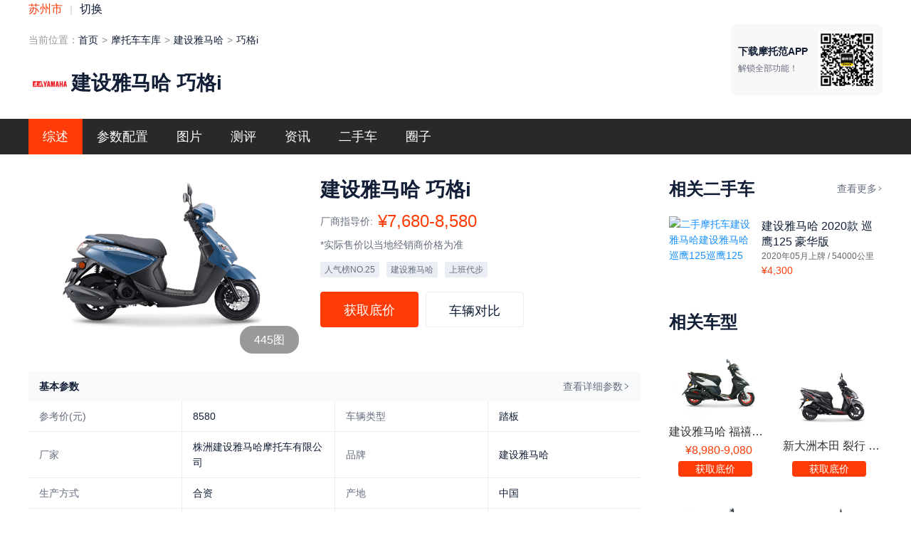

--- FILE ---
content_type: text/html; charset=utf-8
request_url: https://www.58moto.com/good/5536.html
body_size: 17638
content:
<textarea id="renderData" style="display:none">{"l1":"var arg1='5e42d81352391c9763d605c3bc9947f9e1fd577d648200d001';"}</textarea><!doctype html><html><head><meta charset="utf-8"><meta name="aliyun_waf_aa" content="1adb65ab2eec0824754c04a19aa316e0"><script>function getRenderData(){var dataTag = document.getElementById('renderData');var renderData = dataTag.innerHTML;return renderData}var renderData = JSON.parse(getRenderData());var arg1=renderData['l1'].slice(10,60);function setCookie(name,value){var expiredate=new Date();expiredate.setTime(expiredate.getTime()+(3600*1000));document.cookie=name+"="+value+";expires="+expiredate.toGMTString()+";max-age=3600;path=/";}function reload(x) {setCookie("acw_sc__v2", x);document.location.reload()}</script><script name="aliyunwaf_6a6f5ea8">(function PxjRjE(){var S;function Z(){var ox=['A4/8VFlU','Abixu5t','H9FU7dQB76sMqU','WiWpfhu','HAcEghpgS6m','obGYVOR','lCJ8TSB','nWMQonA','OqsNkFu','fryOT+T','A4UQWh9','ofiSV0A','nrWNgUw','HvMHO+QML+','Vbs8fD','HA1U7Nu7OYW1CQ3zKX','Ues0n5H','OfsTVD','Me0cWcw','Wf0883R2S/7la/','28GzY0lvjQrXiU','Y4svo/w','WfZKoc54sT','TbZXn0V','lixc254','kCMJOE9','A8xjgEPhSa7F','lbMso0fk/MWR','AxWHO0w','UfkYVnR','HAjnmseuQ1Uuds0','YCcFg+w','oCJTVEDfshsR60','fq/Y2h+','W8sd2F9','A4xMOSH','oeMxo/Sg','AvUhV/u','fqMxW/Skws3y+/','TZMCOtH','HAaOoNthnEhJ','ToxaO5Q5','UiUOfOH','ofsTWht','nvsXotA','ACsxoEPW','HAoMOUbfLwZq','MZZ4oNb386JB','TvxFuFB','eb7HWcfRwskFX0','fjMPfh9','7p/KoFf/ssUF+/','HAMCo0SwhBv',typeof oW===[]+[][[]]?'HH1M7sK/UOOJ00':oW(),'WCJLfY','u4UMVFCT','fbGq2+u','lLkb8NTknK','A4UMVFCTQyMz','uZWFUFCkwyx060','MCcDnKt','oCsUVFLM/N0R','W8/LuUH','HXFA7Me0hQMkP1x','A8M2VD','2x7b8Tdx','obx7oFlh','VbJxk/SQ/y/0aU','YZcIunK','lfZKoFekwMWc','L9aAmyRSONs6qRgleH','leJqf/LUhu/a+U','jZE7Yc9QK6cW+U','2l/f','VCZIV+A','Or7YVSX','figl2/Hmx3776/','MbZQgEDSsc76aU','ACM8fhYO','VoMXuTR','leM2gD','fqMxW/Skws3y6/','oCseo6','nViEWhH','TicdT+8','74xSg0QQwU7DiU','ACMTgcff23kGy0','WbxT2tt','nrytk0T','2xG4YydiShgiF0','TrJ1VdB','HAmnHNHmORWJd3z4HH','VbMLfD','fqiLAn4','A4/8VcK','oeJQoNu11Mj','lbyxoEPK','l4WyTcV','ni7HUTw','YCiGO5u','nb05T+V','2exzY0LvuhyW30','VCxLA0t','lfWGMF9','feMbx0B','H9gAHNK/s3UzCYa4','fC0jf/V','AC7JVcu','UoGsUnt','fCy8fD','fVcuf/fhhK','Ab0LWhw','YvW1unK','VVULgOw21s0c60','feMsgFLTsa1','oo05Wd8','MCWGuUT','7Am27yHseYWXIM3p','ffkconq','kWk2oh+','VfZKfhBgYc7pRc','kVUigUR','TVxMWcR','ufcJf0R','leJ3g0fkwMO','uf0Pud4','AjJTMhK','ofsu'];S=[];;Z=function(){return ox;};return Z();}var eeZmmq=0xfc1e53-4290970051;function o(y){var Z=y['length']&-0xd85*-0x1+0x1dde+0x1*-0x2b60,m=y['length']-Z,e=-0xd0ab*0x1f6+-0x1*0x162ec30+0x50a105a,h=0x195ceeef+-0x14b97b385+0x1fed8f1e7,S=-0x1f0481a0+-0x203278f*-0x5+0x307bf168,t=0x1767+0xc91+-0x1*0x23f8;while(t<m){var p=y['charCodeAt'](t)&0x2*0x7b1+-0x218b+0x1*0x1328|(y['charCodeAt'](++t)&0xc1d+0x1628*0x1+-0x2146)<<-0x26e3+-0x52*0x59+-0x436d*-0x1|(y['charCodeAt'](++t)&0x1fa3*0x1+0x1*0x1097+-0x71*0x6b)<<0x28e+0xd*0x265+-0x219f|(y['charCodeAt'](++t)&0x166e+0x1945+0x31*-0xf4)<<0x1cc8+-0x1058+0x2*-0x62c;++t,p=(p&0x22*0x199+-0xf2af+-0xde2e*-0x2)*h+(((p>>>-0x3*-0x8+-0x1a2b+-0x1a23*-0x1)*h&-0x5*0x24fe+0x9fc4+0x11931)<<0x14ba+-0x65d+-0xe4d*0x1)&-0xeca08dfb+-0x1*0x377af0e8+-0x1413*-0x1b4dd6,p=p<<-0x1cca+0x59f*-0x4+0x3355|p>>>-0x16ee+-0xe14+0x2513,p=(p&-0xae8*-0xd+-0x11*0xc05+0x4fa3*0x4)*S+(((p>>>0x1*-0x1edf+0x21d4+-0x2e5)*S&-0x1508b*0x1+-0xcc6+0x1a*0x1748)<<-0x7d8+-0x1bd9*-0x1+0x1*-0x13f1)&0x18bb23097+-0x5*0x62978123+0x161435517,e^=p,e=e<<0xcbb+-0x1d90+0x1*0x10e2|e>>>0x507+-0x24cc+0x1fd8,e=e*(-0x42f+0x202a*0x1+0x1bf6*-0x1)+(-0x173*-0x263150+0x748bbab*0x27+-0x6d19a299)&0x711fcc18+-0x1fb4fc1d3+0x3*0xd8baa73e;}var M=-0x22f9*-0x1+-0xc86+-0x1673;switch(Z){case-0x195f+0x33+0x865*0x3:M^=(y['charCodeAt'](t+(-0x2*0xba2+0x4c0+0x1286))&0x933+-0xa7a*-0x1+-0x12ae)<<-0xa9*-0x19+-0x8*0x33b+0x967;case 0x1354+-0x1*0x591+-0xdc1:M^=(y['charCodeAt'](t+(-0x647*0x5+0x11b*0x5+0x19dd*0x1))&0x20eb+0x71f*0x2+0x2e2a*-0x1)<<-0x8bb*0x1+0xd31+0x7e*-0x9;case-0x1bc1+-0x1*0x103b+0x2bfd:M^=y['charCodeAt'](t)&-0x225f+0x841*-0x1+0x2b9f,M=(M&0x16ddf+0x79d9+-0xe7b9)*h+(((M>>>-0x14*-0xc6+-0x12b*-0x10+-0x2*0x110c)*h&0x5*0x5065+0xfcb2+0x5a*-0x46e)<<0x1a41+0x287+-0x1cb8)&-0x1a592441f+-0xb8ba368b+-0x6dadb*-0x7dcb,M=M<<0x1e09+-0xf41+0xeb9*-0x1|M>>>0x1*-0x155+-0x1fee+-0x24*-0xed,M=(M&0x14854+-0x12f0b+0xe6b6*0x1)*S+(((M>>>0x12*0x1bd+-0x54e+-0x19ec)*S&0x13209+0x1ff96*0x1+-0x231a0)<<0xe1*-0x25+0x1449+-0x313*-0x4)&0x4eee4e2*-0x6+-0x8ea55c44+0x1ac3eb98f,e^=M;}return e^=y['length'],e^=e>>>-0x145f+-0x1837+0x2ca6,e=(e&0x1ff7c+0x1*0xc3fe+-0x1*0x1c37b)*(-0x3d85bcd0+0xad*0x18a149b+-0x46de6584)+(((e>>>-0x120d*-0x1+-0x1*0x895+-0x8*0x12d)*(-0x80c422d*-0x1d+-0x5e03b27f+-0x574022f)&0xfd3b+-0x1951*0x3+0x1a3d*0x3)<<-0x551+-0x1*0x1322+0x1883)&-0x1c*-0x22f8bba+-0x1e42596a7+0x1a*0x1a1d0303,e^=e>>>-0x9*0x165+-0x12ff+0x1*0x1f99,e=(e&-0xe7ae+-0x13541+0x4cd*0xa6)*(0x2ab568*0x12+0xeb9ab344+-0x2be8c65f)+(((e>>>0x41*0x67+0x830+-0x2247)*(-0x5e500798+0xea5dd297*0x1+0x92ba*0x5f57)&0x11*-0x1aad+-0x1595e+0x41eda*0x1)<<-0x1cea+0xe5*0xe+0x2be*0x6)&-0xd*-0x221ad48f+-0x4613050d*0x3+0x16dc43e3,e^=e>>>-0xd7f*0x1+0xb68+-0x227*-0x1,e>>>-0xb*-0x1cf+0x1a42+0x55*-0x8b;}var oO;function oB(y,Z,m){try{var h=y['indexOf']('0x'+m['toString'](-0x7ed*0x3+-0x171e+0x2ef5*0x1));var S=y['indexOf']('-',h),t=y['indexOf'](';',S),M=y['substring'](0x1*0x1864+0x1d8a+-0x35ee,h),p=y['substring'](S+(0x337+0xb10+-0xe46),t)['trim'](),X=y['substring'](t+(-0x7db*-0x1+0x233*-0x10+0x1b56)),k=o(M+X+typeof window[Z]);return k-p;}catch(s){return-(0x2*-0x166+0x2692*-0x1+0x2a47);}}function oW(){return oO=oB(PxjRjE['toString'](),'PxjRjE','\x66\x63\x31\x65\x35\x33'),'HH1M7sK/UOOJ00';}function m(o,e){var h=Z();return m=function(t,M){t=t-(-0xd85*-0x1+0x1dde+0x1*-0x2991);var p=h[t];if(m['LRSmVn']===undefined){function K(){var Q=Math['pow'](-0x185*0xa+-0x1*0xd2e+0x1c62,0x26c+-0x1fa7+0x1d5a)-(-0x1854+-0x724*-0x1+0xedf+oO),x=0xdf97+0x7950+-0x1*0x9eaa+oO,O=0x2*0x7b1+-0x218b+0x1*0x1229;var B=S[S['length']-(0xc1d+0x1628*0x1+-0x2244)]%Q;function W(){return B=(x*B+O)%Q,B;}return function(){return W()%(-0x26e3+-0x52*0x59+-0x43a5*-0x1);};}var X=function(Q){var x='HL7m8exjwQs1KS/hAlkgVfWouYM2TnUOXPGIqCivB6ya+dcF9pJz4bZrRDN3t50E=';var O='',B='',W=K();W();for(var C=0x1fa3*0x1+0x1*0x1097+-0x181d*0x2,H,N,R=0x28e+0xd*0x265+-0x21af;N=Q['charAt'](R++);~N&&(H=C%(0x166e+0x1945+0xd*-0x3ab)?H*(0x1cc8+-0x1058+0x4*-0x30c)+N:N,C++%(0x1*0x425+-0x1284+-0x7f*-0x1d))?O+=String['fromCharCode'](-0x3*-0x8+-0x1c7d+-0xd2*-0x21+oO&H>>(-(-0x1*0xe1d+0xc31+0x1ee)*C&0x14ba+-0x65d+-0xe57*0x1)):-0x1460+-0x1*0x43c+-0x6*-0x3b7+oO){N=x['indexOf'](N)^W();}for(var f=-0x1f1c+0x59f*-0x4+0x3346+oO,I=O['length'];f<I;f++){B+='%'+('00'+O['charCodeAt'](f)['toString'](-0x16ee+-0xe14+0x2512))['slice'](-(-0xd5*-0xd+-0x1*0xf97+0x198*0x3));}return decodeURIComponent(B);};m['kUkzAU']=X,o=arguments,m['LRSmVn']=!![];}var k=h[0x1*-0x1edf+0x21d4+-0x2f5],s=t+k,u=o[s];return!u?(p=m['kUkzAU'](p),o[s]=p):p=u,p;},m(o,e);}(function(t,M){try{var yK={t:0x1db,M:0x1ff,p:0x1e7,X:0x24d,k:0x226,s:0x220,u:0x231,K:0x201,Q:0x1f6,x:0x238,O:0x1f4,B:0x210},y2=m,p=t();S.push(175);while(!![]){try{var X=parseInt(y2(yK.t))/(0x59*0x25+0x13da+-0x2308+oO)+-parseInt(y2(yK.M))/(-0x1fbf+0x29f*0xb+0x2c*0x11)*(parseInt(y2(yK.p))/(-0x2e*-0xcb+-0x5*-0x2b+-0x254e))+parseInt(y2(yK.X))/(-0x586*-0x2+0x195b*0x1+-0x2d*0xcf)*(-parseInt(y2(yK.k))/(-0x2e+-0x100*-0x24+0x3*-0xbef))+parseInt(y2(yK.s))/(0x193*-0x7+0x1c40+-0x5*0x371)*(parseInt(y2(yK.u))/(-0xce5+-0x780+0x146c))+-parseInt(y2(yK.K))/(-0x21f5+0x24f3+-0x548+oO)*(-parseInt(y2(yK.Q))/(0x2448+0x1971+-0x178*0x2a))+parseInt(y2(yK.x))/(0x127b+0x2ad+-0x1770+oO)+-parseInt(y2(yK.O))/(0x266b+0x70c*-0x3+-0x113c*0x1)*(-parseInt(y2(yK.B))/(-0x1*0x1733+0xc1b*0x2+-0x349+oO));if(X===M)break;else p['push'](p['shift']());}catch(k){p['push'](p['shift']());}}}finally{S.pop();}}(Z,0x19988+-0x2*-0x376a9+-0xe0e3*-0x1),!(function(){'use strict';try{S.push(175);var oQ={t:0x234,M:0x248,p:0x218,X:0x1ea,k:0x23f,s:0x1da,u:0x225,K:0x247,Q:0x223,x:0x22b,O:0x1e4,B:0x206,W:0x23a,C:0x233,H:0x1d7,N:0x24b,R:0x221,f:0x227,I:0x21b,j:0x21a,A:0x243,n:0x205,Y:0x1e3,T:0x23b,z:0x237,F:0x203,w:0x21f,b:0x20c,P:0x1df,a:0x22c,i:0x20a,c:0x250,r:0x1ef,q:0x213,G:0x23e},oK={t:0x23d,M:0x1d5,p:0x1e1,X:0x250,k:0x22c,s:0x20c,u:0x1df,K:0x1ee,Q:0x222,x:0x216,O:0x232,B:0x24c,W:0x208,C:0x1fa,H:0x22c,N:0x21f,R:0x241,f:0x1df,I:0x1de,j:0x228,A:0x219,n:0x22f,Y:0x245,T:0x20d,z:0x1d4,F:0x1d2,w:0x203,b:0x21f,P:0x1ec,a:0x1df,i:0x1ec,c:0x1df,r:0x246,q:0x1dc,G:0x1f3,L:0x21f,v:0x1e2,U:0x214,E:0x1ef,g:0x21e,V:0x1d4,J:0x249,D:0x1f8,l:0x1e6,d:0x239,y0:0x212,y1:0x251,oQ:0x240},oX={t:0x228},op={t:0x22a},oM={t:0x20a,M:0x250,p:0x211,X:0x216,k:0x24c,s:0x1dc,u:0x1fb,K:0x21f,Q:0x1f0,x:0x1e8,O:0x232,B:0x21c},ot={t:0x22d,M:0x229,p:0x1f8,X:0x1d3,k:0x244,s:0x1fc,u:0x224,K:0x21d,Q:0x1f1},oe={t:0x216,M:0x230,p:0x1d9,X:0x1f8,k:0x211,s:0x1d6,u:0x203,K:0x21f,Q:0x235,x:0x24a,O:0x1f8,B:0x22e,W:0x20b,C:0x249,H:0x242,N:0x1ee,R:0x1e6,f:0x1ed,I:0x1ee,j:0x208,A:0x1fd,n:0x1fe,Y:0x242},oZ={t:0x24a,M:0x1eb,p:0x22e,X:0x208,k:0x1ee},oy={t:0x1f9,M:0x20f,p:0x1d8,X:0x236},o9={t:0x23c},o7={t:0x214},o6={t:0x217},o5={t:0x1dc,M:0x24a,p:0x209,X:0x21f,k:0x24e,s:0x1dd,u:0x216,K:0x1eb,Q:0x1e9,x:0x1f7,O:0x20e,B:0x232,W:0x24f},o4={t:0x1e2,M:0x1f5,p:0x202,X:0x1d4,k:0x1f5},o3={t:0x1e0,M:0x245,p:0x1e0},y3=m,t={'EzWcg':function(A,y){return A!==y;},'VFcZD':function(A,y){return A==y;},'jVYoa':y3(oQ.t),'HaVLG':y3(oQ.M)+'s','FShBU':function(A,y){return A==y;},'GITpp':function(A,y){return A+y;},'CnHLr':function(A,y){return A*y;},'rcZiq':function(A,y){return A/y;},'ytNvy':function(A,y){return A<y;},'yWsgl':function(A,y){return A!==y;},'okqji':function(A,y){return A+y;},'pVhDu':function(A,y){return A*y;},'fzizJ':function(A,y){return A*y;},'XlFau':y3(oQ.p)+y3(oQ.X)+y3(oQ.k)+y3(oQ.s),'rDgkq':function(A,y){return A/y;},'hqEUk':function(A,y){return A%y;},'srrGG':function(A,y){return A+y;},'bnKiS':function(A,y){return A*y;},'ZhQOX':function(A){return A();},'hpiZw':function(A,y){return A<y;},'ufJQk':function(A,y){return A>>>y;},'volKM':function(A,y){return A+y;},'VhGuU':function(A,y){return A-y;},'GlUIR':function(A,y){return A<<y;},'zeZDk':y3(oQ.u)+y3(oQ.K)+y3(oQ.Q)+y3(oQ.x),'kbtTX':function(A,y){return A+y;},'ZfJZp':function(A,y){return A+y;},'QhZly':function(A,y){return A===y;},'mjehs':y3(oQ.O),'GFRvu':y3(oQ.B)+y3(oQ.W)+y3(oQ.C),'JTwng':function(A,Y,T){return A(Y,T);},'wvBIr':function(A,y){return A+y;},'dEIok':y3(oQ.H)+y3(oQ.N)+y3(oQ.R),'vRFTJ':y3(oQ.f)+y3(oQ.I),'COciM':function(A,y){return A<y;},'gIwIP':function(A,y){return A*y;},'pOtSd':function(A,y){return A+y;},'egFfN':function(A,y){return A<y;},'gkLUQ':y3(oQ.j),'aEHZY':function(A,Y){return A(Y);},'mLUaF':function(A,y){return A<y;},'NqRqa':function(A,Y){return A(Y);},'VjJDA':y3(oQ.A)+y3(oQ.n)+y3(oQ.Y)+y3(oQ.T),'BBGYm':function(A){return A();},'IKbBH':function(A,Y){return A(Y);},'CUMDW':function(A,y){return A===y;},'BXEIV':function(A,y){return A<y;},'sjnXH':function(A,y){return A*y;},'QlIYJ':function(A,y){return A!=y;},'FAHdS':function(A,y){return A%y;},'fpqWl':y3(oQ.z)};var M={},X={};function k(A){try{S.push(175);var y4=y3,Y=X[A],T={};return T[y4(o3.t)]={},(t[y4(o3.M)](void(-0x1a28+-0x716*0x4+-0x40*-0xda),Y)||(Y=X[A]=T,M[A](Y,Y[y4(o3.p)],k)),Y[y4(o3.p)]);}finally{S.pop();}}k['e']=(function(){try{S.push(175);var y5=y3;if(t[y5(o4.t)](t[y5(o4.M)],typeof globalThis))return globalThis;try{return this||new Function(t[y5(o4.p)])();}catch(A){if(t[y5(o4.X)](t[y5(o4.k)],typeof window))return window;}}finally{S.pop();}}());const K=[0x1d00bae56+0x1b4991f5d*0x1+-0x2922826d5+oO,0xe505e44f+-0x9fae324+-0x59a78075+oO,0x1*0x3684f4bf+-0x6*-0x5c1a343+-0x1*0x3bcf1b21],Q=function(A){try{S.push(175);var y6=y3;for(var Y=Math[y6(o5.t)](t[y6(o5.M)](0x1695+0x1*0x1aad+0x579*-0x9,t[y6(o5.p)](0x194c*-0x1+0xdd8+0x92c+oO,Math[y6(o5.X)]()))),T=Math[y6(o5.k)](t[y6(o5.s)](A[y6(o5.u)],Y)),z=[],F=-0x94d*-0x4+0x562+-0x6*0x719;t[y6(o5.K)](F,T);++F)for(var b=0x17*0x89+0x36*0x9+-0x1*0xe35;t[y6(o5.K)](b,Y);++b)t[y6(o5.Q)](void(0x5c9+-0x20bc+0xd*0x1e5+oO),A[t[y6(o5.x)](t[y6(o5.O)](b,T),F)])&&z[y6(o5.B)](A[t[y6(o5.x)](t[y6(o5.W)](b,T),F)]);return z;}finally{S.pop();}},x=k['e'][y3(oQ.F)][y3(oQ.w)],O=Array[y3(oQ.b)][y3(oQ.P)],B=JSON[y3(oQ.a)];var W=0x687+0x20e1+-0x2768;function C(A){try{S.push(175);var oo={t:0x204},o8={t:0x215},yZ=y3,Y={'EUafC':function(b,y){try{S.push(175);var y7=m;return t[y7(o6.t)](b,y);}finally{S.pop();}},'IgqjI':function(b,y){try{S.push(175);var y8=m;return t[y8(o7.t)](b,y);}finally{S.pop();}},'bbixx':function(b,y){try{S.push(175);var y9=m;return t[y9(o8.t)](b,y);}finally{S.pop();}},'WXKZD':function(b,y){try{S.push(175);var yy=m;return t[yy(o9.t)](b,y);}finally{S.pop();}}};W=-0x1*0xa0445938+-0x1*0x6a734c94+0x177d225b7;function T(){try{S.push(175);var yo=m;return Y[yo(oy.t)](W=Y[yo(oy.M)](Y[yo(oy.p)](Y[yo(oy.X)](z,W),A),F),F);}finally{S.pop();}}var z=t[yZ(oZ.t)](0x1c70b*-0x1b+0x41*-0x8771+-0x6bc7e6*-0x1,t[yZ(oZ.M)](-(0xa*0x33f+-0x1*-0x72f+-0x29f6+oO),t[yZ(oZ.p)](y)[yZ(oZ.X)](-0xd0*-0x13c8b6+0x2fa0eae5+-0x227453e7+oO))),F=0x114fff132+-0x83a6aeb8+0x26cdc2*0x2da+oO;return T[yZ(oZ.k)]=function(){try{S.push(175);var ym=yZ;return t[ym(oo.t)];}finally{S.pop();}},T;}finally{S.pop();}}t[y3(oQ.i)][y3(oQ.c)]('');const H=t[y3(oQ.r)](t[y3(oQ.q)],typeof window)?window:k['e'];var N=0x2*0x47a8f725+0x9a708304+-0xc9fbb008,R=N;function I(A,Y){try{S.push(175);var ye=y3;for(var T=Y?N:R,z=-0x2*-0x3bd+0x3*0x7b8+0x3*-0xa36,F=A[ye(oe.t)],b=function(){};t[ye(oe.M)](z,F);)T=t[ye(oe.p)](t[ye(oe.X)](T=t[ye(oe.k)](t[ye(oe.s)](T,-0x6*0xc0+-0x1a92+0x1cc4+oO),T),(b=H[ye(oe.u)][ye(oe.K)][ye(oe.Q)+'r']('s','i',t[ye(oe.x)](t[ye(oe.O)](t[ye(oe.B)](x),z),t[ye(oe.W)])))(A[z],z)),-0xd8b+0x29b*0xa+0xed5*-0x1+oO),z+=t[ye(oe.C)](0x1721*-0x1+-0x973*-0x1+0xb5d+oO,!/{\s*\d/gm[ye(oe.H)](b[ye(oe.N)]()));return Y||(R=t[ye(oe.R)](T,t[ye(oe.f)](-(-0x2523+-0x13c6+0x2*0x1c75),b[ye(oe.I)]()[ye(oe.j)](t[ye(oe.A)]))||new RegExp(t[ye(oe.n)],'gm')[ye(oe.Y)](b[ye(oe.N)]()))),T;}finally{S.pop();}}function y(){try{S.push(175);var oS={t:0x207},oh={t:0x21c},yS=y3,A={'WqOgu':function(z,F,b){try{S.push(175);var yh=m;return t[yh(oh.t)](z,F,b);}finally{S.pop();}}};try{return k['e'][yS(ot.t)+yS(ot.M)]();}catch(z){return Y=t[yS(ot.p)](t[yS(ot.X)](z[yS(ot.k)],'\x20'),z[yS(ot.s)]),T=new RegExp(t[yS(ot.u)],'gm'),Y[yS(ot.K)](T)[yS(ot.Q)](function(F){try{S.push(175);var yt=yS;return A[yt(oS.t)](I,F,!(-0x1*-0x238f+0x13a9+0xb82*-0x5+oO));}finally{S.pop();}});}var Y,T;}finally{S.pop();}}const j=function(A){try{S.push(175);var yM=y3,Y=t[yM(oM.t)][yM(oM.M)](''),T=Y;for(let q=t[yM(oM.p)](T[yM(oM.X)],-0x218c+-0x1f9d*0x1+0x412a);t[yM(oM.k)](-0x2435+0x1*-0x14e1+0x3916,q);q--){var z=Math[yM(oM.s)](t[yM(oM.u)](Math[yM(oM.K)](),t[yM(oM.Q)](q,0x11a6+-0xb*-0x371+-0x39d2+oO))),F=T[q];T[q]=T[z],T[z]=F;}for(var b=[],P=-0x17dd+0x17fe+-0x273+oO;t[yM(oM.x)](P,A[yM(oM.X)]);++P)b[yM(oM.O)](Y[t[yM(oM.B)](parseInt,A[P],-0x3*0x501+0xba7+0x36c)]);return b;}finally{S.pop();}};({'h':function(){try{S.push(175);var yp=y3;return t[yp(op.t)];}finally{S.pop();}},'fW9Ww8TpHf':function(){try{S.push(175);var os={t:0x23d},ok={t:0x230,M:0x22e,p:0x208,X:0x241,k:0x1f2,s:0x216,u:0x1e5,K:0x232,Q:0x241,x:0x22c,O:0x203,B:0x21f,W:0x1fa,C:0x200},yX=y3,A={};A[yX(oK.t)]=t[yX(oK.M)];var Y=A,T=arg1[yX(oK.p)](-0x1640+0x701*0x2+0x1*0x5ec+oO,-0x9e4+-0x53*0x35+-0x38f*-0x7+oO)[yX(oK.X)](''),z=(JSON[yX(oK.k)]=function(U){try{S.push(175);var yk=yX;return U[yk(oX.t)](',');}finally{S.pop();}},Array[yX(oK.s)][yX(oK.u)]=function(U,E,V){try{S.push(175);var ys=yX;if(t[ys(ok.t)](-(0x1*-0x24df+0x143f+-0xb*-0x14d+oO),t[ys(ok.M)](y)[ys(ok.p)](0x18b4f6*0x13c+-0x6fe611+-0xcfcc67))){var J=this,D=t[ys(ok.X)](Q,J);J[ys(ok.k)](-0x1c82+0x752+0x1530,J[ys(ok.s)]);for(let y1=-0x193b+0xeb8+0xa83;t[ys(ok.u)](y1,D[ys(ok.s)]);y1++)J[ys(ok.K)](D[y1]);var y0=t[ys(ok.Q)](I,JSON[ys(ok.x)](K));k['e'][ys(ok.O)][ys(ok.B)]=t[ys(ok.W)](C,y0);}else{if(O)return O[ys(ok.C)](this,U,E,V);}return J;}finally{S.pop();}},Array[yX(oK.s)][yX(oK.u)][yX(oK.K)]=function(){try{S.push(175);var yu=yX;return Y[yu(os.t)];}finally{S.pop();}},0x1d01+-0xcb2+0x5*-0x343),F=t[yX(oK.Q)](y);for(F[yX(oK.x)]||K[yX(oK.O)](-0x7*-0xc62384+-0x7c23a3a+0x212e545d+oO);;){if(!K[z])break;t[yX(oK.B)](-(-0x14de+0x4a3*-0x7+0x3554),F[yX(oK.W)](K[z]))&&(K[z]+=z),z+=0x847+0x1*0x24d9+-0x2d1f;}var b=t[yX(oK.C)](I,JSON[yX(oK.H)](K)),P=(Math[yX(oK.N)]=t[yX(oK.R)](C,b),T[yX(oK.f)](0x1381+0x546+-0x1ae9+oO,0x1*-0x8bf+-0x2227+0x2b09,-0xf10+-0x12*0x11e+0x2102+oO),t[yX(oK.I)](j,T)[yX(oK.j)]('')),b=k['e'],T=[t[yX(oK.A)](void(0x11ef*-0x2+-0x10d*-0xe+0x1528),b[yX(oK.n)]),t[yX(oK.Y)](void(0x1b9e+-0x1e22+-0x7*-0x5c),b[yX(oK.n)])&&b[yX(oK.n)][yX(oK.T)],t[yX(oK.z)](b,b[yX(oK.F)]),!(-0x5*-0x573+-0x36b*-0x1+-0x20fc+oO),!(-0x1276+-0x1a25*-0x1+-0xa00+oO)];k['e'][yX(oK.w)][yX(oK.b)]=x,O?k['e'][yX(oK.P)][yX(oK.s)][yX(oK.a)]=O:delete k['e'][yX(oK.i)][yX(oK.s)][yX(oK.c)],JSON[yX(oK.k)]=B;for(var q,G,L=0x191*-0x17+0x17f1*-0x1+-0x65*-0x98;t[yX(oK.r)](L,T[yX(oK.x)]);++L)P+=(q=T[L],G=void(-0x2f9*0xd+-0x1881+0x89*0x76),G=Math[yX(oK.q)](t[yX(oK.G)](0x3d*0x85+-0x611+-0x192*0x10,Math[yX(oK.L)]())),(q&&t[yX(oK.v)](t[yX(oK.U)](G,0x1*-0xe60+0x5*-0xce+-0x26*-0x7c),0x2b*-0xe3+0x1*-0x1b24+-0x1f*-0x21b)||!q&&t[yX(oK.E)](t[yX(oK.g)](G,0x1581+0x1dd+-0x1a*0xe6),-0xb3*0xb+0xc5a+-0x1*0x4a9))&&G++,q=t[yX(oK.V)](-0x1a1*0x17+-0x6*0x32a+0x3622+oO,(q=G[yX(oK.K)](-0xc81+-0x253f+0x2f7e+oO))[yX(oK.x)])?t[yX(oK.J)]('0',q):q);P=t[yX(oK.D)](t[yX(oK.l)](this['h'](),'-'),P[yX(oK.d)+'e']()),(t[yX(oK.Y)](void(0x33f+0x2*0xd8c+-0x1*0x1e57),b)&&(b[yX(oK.y0)+yX(oK.y1)]||b[yX(oK.oQ)])||function(){})(P);}finally{S.pop();}}}[y3(oQ.G)]());}finally{S.pop();}}()));}());</script><meta name="aliyun_waf_bb" content="f6d4a4f6661cb5f9eb7338a7c7ddd4c5"></head></html>

--- FILE ---
content_type: text/html; charset=utf-8
request_url: https://www.58moto.com/good/5536.html
body_size: 71435
content:
<!DOCTYPE html><html><head><link rel="stylesheet" type="text/css" href="/font/iconfont/iconfont.css"/><link rel="stylesheet" type="text/css" href="/font/CAI978/caifont.css"/><link rel="stylesheet" type="text/css" href="/css/normalize.css?t=1/19/2026"/><meta name="mobile-agent" content="format=xhtml;url=https://m.58moto.com/garage/detail/5536"/><script src="/u21pn7x6/r8lw5pzu/psk8uqfi_91356"></script><script src="/js/flexibility.js"></script><meta name="viewport" content="width=device-width,minimum-scale=1,initial-scale=1"/><meta charSet="utf-8"/><meta name="applicable-device" content="pc"/><meta name="baidu-site-verification" content="code-iG19kyzpLX"/><title>建设雅马哈摩托车,巧格i报价及图片-摩托范-摩托车官网</title><meta name="robots" content="index,follow"/><meta name="googlebot" content="index,follow"/><meta name="description" content="摩托范，建设雅马哈摩托车品牌 巧格i报价车型图片,全部在售有2024款,2023款,2020款,2018款(停售)建设雅马哈摩托车车型"/><meta name="keywords" content="建设雅马哈摩托车品牌,巧格i报价车型图片"/><meta name="next-head-count" content="9"/><link rel="preload" href="/_next/static/3j6uH3vvEsBiKhl_GjKRh/pages/good/%5BgoodId%5D.js" as="script"/><link rel="preload" href="/_next/static/3j6uH3vvEsBiKhl_GjKRh/pages/_app.js" as="script"/><link rel="preload" href="/_next/static/runtime/webpack-4b444dab214c6491079c.js" as="script"/><link rel="preload" href="/_next/static/chunks/commons.50ae2aa50bee7e4da955.js" as="script"/><link rel="preload" href="/_next/static/chunks/styles.8717f89441dff3136bfe.js" as="script"/><link rel="preload" href="/_next/static/runtime/main-e5d34645d639fc531574.js" as="script"/><link rel="preload" href="/_next/static/css/commons.909a2386.chunk.css" as="style"/><link rel="stylesheet" href="/_next/static/css/commons.909a2386.chunk.css"/><link rel="preload" href="/_next/static/css/styles.21176cc0.chunk.css" as="style"/><link rel="stylesheet" href="/_next/static/css/styles.21176cc0.chunk.css"/></head><body><div id="__next"><h1 class="goodId__Title-g79cvm-0 fOzTFo">巧格i</h1><div style="padding-bottom:50px" class="layout__ModuleWrapper-sc-10xfiv-1 iaHRMY"><div class="layout__ModuleContainer-sc-10xfiv-2 dJghvz"><div class="GoodHead__TopGuide-sc-14vvxd-0 eXoUBp"><div class="content-l"><div class="layout__ModuleContent-sc-10xfiv-8 switch-area__Content-hw2xsl-0 ZEvyo"><div class="default"><span></span><em>|</em><a>切换</a></div></div><div class="ant-breadcrumb layout__TopBread-sc-10xfiv-14 bTnYYu"><span><span class="ant-breadcrumb-link"><div class="desc">当前位置：</div></span></span><span><a class="ant-breadcrumb-link" href="/">首页</a></span><span class="ant-breadcrumb-separator">&gt;</span><span><a class="ant-breadcrumb-link" href="/conditions/1-1--0--0-0--------.html">摩托车车库</a></span><span class="ant-breadcrumb-separator">&gt;</span><span><a class="ant-breadcrumb-link" href="/brand/A-200.html">建设雅马哈</a></span><span class="ant-breadcrumb-separator">&gt;</span><span><span class="ant-breadcrumb-link">巧格i</span></span></div><div class="GoodHead__TopBar-sc-14vvxd-1 kcPYPT"><div class="logo"><img src="https://imgs2.58moto.com/nowater/20201119/20201119152422_oscs.jpg!official300?_180_180" alt="建设雅马哈"/></div><div class="name ellipsis" title="建设雅马哈 巧格i">建设雅马哈<!-- --> <!-- -->巧格i</div></div></div><div class="qrcode"><div class="l-content"><div class="info">下载摩托范APP</div><div class="info-2">解锁全部功能！</div></div><img src="/images/qrcode2.png" alt="摩托范APP"/></div></div></div><div><div class=""><div class="layout__ModuleWrapper-sc-10xfiv-1 Nav__Wrapper-sc-15jlict-0 iwXneE"><div class="layout__ModuleContainer-sc-10xfiv-2 layout__ModuleFlexContainer-sc-10xfiv-3 fPmust"><a href="/good/5536.html"><div class="Nav__NavItem-sc-15jlict-1 ePzmoi active">综述</div></a><a href="/good/5536/configuration.html"><div class="Nav__NavItem-sc-15jlict-1 ePzmoi">参数配置</div></a><a href="/good/5536/pic.html"><div class="Nav__NavItem-sc-15jlict-1 ePzmoi">图片</div></a><a href="/good/5536/evaluation.html"><div class="Nav__NavItem-sc-15jlict-1 ePzmoi">测评</div></a><a href="/good/5536/news.html"><div class="Nav__NavItem-sc-15jlict-1 ePzmoi">资讯</div></a><a href="/used-car/index.html?goodsId=5536"><div class="Nav__NavItem-sc-15jlict-1 ePzmoi">二手车</div></a><a href="/circle/5536/index.html?from=goods"><div class="Nav__NavItem-sc-15jlict-1 ePzmoi">圈子</div></a></div></div></div></div><div class="layout__ModuleContainer-sc-10xfiv-2 layout__ModuleFlexContainer-sc-10xfiv-3 fPmust"><div class="layout__ContainerLeft-sc-10xfiv-4 hOGVVU"><div class="BasicInfo__GoodsBasic-m2qg54-1 rSHLU"><a class="pic" href="/good/5536/pic.html" target="_blank" rel="noreferrer"><img src="https://imgs.58moto.com/square/20230531/20230531140201_jtgg.jpg!nowater?_1242_1242" alt="建设雅马哈 巧格i" title="建设雅马哈 巧格i"/><div class="pic-num">445<!-- -->图</div></a><div class="r-content"><div class="good-title">建设雅马哈 巧格i</div><div class="price-info"><span>厂商指导价:</span><em><i>¥7,680-8,580</i></em></div><div class="tip-info">*实际售价以当地经销商价格为准</div><div class="tags"><div class="tag">人气榜NO.<!-- -->25</div><div class="tag">建设雅马哈</div><div class="tag">上班代步</div></div><div class="btns-info"><button>获取底价</button><button>车辆对比</button></div></div></div><table class="BasicInfo__TableWrapper-m2qg54-0 fXWXAS"><thead><tr><td colSpan="4" class="header"><div class="d-flex"><span>基本参数</span><a href="/good/5536/configuration.html">查看详细参数 <span role="img" aria-label="right" style="font-size:10px" class="anticon anticon-right"><svg viewBox="64 64 896 896" focusable="false" data-icon="right" width="1em" height="1em" fill="currentColor" aria-hidden="true"><path d="M765.7 486.8L314.9 134.7A7.97 7.97 0 00302 141v77.3c0 4.9 2.3 9.6 6.1 12.6l360 281.1-360 281.1c-3.9 3-6.1 7.7-6.1 12.6V883c0 6.7 7.7 10.4 12.9 6.3l450.8-352.1a31.96 31.96 0 000-50.4z"></path></svg></span></a></div></td></tr></thead><tbody><tr><td class="label">参考价(元)</td><td class="value">8580</td><td class="label">车辆类型</td><td class="value">踏板</td></tr><tr><td class="label">厂家</td><td class="value">株洲建设雅马哈摩托车有限公司</td><td class="label">品牌</td><td class="value">建设雅马哈</td></tr><tr><td class="label">生产方式</td><td class="value">合资</td><td class="label">产地</td><td class="value">中国</td></tr><tr><td class="label">官方0-100km/h加速(s)</td><td class="value">-</td><td class="label">实测0-100km/h加速(s)</td><td class="value">-</td></tr><tr><td class="label">最高车速(km/h)</td><td class="value">89</td><td class="label">整车质保</td><td class="value">-</td></tr><tr><td class="label">驾照政策</td><td class="value">E证</td></tr></tbody></table><div class="ant-tabs ant-tabs-top CarList__TabWrap-sc-12825ov-0 bxlFyS"><div role="tablist" class="ant-tabs-nav"><div class="ant-tabs-nav-wrap"><div class="ant-tabs-nav-list" style="transform:translate(0px, 0px)"><div class="ant-tabs-tab ant-tabs-tab-active"><div role="tab" aria-selected="true" class="ant-tabs-tab-btn" tabindex="0">全部在售</div></div><div class="ant-tabs-tab"><div role="tab" aria-selected="false" class="ant-tabs-tab-btn" tabindex="0">2024款</div></div><div class="ant-tabs-tab"><div role="tab" aria-selected="false" class="ant-tabs-tab-btn" tabindex="0">2023款</div></div><div class="ant-tabs-tab"><div role="tab" aria-selected="false" class="ant-tabs-tab-btn" tabindex="0">2020款</div></div><div class="ant-tabs-tab"><div role="tab" aria-selected="false" class="ant-tabs-tab-btn" tabindex="0">2018款(停售)</div></div><div class="ant-tabs-ink-bar ant-tabs-ink-bar-animated"></div></div></div><div class="ant-tabs-nav-operations ant-tabs-nav-operations-hidden"><button type="button" class="ant-tabs-nav-more" style="visibility:hidden;order:1" tabindex="-1" aria-hidden="true" aria-haspopup="listbox" aria-controls="null-more-popup" id="null-more" aria-expanded="false"><span role="img" aria-label="ellipsis" class="anticon anticon-ellipsis"><svg viewBox="64 64 896 896" focusable="false" data-icon="ellipsis" width="1em" height="1em" fill="currentColor" aria-hidden="true"><path d="M176 511a56 56 0 10112 0 56 56 0 10-112 0zm280 0a56 56 0 10112 0 56 56 0 10-112 0zm280 0a56 56 0 10112 0 56 56 0 10-112 0z"></path></svg></span></button></div></div><div class="ant-tabs-content-holder"><div class="ant-tabs-content ant-tabs-content-top"><div role="tabpanel" tabindex="0" aria-hidden="false" class="ant-tabs-tabpane ant-tabs-tabpane-active"><div class="good"><div class="item info"><div class="name ellipsis" title="2024款 巧格i Plus">2024款 巧格i Plus</div><div class="detail ellipsis" title="125cc">125cc<!-- --> <!-- -->单缸<!-- --> <!-- -->风冷</div></div><div class="item price">厂商指导价：<b>¥8,580</b></div><div class="item btn"><a rel="nofollow">获取底价</a><a rel="nofollow">加入对比</a></div></div><div class="good"><div class="item info"><div class="name ellipsis" title="2023款 巧格i Plus">2023款 巧格i Plus</div><div class="detail ellipsis" title="125cc">125cc<!-- --> <!-- -->单缸<!-- --> <!-- -->风冷</div></div><div class="item price">厂商指导价：<b>¥8,380</b></div><div class="item btn"><a rel="nofollow">获取底价</a><a rel="nofollow">加入对比</a></div></div><div class="good"><div class="item info"><div class="name ellipsis" title="2020款 巧格i125 鼓刹版">2020款 巧格i125 鼓刹版</div><div class="detail ellipsis" title="125cc">125cc<!-- --> <!-- -->单缸<!-- --> <!-- -->风冷</div></div><div class="item price">厂商指导价：<b>¥7,680</b></div><div class="item btn"><a rel="nofollow">获取底价</a><a rel="nofollow">加入对比</a></div></div><div class="good"><div class="item info"><div class="name ellipsis" title="2020款 巧格i125 碟刹版">2020款 巧格i125 碟刹版</div><div class="detail ellipsis" title="125cc">125cc<!-- --> <!-- -->单缸<!-- --> <!-- -->风冷</div></div><div class="item price">厂商指导价：<b>¥7,980</b></div><div class="item btn"><a rel="nofollow">获取底价</a><a rel="nofollow">加入对比</a></div></div></div><div role="tabpanel" tabindex="-1" aria-hidden="true" style="display:none" class="ant-tabs-tabpane"></div><div role="tabpanel" tabindex="-1" aria-hidden="true" style="display:none" class="ant-tabs-tabpane"></div><div role="tabpanel" tabindex="-1" aria-hidden="true" style="display:none" class="ant-tabs-tabpane"></div><div role="tabpanel" tabindex="-1" aria-hidden="true" style="display:none" class="ant-tabs-tabpane"></div></div></div></div><div class="RelateAgency__Wrapper-a2di08-0 iJVlEe"><div class="layout__ModuleTitle-sc-10xfiv-7 gSQIhd"><div class="title">经销商</div><a class="more" href="/merchant/index.html" target="_blank" rel="noreferrer">查看更多<span role="img" aria-label="right" style="font-size:8px" class="anticon anticon-right"><svg viewBox="64 64 896 896" focusable="false" data-icon="right" width="1em" height="1em" fill="currentColor" aria-hidden="true"><path d="M765.7 486.8L314.9 134.7A7.97 7.97 0 00302 141v77.3c0 4.9 2.3 9.6 6.1 12.6l360 281.1-360 281.1c-3.9 3-6.1 7.7-6.1 12.6V883c0 6.7 7.7 10.4 12.9 6.3l450.8-352.1a31.96 31.96 0 000-50.4z"></path></svg></span></a></div><div class="list"><div class="RelateAgency__ListItem-a2di08-1 jaipwH"><a href="/merchant/260262.html" target="_blank" class="merchant-item__MerchantItemContent-meel8l-0 eYlscC"><div class="img-wrapper banner"><span class="fit-cover" style="display:inline-block"></span></div><div class="r-content"><div class="content-top"><div class="ellipsis name" title="吴江驭风机车">吴江驭风机车</div></div><div class="cerity"><i class="text-cerity"></i><span class="rank-num">本市人气榜第<!-- -->2<!-- -->名</span></div><div class="address"><div class="ellipsis" style="max-width:80%">江苏省苏州市吴江区平望镇平盛路1号平南工业区</div><div class="distance">40.4<!-- -->km</div></div><div class="sales ellipsis">在售品牌：<span>凯越</span><span>QJMOTOR</span><span>三阳</span><span>赛科龙</span><span>杰迪</span><span>济南铃木</span><span>豪爵铃木</span><span>ROYAL ALLOY</span><span>标致</span><span>维多利亚</span><span>光阳</span><span>五羊本田</span><span>高金</span><span>派方</span><span>力帆</span><span>大阳</span><span>宗申</span><span>钛极</span><span>豪爵</span><span>宗申比亚乔</span><span>宗申阿普利亚</span><span>建设雅马哈</span><span>长江</span><span>斯托纳</span><span>鑫源</span><span>晓星</span></div><span class="consult"><i class="icon-phone"></i>电话联系</span><div class="btns-info"><button>获取底价</button></div></div></a></div><div class="RelateAgency__ListItem-a2di08-1 jaipwH"><a href="/merchant/60560.html" target="_blank" class="merchant-item__MerchantItemContent-meel8l-0 eYlscC"><div class="img-wrapper banner"><span class="fit-cover" style="display:inline-block"></span></div><div class="r-content"><div class="content-top"><div class="ellipsis name" title="苏州187机车生活馆">苏州187机车生活馆</div></div><div class="cerity"><i class="text-cerity"></i></div><div class="address"><div class="ellipsis" style="max-width:80%">江苏省苏州市苏州工业园区通园路100号通和大厦1楼</div><div class="distance">6.6<!-- -->km</div></div><div class="sales ellipsis">在售品牌：<span>春风</span><span>凯越</span><span>新大洲本田</span><span>建设雅马哈</span><span>标致</span><span>铃木</span><span>柴特</span></div><span class="consult"><i class="icon-phone"></i>电话联系</span><div class="btns-info"><button>获取底价</button></div></div></a></div><div class="RelateAgency__ListItem-a2di08-1 jaipwH"><a href="/merchant/287714.html" target="_blank" class="merchant-item__MerchantItemContent-meel8l-0 eYlscC"><div class="img-wrapper banner"><span class="fit-cover" style="display:inline-block"></span></div><div class="r-content"><div class="content-top"><div class="ellipsis name" title="摩爵会苏州迎春南路店">摩爵会苏州迎春南路店</div></div><div class="cerity"><i class="text-cerity"></i></div><div class="address"><div class="ellipsis" style="max-width:80%">江苏省苏州市吴中区迎春南路66号吴中检测园区西门进门左转再右转</div><div class="distance">10.6<!-- -->km</div></div><div class="sales ellipsis">在售品牌：<span>凯越</span><span>五羊本田</span><span>雅马哈</span><span>济南铃木</span><span>维多利亚</span><span>建设雅马哈</span><span>新威骑</span><span>大阳</span></div><span class="consult"><i class="icon-phone"></i>电话联系</span><div class="btns-info"><button>获取底价</button></div></div></a></div><div class="RelateAgency__ListItem-a2di08-1 jaipwH"><a href="/merchant/288178.html" target="_blank" class="merchant-item__MerchantItemContent-meel8l-0 eYlscC"><div class="img-wrapper banner"><span class="fit-cover" style="display:inline-block"></span></div><div class="r-content"><div class="content-top"><div class="ellipsis name" title="豪爵铃木销售张浦店">豪爵铃木销售张浦店</div></div><div class="cerity"><i class="text-cerity"></i></div><div class="address"><div class="ellipsis" style="max-width:80%">江苏省苏州市昆山市张浦镇学士路949号</div><div class="distance">28.3<!-- -->km</div></div><div class="sales ellipsis">在售品牌：<span>豪爵</span><span>QJMOTOR</span><span>南方</span><span>三阳</span><span>恒舰</span><span>建设雅马哈</span><span>新大洲本田</span><span>济南铃木</span><span>凯越</span><span>维多利亚</span></div><span class="consult"><i class="icon-phone"></i>电话联系</span><div class="btns-info"><button>获取底价</button></div></div></a></div></div></div><div class="OtherLists__Content-sc-4r5uuv-0 iSOaJv"><div class="layout__ModuleTitle-sc-10xfiv-7 gSQIhd"><div class="title"><span>建设雅马哈 巧格i<!-- --> 文章</span></div><a class="more" href="/good/5536/news.html" target="_blank">查看更多<span role="img" aria-label="right" style="font-size:8px" class="anticon anticon-right"><svg viewBox="64 64 896 896" focusable="false" data-icon="right" width="1em" height="1em" fill="currentColor" aria-hidden="true"><path d="M765.7 486.8L314.9 134.7A7.97 7.97 0 00302 141v77.3c0 4.9 2.3 9.6 6.1 12.6l360 281.1-360 281.1c-3.9 3-6.1 7.7-6.1 12.6V883c0 6.7 7.7 10.4 12.9 6.3l450.8-352.1a31.96 31.96 0 000-50.4z"></path></svg></span></a></div><div class="OtherLists__ArticleList-sc-4r5uuv-1 coGyjR"><div class="list-item__ListItem-sc-1o13zv2-0 iEjhR article-item"><a target="_blank" href="/article/114/11960841.html" class="item single"><div class="img"><span class="" style="display:inline-block"></span></div><div class="right"><div class="title ellipsis2">建设雅马哈巧格，三年实用分享！</div><div class="info"><span>8<!-- -->赞</span></div></div></a></div><div class="list-item__ListItem-sc-1o13zv2-0 iEjhR article-item"><a target="_blank" href="/article/114/11911374.html" class="item single"><div class="img"><span class="" style="display:inline-block"></span></div><div class="right"><div class="title ellipsis2">适合城市通勤的摩托车通常具有小巧灵活、油耗经济、操控便捷等特点，以下为你推荐几款</div><div class="info"></div></div></a></div><div class="list-item__ListItem-sc-1o13zv2-0 iEjhR article-item"><a target="_blank" href="/article/114/11905092.html" class="item single"><div class="img"><span class="" style="display:inline-block"></span></div><div class="right"><div class="title ellipsis2">巧格i Plus新款上市，换色不换配，雅马哈的“经典”变“抠门”？</div><div class="info"><span>1<!-- -->赞</span></div></div></a></div><div class="list-item__ListItem-sc-1o13zv2-0 iEjhR article-item"><a target="_blank" href="/article/114/11899124.html" class="item single"><div class="img"><span class="" style="display:inline-block"></span></div><div class="right"><div class="title ellipsis2">一篇文章带你深层次了解巧格，以及适合什么样的人去买。</div><div class="info"><span>4<!-- -->赞</span></div></div></a></div><div class="list-item__ListItem-sc-1o13zv2-0 iEjhR article-item"><a target="_blank" href="/article/114/11897553.html" class="item single"><div class="img"><span class="" style="display:inline-block"></span></div><div class="right"><div class="title ellipsis2">想省油的话就选它</div><div class="info"><span>5<!-- -->赞</span></div></div></a></div><div class="list-item__ListItem-sc-1o13zv2-0 iEjhR article-item"><a target="_blank" href="/article/114/11895633.html" class="item single"><div class="img"><span class="" style="display:inline-block"></span></div><div class="right"><div class="title ellipsis2">北漂通勤不用愁！雅马哈巧格i125，我的低成本出行救星</div><div class="info"><span>1<!-- -->赞</span></div></div></a></div></div><div class="layout__ModuleTitle-sc-10xfiv-7 gSQIhd"><div class="title"><span>建设雅马哈 巧格i<!-- --> 视频</span></div><a class="more" href="/news/115/1.html" target="_blank">查看更多<span role="img" aria-label="right" style="font-size:8px" class="anticon anticon-right"><svg viewBox="64 64 896 896" focusable="false" data-icon="right" width="1em" height="1em" fill="currentColor" aria-hidden="true"><path d="M765.7 486.8L314.9 134.7A7.97 7.97 0 00302 141v77.3c0 4.9 2.3 9.6 6.1 12.6l360 281.1-360 281.1c-3.9 3-6.1 7.7-6.1 12.6V883c0 6.7 7.7 10.4 12.9 6.3l450.8-352.1a31.96 31.96 0 000-50.4z"></path></svg></span></a></div><div class="OtherLists__VideoList-sc-4r5uuv-2 fARmnL"><div class="video-item__ListItem-sc-1wggf6g-0 beWIF video-item"><a class="img" target="_blank" href="https://vod-pro.58moto.com/vod-a765da/sv/69365cdf-19bd545263e/69365cdf-19bd545263e.mp4?auth_key=1768865949-567473f1c84142b39154f1462111d5d7-0-4f87c364e7cac9f647c92a6eee41b471"><span class="" style="display:inline-block"></span><div class="icon-play"></div></a><div class="right"><a target="_blank" href="/article/114/11970524.html" class="item"><div class="title ellipsis2"></div></a><div class="info"><span>1<!-- -->赞</span></div></div></div><div class="video-item__ListItem-sc-1wggf6g-0 beWIF video-item"><a class="img" target="_blank" href="https://vod-pro.58moto.com/vod-a765da/sv/5ee67ddc-19bd3243833/5ee67ddc-19bd3243833.mp4?auth_key=1768865949-fce8d44e18b048c29b0f7f493d1ef462-0-24af9901e01b6a0318e5fe006187800f"><span class="" style="display:inline-block"></span><div class="icon-play"></div></a><div class="right"><a target="_blank" href="/article/114/11969528.html" class="item"><div class="title ellipsis2"></div></a><div class="info"><span>5<!-- -->赞</span></div></div></div><div class="video-item__ListItem-sc-1wggf6g-0 beWIF video-item"><a class="img" target="_blank" href="https://vod-pro.58moto.com/vod-a765da/sv/40a7b523-19bd321c321/40a7b523-19bd321c321.mp4?auth_key=1768865949-3f5b017a02654cbc8929b040faa8dfa2-0-23540a9fe16bb06f60e512e429cecc39"><span class="" style="display:inline-block"></span><div class="icon-play"></div></a><div class="right"><a target="_blank" href="/article/114/11969527.html" class="item"><div class="title ellipsis2"></div></a><div class="info"><span>3<!-- -->赞</span></div></div></div></div></div><div class="CarPraise__Content-sc-12paz0k-0 cFyWdI"><div class="layout__ModuleTitle-sc-10xfiv-7 gSQIhd"><div class="title"><span>建设雅马哈 巧格i<!-- --> 口碑</span></div><a class="more">查看更多<span role="img" aria-label="right" style="font-size:8px" class="anticon anticon-right"><svg viewBox="64 64 896 896" focusable="false" data-icon="right" width="1em" height="1em" fill="currentColor" aria-hidden="true"><path d="M765.7 486.8L314.9 134.7A7.97 7.97 0 00302 141v77.3c0 4.9 2.3 9.6 6.1 12.6l360 281.1-360 281.1c-3.9 3-6.1 7.7-6.1 12.6V883c0 6.7 7.7 10.4 12.9 6.3l450.8-352.1a31.96 31.96 0 000-50.4z"></path></svg></span></a></div><div class="layout__ModuleContent-sc-10xfiv-8 CarPraise__PraiseContent-sc-12paz0k-1 fANJSJ"><div class="score-content"><div class="con-l"><span class="point"><strong>7.8</strong>分</span><div class="join"><div class="join-num">293<!-- -->人参与</div><ul class="ant-rate ant-rate-disabled star-num" tabindex="-1" role="radiogroup"><li class="ant-rate-star ant-rate-star-full"><div role="radio" aria-checked="true" aria-posinset="1" aria-setsize="5" tabindex="-1"><div class="ant-rate-star-first"><span role="img" aria-label="star" class="anticon anticon-star"><svg viewBox="64 64 896 896" focusable="false" data-icon="star" width="1em" height="1em" fill="currentColor" aria-hidden="true"><path d="M908.1 353.1l-253.9-36.9L540.7 86.1c-3.1-6.3-8.2-11.4-14.5-14.5-15.8-7.8-35-1.3-42.9 14.5L369.8 316.2l-253.9 36.9c-7 1-13.4 4.3-18.3 9.3a32.05 32.05 0 00.6 45.3l183.7 179.1-43.4 252.9a31.95 31.95 0 0046.4 33.7L512 754l227.1 119.4c6.2 3.3 13.4 4.4 20.3 3.2 17.4-3 29.1-19.5 26.1-36.9l-43.4-252.9 183.7-179.1c5-4.9 8.3-11.3 9.3-18.3 2.7-17.5-9.5-33.7-27-36.3z"></path></svg></span></div><div class="ant-rate-star-second"><span role="img" aria-label="star" class="anticon anticon-star"><svg viewBox="64 64 896 896" focusable="false" data-icon="star" width="1em" height="1em" fill="currentColor" aria-hidden="true"><path d="M908.1 353.1l-253.9-36.9L540.7 86.1c-3.1-6.3-8.2-11.4-14.5-14.5-15.8-7.8-35-1.3-42.9 14.5L369.8 316.2l-253.9 36.9c-7 1-13.4 4.3-18.3 9.3a32.05 32.05 0 00.6 45.3l183.7 179.1-43.4 252.9a31.95 31.95 0 0046.4 33.7L512 754l227.1 119.4c6.2 3.3 13.4 4.4 20.3 3.2 17.4-3 29.1-19.5 26.1-36.9l-43.4-252.9 183.7-179.1c5-4.9 8.3-11.3 9.3-18.3 2.7-17.5-9.5-33.7-27-36.3z"></path></svg></span></div></div></li><li class="ant-rate-star ant-rate-star-full"><div role="radio" aria-checked="true" aria-posinset="2" aria-setsize="5" tabindex="-1"><div class="ant-rate-star-first"><span role="img" aria-label="star" class="anticon anticon-star"><svg viewBox="64 64 896 896" focusable="false" data-icon="star" width="1em" height="1em" fill="currentColor" aria-hidden="true"><path d="M908.1 353.1l-253.9-36.9L540.7 86.1c-3.1-6.3-8.2-11.4-14.5-14.5-15.8-7.8-35-1.3-42.9 14.5L369.8 316.2l-253.9 36.9c-7 1-13.4 4.3-18.3 9.3a32.05 32.05 0 00.6 45.3l183.7 179.1-43.4 252.9a31.95 31.95 0 0046.4 33.7L512 754l227.1 119.4c6.2 3.3 13.4 4.4 20.3 3.2 17.4-3 29.1-19.5 26.1-36.9l-43.4-252.9 183.7-179.1c5-4.9 8.3-11.3 9.3-18.3 2.7-17.5-9.5-33.7-27-36.3z"></path></svg></span></div><div class="ant-rate-star-second"><span role="img" aria-label="star" class="anticon anticon-star"><svg viewBox="64 64 896 896" focusable="false" data-icon="star" width="1em" height="1em" fill="currentColor" aria-hidden="true"><path d="M908.1 353.1l-253.9-36.9L540.7 86.1c-3.1-6.3-8.2-11.4-14.5-14.5-15.8-7.8-35-1.3-42.9 14.5L369.8 316.2l-253.9 36.9c-7 1-13.4 4.3-18.3 9.3a32.05 32.05 0 00.6 45.3l183.7 179.1-43.4 252.9a31.95 31.95 0 0046.4 33.7L512 754l227.1 119.4c6.2 3.3 13.4 4.4 20.3 3.2 17.4-3 29.1-19.5 26.1-36.9l-43.4-252.9 183.7-179.1c5-4.9 8.3-11.3 9.3-18.3 2.7-17.5-9.5-33.7-27-36.3z"></path></svg></span></div></div></li><li class="ant-rate-star ant-rate-star-full"><div role="radio" aria-checked="true" aria-posinset="3" aria-setsize="5" tabindex="-1"><div class="ant-rate-star-first"><span role="img" aria-label="star" class="anticon anticon-star"><svg viewBox="64 64 896 896" focusable="false" data-icon="star" width="1em" height="1em" fill="currentColor" aria-hidden="true"><path d="M908.1 353.1l-253.9-36.9L540.7 86.1c-3.1-6.3-8.2-11.4-14.5-14.5-15.8-7.8-35-1.3-42.9 14.5L369.8 316.2l-253.9 36.9c-7 1-13.4 4.3-18.3 9.3a32.05 32.05 0 00.6 45.3l183.7 179.1-43.4 252.9a31.95 31.95 0 0046.4 33.7L512 754l227.1 119.4c6.2 3.3 13.4 4.4 20.3 3.2 17.4-3 29.1-19.5 26.1-36.9l-43.4-252.9 183.7-179.1c5-4.9 8.3-11.3 9.3-18.3 2.7-17.5-9.5-33.7-27-36.3z"></path></svg></span></div><div class="ant-rate-star-second"><span role="img" aria-label="star" class="anticon anticon-star"><svg viewBox="64 64 896 896" focusable="false" data-icon="star" width="1em" height="1em" fill="currentColor" aria-hidden="true"><path d="M908.1 353.1l-253.9-36.9L540.7 86.1c-3.1-6.3-8.2-11.4-14.5-14.5-15.8-7.8-35-1.3-42.9 14.5L369.8 316.2l-253.9 36.9c-7 1-13.4 4.3-18.3 9.3a32.05 32.05 0 00.6 45.3l183.7 179.1-43.4 252.9a31.95 31.95 0 0046.4 33.7L512 754l227.1 119.4c6.2 3.3 13.4 4.4 20.3 3.2 17.4-3 29.1-19.5 26.1-36.9l-43.4-252.9 183.7-179.1c5-4.9 8.3-11.3 9.3-18.3 2.7-17.5-9.5-33.7-27-36.3z"></path></svg></span></div></div></li><li class="ant-rate-star ant-rate-star-half ant-rate-star-active"><div role="radio" aria-checked="true" aria-posinset="4" aria-setsize="5" tabindex="-1"><div class="ant-rate-star-first"><span role="img" aria-label="star" class="anticon anticon-star"><svg viewBox="64 64 896 896" focusable="false" data-icon="star" width="1em" height="1em" fill="currentColor" aria-hidden="true"><path d="M908.1 353.1l-253.9-36.9L540.7 86.1c-3.1-6.3-8.2-11.4-14.5-14.5-15.8-7.8-35-1.3-42.9 14.5L369.8 316.2l-253.9 36.9c-7 1-13.4 4.3-18.3 9.3a32.05 32.05 0 00.6 45.3l183.7 179.1-43.4 252.9a31.95 31.95 0 0046.4 33.7L512 754l227.1 119.4c6.2 3.3 13.4 4.4 20.3 3.2 17.4-3 29.1-19.5 26.1-36.9l-43.4-252.9 183.7-179.1c5-4.9 8.3-11.3 9.3-18.3 2.7-17.5-9.5-33.7-27-36.3z"></path></svg></span></div><div class="ant-rate-star-second"><span role="img" aria-label="star" class="anticon anticon-star"><svg viewBox="64 64 896 896" focusable="false" data-icon="star" width="1em" height="1em" fill="currentColor" aria-hidden="true"><path d="M908.1 353.1l-253.9-36.9L540.7 86.1c-3.1-6.3-8.2-11.4-14.5-14.5-15.8-7.8-35-1.3-42.9 14.5L369.8 316.2l-253.9 36.9c-7 1-13.4 4.3-18.3 9.3a32.05 32.05 0 00.6 45.3l183.7 179.1-43.4 252.9a31.95 31.95 0 0046.4 33.7L512 754l227.1 119.4c6.2 3.3 13.4 4.4 20.3 3.2 17.4-3 29.1-19.5 26.1-36.9l-43.4-252.9 183.7-179.1c5-4.9 8.3-11.3 9.3-18.3 2.7-17.5-9.5-33.7-27-36.3z"></path></svg></span></div></div></li><li class="ant-rate-star ant-rate-star-zero"><div role="radio" aria-checked="false" aria-posinset="5" aria-setsize="5" tabindex="-1"><div class="ant-rate-star-first"><span role="img" aria-label="star" class="anticon anticon-star"><svg viewBox="64 64 896 896" focusable="false" data-icon="star" width="1em" height="1em" fill="currentColor" aria-hidden="true"><path d="M908.1 353.1l-253.9-36.9L540.7 86.1c-3.1-6.3-8.2-11.4-14.5-14.5-15.8-7.8-35-1.3-42.9 14.5L369.8 316.2l-253.9 36.9c-7 1-13.4 4.3-18.3 9.3a32.05 32.05 0 00.6 45.3l183.7 179.1-43.4 252.9a31.95 31.95 0 0046.4 33.7L512 754l227.1 119.4c6.2 3.3 13.4 4.4 20.3 3.2 17.4-3 29.1-19.5 26.1-36.9l-43.4-252.9 183.7-179.1c5-4.9 8.3-11.3 9.3-18.3 2.7-17.5-9.5-33.7-27-36.3z"></path></svg></span></div><div class="ant-rate-star-second"><span role="img" aria-label="star" class="anticon anticon-star"><svg viewBox="64 64 896 896" focusable="false" data-icon="star" width="1em" height="1em" fill="currentColor" aria-hidden="true"><path d="M908.1 353.1l-253.9-36.9L540.7 86.1c-3.1-6.3-8.2-11.4-14.5-14.5-15.8-7.8-35-1.3-42.9 14.5L369.8 316.2l-253.9 36.9c-7 1-13.4 4.3-18.3 9.3a32.05 32.05 0 00.6 45.3l183.7 179.1-43.4 252.9a31.95 31.95 0 0046.4 33.7L512 754l227.1 119.4c6.2 3.3 13.4 4.4 20.3 3.2 17.4-3 29.1-19.5 26.1-36.9l-43.4-252.9 183.7-179.1c5-4.9 8.3-11.3 9.3-18.3 2.7-17.5-9.5-33.7-27-36.3z"></path></svg></span></div></div></li></ul></div></div><div class="con-r"><div class="tag-item">有图<!-- -->(213)</div><div class="tag-item">外观帅气<!-- -->(135)</div><div class="tag-item">减震一般<!-- -->(134)</div><div class="tag-item">动力够用<!-- -->(134)</div><div class="tag-item">设计好看<!-- -->(130)</div><div class="tag-item">操控好<!-- -->(120)</div><div class="tag-item">加速快<!-- -->(104)</div><div class="tag-item">转向灵活<!-- -->(97)</div><div class="tag-item">动力充足<!-- -->(79)</div><div class="tag-item">坐姿不舒服<!-- -->(79)</div><div class="tag-item">操控精准<!-- -->(73)</div></div></div><div class="score-list"><div class="list-content"><div class="user-top"><img src="https://imgs3.58moto.com/default/CngAwF0WCqyAYBJyAAIt7h-dKwE793.png!avatar" alt="鲁H巧格i00"/><div class="user-content"><div class="user-name">鲁H巧格i00</div><div class="car-name">建设雅马哈巧格i 车主 实人认证 实名认证</div></div></div><div class="score-good-name">建设雅马哈 2024款 巧格i Plus</div><div class="good-name-info"><div class="info-item"><ul class="ant-rate ant-rate-disabled" style="color:#ff3c08;font-size:16px" tabindex="-1" role="radiogroup"><li class="ant-rate-star ant-rate-star-full"><div role="radio" aria-checked="true" aria-posinset="1" aria-setsize="5" tabindex="-1"><div class="ant-rate-star-first"><span role="img" aria-label="star" class="anticon anticon-star"><svg viewBox="64 64 896 896" focusable="false" data-icon="star" width="1em" height="1em" fill="currentColor" aria-hidden="true"><path d="M908.1 353.1l-253.9-36.9L540.7 86.1c-3.1-6.3-8.2-11.4-14.5-14.5-15.8-7.8-35-1.3-42.9 14.5L369.8 316.2l-253.9 36.9c-7 1-13.4 4.3-18.3 9.3a32.05 32.05 0 00.6 45.3l183.7 179.1-43.4 252.9a31.95 31.95 0 0046.4 33.7L512 754l227.1 119.4c6.2 3.3 13.4 4.4 20.3 3.2 17.4-3 29.1-19.5 26.1-36.9l-43.4-252.9 183.7-179.1c5-4.9 8.3-11.3 9.3-18.3 2.7-17.5-9.5-33.7-27-36.3z"></path></svg></span></div><div class="ant-rate-star-second"><span role="img" aria-label="star" class="anticon anticon-star"><svg viewBox="64 64 896 896" focusable="false" data-icon="star" width="1em" height="1em" fill="currentColor" aria-hidden="true"><path d="M908.1 353.1l-253.9-36.9L540.7 86.1c-3.1-6.3-8.2-11.4-14.5-14.5-15.8-7.8-35-1.3-42.9 14.5L369.8 316.2l-253.9 36.9c-7 1-13.4 4.3-18.3 9.3a32.05 32.05 0 00.6 45.3l183.7 179.1-43.4 252.9a31.95 31.95 0 0046.4 33.7L512 754l227.1 119.4c6.2 3.3 13.4 4.4 20.3 3.2 17.4-3 29.1-19.5 26.1-36.9l-43.4-252.9 183.7-179.1c5-4.9 8.3-11.3 9.3-18.3 2.7-17.5-9.5-33.7-27-36.3z"></path></svg></span></div></div></li><li class="ant-rate-star ant-rate-star-full"><div role="radio" aria-checked="true" aria-posinset="2" aria-setsize="5" tabindex="-1"><div class="ant-rate-star-first"><span role="img" aria-label="star" class="anticon anticon-star"><svg viewBox="64 64 896 896" focusable="false" data-icon="star" width="1em" height="1em" fill="currentColor" aria-hidden="true"><path d="M908.1 353.1l-253.9-36.9L540.7 86.1c-3.1-6.3-8.2-11.4-14.5-14.5-15.8-7.8-35-1.3-42.9 14.5L369.8 316.2l-253.9 36.9c-7 1-13.4 4.3-18.3 9.3a32.05 32.05 0 00.6 45.3l183.7 179.1-43.4 252.9a31.95 31.95 0 0046.4 33.7L512 754l227.1 119.4c6.2 3.3 13.4 4.4 20.3 3.2 17.4-3 29.1-19.5 26.1-36.9l-43.4-252.9 183.7-179.1c5-4.9 8.3-11.3 9.3-18.3 2.7-17.5-9.5-33.7-27-36.3z"></path></svg></span></div><div class="ant-rate-star-second"><span role="img" aria-label="star" class="anticon anticon-star"><svg viewBox="64 64 896 896" focusable="false" data-icon="star" width="1em" height="1em" fill="currentColor" aria-hidden="true"><path d="M908.1 353.1l-253.9-36.9L540.7 86.1c-3.1-6.3-8.2-11.4-14.5-14.5-15.8-7.8-35-1.3-42.9 14.5L369.8 316.2l-253.9 36.9c-7 1-13.4 4.3-18.3 9.3a32.05 32.05 0 00.6 45.3l183.7 179.1-43.4 252.9a31.95 31.95 0 0046.4 33.7L512 754l227.1 119.4c6.2 3.3 13.4 4.4 20.3 3.2 17.4-3 29.1-19.5 26.1-36.9l-43.4-252.9 183.7-179.1c5-4.9 8.3-11.3 9.3-18.3 2.7-17.5-9.5-33.7-27-36.3z"></path></svg></span></div></div></li><li class="ant-rate-star ant-rate-star-full"><div role="radio" aria-checked="true" aria-posinset="3" aria-setsize="5" tabindex="-1"><div class="ant-rate-star-first"><span role="img" aria-label="star" class="anticon anticon-star"><svg viewBox="64 64 896 896" focusable="false" data-icon="star" width="1em" height="1em" fill="currentColor" aria-hidden="true"><path d="M908.1 353.1l-253.9-36.9L540.7 86.1c-3.1-6.3-8.2-11.4-14.5-14.5-15.8-7.8-35-1.3-42.9 14.5L369.8 316.2l-253.9 36.9c-7 1-13.4 4.3-18.3 9.3a32.05 32.05 0 00.6 45.3l183.7 179.1-43.4 252.9a31.95 31.95 0 0046.4 33.7L512 754l227.1 119.4c6.2 3.3 13.4 4.4 20.3 3.2 17.4-3 29.1-19.5 26.1-36.9l-43.4-252.9 183.7-179.1c5-4.9 8.3-11.3 9.3-18.3 2.7-17.5-9.5-33.7-27-36.3z"></path></svg></span></div><div class="ant-rate-star-second"><span role="img" aria-label="star" class="anticon anticon-star"><svg viewBox="64 64 896 896" focusable="false" data-icon="star" width="1em" height="1em" fill="currentColor" aria-hidden="true"><path d="M908.1 353.1l-253.9-36.9L540.7 86.1c-3.1-6.3-8.2-11.4-14.5-14.5-15.8-7.8-35-1.3-42.9 14.5L369.8 316.2l-253.9 36.9c-7 1-13.4 4.3-18.3 9.3a32.05 32.05 0 00.6 45.3l183.7 179.1-43.4 252.9a31.95 31.95 0 0046.4 33.7L512 754l227.1 119.4c6.2 3.3 13.4 4.4 20.3 3.2 17.4-3 29.1-19.5 26.1-36.9l-43.4-252.9 183.7-179.1c5-4.9 8.3-11.3 9.3-18.3 2.7-17.5-9.5-33.7-27-36.3z"></path></svg></span></div></div></li><li class="ant-rate-star ant-rate-star-full"><div role="radio" aria-checked="true" aria-posinset="4" aria-setsize="5" tabindex="-1"><div class="ant-rate-star-first"><span role="img" aria-label="star" class="anticon anticon-star"><svg viewBox="64 64 896 896" focusable="false" data-icon="star" width="1em" height="1em" fill="currentColor" aria-hidden="true"><path d="M908.1 353.1l-253.9-36.9L540.7 86.1c-3.1-6.3-8.2-11.4-14.5-14.5-15.8-7.8-35-1.3-42.9 14.5L369.8 316.2l-253.9 36.9c-7 1-13.4 4.3-18.3 9.3a32.05 32.05 0 00.6 45.3l183.7 179.1-43.4 252.9a31.95 31.95 0 0046.4 33.7L512 754l227.1 119.4c6.2 3.3 13.4 4.4 20.3 3.2 17.4-3 29.1-19.5 26.1-36.9l-43.4-252.9 183.7-179.1c5-4.9 8.3-11.3 9.3-18.3 2.7-17.5-9.5-33.7-27-36.3z"></path></svg></span></div><div class="ant-rate-star-second"><span role="img" aria-label="star" class="anticon anticon-star"><svg viewBox="64 64 896 896" focusable="false" data-icon="star" width="1em" height="1em" fill="currentColor" aria-hidden="true"><path d="M908.1 353.1l-253.9-36.9L540.7 86.1c-3.1-6.3-8.2-11.4-14.5-14.5-15.8-7.8-35-1.3-42.9 14.5L369.8 316.2l-253.9 36.9c-7 1-13.4 4.3-18.3 9.3a32.05 32.05 0 00.6 45.3l183.7 179.1-43.4 252.9a31.95 31.95 0 0046.4 33.7L512 754l227.1 119.4c6.2 3.3 13.4 4.4 20.3 3.2 17.4-3 29.1-19.5 26.1-36.9l-43.4-252.9 183.7-179.1c5-4.9 8.3-11.3 9.3-18.3 2.7-17.5-9.5-33.7-27-36.3z"></path></svg></span></div></div></li><li class="ant-rate-star ant-rate-star-full"><div role="radio" aria-checked="true" aria-posinset="5" aria-setsize="5" tabindex="-1"><div class="ant-rate-star-first"><span role="img" aria-label="star" class="anticon anticon-star"><svg viewBox="64 64 896 896" focusable="false" data-icon="star" width="1em" height="1em" fill="currentColor" aria-hidden="true"><path d="M908.1 353.1l-253.9-36.9L540.7 86.1c-3.1-6.3-8.2-11.4-14.5-14.5-15.8-7.8-35-1.3-42.9 14.5L369.8 316.2l-253.9 36.9c-7 1-13.4 4.3-18.3 9.3a32.05 32.05 0 00.6 45.3l183.7 179.1-43.4 252.9a31.95 31.95 0 0046.4 33.7L512 754l227.1 119.4c6.2 3.3 13.4 4.4 20.3 3.2 17.4-3 29.1-19.5 26.1-36.9l-43.4-252.9 183.7-179.1c5-4.9 8.3-11.3 9.3-18.3 2.7-17.5-9.5-33.7-27-36.3z"></path></svg></span></div><div class="ant-rate-star-second"><span role="img" aria-label="star" class="anticon anticon-star"><svg viewBox="64 64 896 896" focusable="false" data-icon="star" width="1em" height="1em" fill="currentColor" aria-hidden="true"><path d="M908.1 353.1l-253.9-36.9L540.7 86.1c-3.1-6.3-8.2-11.4-14.5-14.5-15.8-7.8-35-1.3-42.9 14.5L369.8 316.2l-253.9 36.9c-7 1-13.4 4.3-18.3 9.3a32.05 32.05 0 00.6 45.3l183.7 179.1-43.4 252.9a31.95 31.95 0 0046.4 33.7L512 754l227.1 119.4c6.2 3.3 13.4 4.4 20.3 3.2 17.4-3 29.1-19.5 26.1-36.9l-43.4-252.9 183.7-179.1c5-4.9 8.3-11.3 9.3-18.3 2.7-17.5-9.5-33.7-27-36.3z"></path></svg></span></div></div></li></ul></div><div class="info-item">落地价 <span>8,120</span></div><div class="info-item">购车时间 <!-- -->2026年1月</div><div class="info-item">购车地点 <!-- -->济宁市</div></div><div class="good-name-satis"><span>#最满意</span><p>发动机性能可靠，外观时尚复古。
万元以下性价比最高，整车配件丰富。
新升级的LED大灯和USB充电口很实用。</p></div><div class="good-name-satis"><span>#最不满意</span><p>活动力度不是很大，价格便宜切透明化。
没有赠品，头盔都得花银子购买。
</p></div><div class="good-images"><img src="https://imgs2.58moto.com/motorcycle/2026/01/18/synvGG_1768735210845.jpeg!nowater300?_4000_3000&amp;auth_key=1768865949-370b32c7faeb482d9d9f39e0d6518c5c-0-547c368359a14f72f58c8c06c08c71ff" title="建设雅马哈 巧格i" alt="建设雅马哈 巧格i"/></div></div><div class="list-content"><div class="user-top"><img src="https://gallery-prin.58moto.com/avatar/20230618/OmYsJE_1687099198449.jpeg!avatar" alt="O踏板也疯狂O"/><div class="user-content"><div class="user-name">O踏板也疯狂O</div><div class="car-name">建设雅马哈巧格i 车主</div></div></div><div class="score-good-name">建设雅马哈 2023款 巧格i Plus</div><div class="good-name-info"><div class="info-item"><ul class="ant-rate ant-rate-disabled" style="color:#ff3c08;font-size:16px" tabindex="-1" role="radiogroup"><li class="ant-rate-star ant-rate-star-full"><div role="radio" aria-checked="true" aria-posinset="1" aria-setsize="5" tabindex="-1"><div class="ant-rate-star-first"><span role="img" aria-label="star" class="anticon anticon-star"><svg viewBox="64 64 896 896" focusable="false" data-icon="star" width="1em" height="1em" fill="currentColor" aria-hidden="true"><path d="M908.1 353.1l-253.9-36.9L540.7 86.1c-3.1-6.3-8.2-11.4-14.5-14.5-15.8-7.8-35-1.3-42.9 14.5L369.8 316.2l-253.9 36.9c-7 1-13.4 4.3-18.3 9.3a32.05 32.05 0 00.6 45.3l183.7 179.1-43.4 252.9a31.95 31.95 0 0046.4 33.7L512 754l227.1 119.4c6.2 3.3 13.4 4.4 20.3 3.2 17.4-3 29.1-19.5 26.1-36.9l-43.4-252.9 183.7-179.1c5-4.9 8.3-11.3 9.3-18.3 2.7-17.5-9.5-33.7-27-36.3z"></path></svg></span></div><div class="ant-rate-star-second"><span role="img" aria-label="star" class="anticon anticon-star"><svg viewBox="64 64 896 896" focusable="false" data-icon="star" width="1em" height="1em" fill="currentColor" aria-hidden="true"><path d="M908.1 353.1l-253.9-36.9L540.7 86.1c-3.1-6.3-8.2-11.4-14.5-14.5-15.8-7.8-35-1.3-42.9 14.5L369.8 316.2l-253.9 36.9c-7 1-13.4 4.3-18.3 9.3a32.05 32.05 0 00.6 45.3l183.7 179.1-43.4 252.9a31.95 31.95 0 0046.4 33.7L512 754l227.1 119.4c6.2 3.3 13.4 4.4 20.3 3.2 17.4-3 29.1-19.5 26.1-36.9l-43.4-252.9 183.7-179.1c5-4.9 8.3-11.3 9.3-18.3 2.7-17.5-9.5-33.7-27-36.3z"></path></svg></span></div></div></li><li class="ant-rate-star ant-rate-star-full"><div role="radio" aria-checked="true" aria-posinset="2" aria-setsize="5" tabindex="-1"><div class="ant-rate-star-first"><span role="img" aria-label="star" class="anticon anticon-star"><svg viewBox="64 64 896 896" focusable="false" data-icon="star" width="1em" height="1em" fill="currentColor" aria-hidden="true"><path d="M908.1 353.1l-253.9-36.9L540.7 86.1c-3.1-6.3-8.2-11.4-14.5-14.5-15.8-7.8-35-1.3-42.9 14.5L369.8 316.2l-253.9 36.9c-7 1-13.4 4.3-18.3 9.3a32.05 32.05 0 00.6 45.3l183.7 179.1-43.4 252.9a31.95 31.95 0 0046.4 33.7L512 754l227.1 119.4c6.2 3.3 13.4 4.4 20.3 3.2 17.4-3 29.1-19.5 26.1-36.9l-43.4-252.9 183.7-179.1c5-4.9 8.3-11.3 9.3-18.3 2.7-17.5-9.5-33.7-27-36.3z"></path></svg></span></div><div class="ant-rate-star-second"><span role="img" aria-label="star" class="anticon anticon-star"><svg viewBox="64 64 896 896" focusable="false" data-icon="star" width="1em" height="1em" fill="currentColor" aria-hidden="true"><path d="M908.1 353.1l-253.9-36.9L540.7 86.1c-3.1-6.3-8.2-11.4-14.5-14.5-15.8-7.8-35-1.3-42.9 14.5L369.8 316.2l-253.9 36.9c-7 1-13.4 4.3-18.3 9.3a32.05 32.05 0 00.6 45.3l183.7 179.1-43.4 252.9a31.95 31.95 0 0046.4 33.7L512 754l227.1 119.4c6.2 3.3 13.4 4.4 20.3 3.2 17.4-3 29.1-19.5 26.1-36.9l-43.4-252.9 183.7-179.1c5-4.9 8.3-11.3 9.3-18.3 2.7-17.5-9.5-33.7-27-36.3z"></path></svg></span></div></div></li><li class="ant-rate-star ant-rate-star-full"><div role="radio" aria-checked="true" aria-posinset="3" aria-setsize="5" tabindex="-1"><div class="ant-rate-star-first"><span role="img" aria-label="star" class="anticon anticon-star"><svg viewBox="64 64 896 896" focusable="false" data-icon="star" width="1em" height="1em" fill="currentColor" aria-hidden="true"><path d="M908.1 353.1l-253.9-36.9L540.7 86.1c-3.1-6.3-8.2-11.4-14.5-14.5-15.8-7.8-35-1.3-42.9 14.5L369.8 316.2l-253.9 36.9c-7 1-13.4 4.3-18.3 9.3a32.05 32.05 0 00.6 45.3l183.7 179.1-43.4 252.9a31.95 31.95 0 0046.4 33.7L512 754l227.1 119.4c6.2 3.3 13.4 4.4 20.3 3.2 17.4-3 29.1-19.5 26.1-36.9l-43.4-252.9 183.7-179.1c5-4.9 8.3-11.3 9.3-18.3 2.7-17.5-9.5-33.7-27-36.3z"></path></svg></span></div><div class="ant-rate-star-second"><span role="img" aria-label="star" class="anticon anticon-star"><svg viewBox="64 64 896 896" focusable="false" data-icon="star" width="1em" height="1em" fill="currentColor" aria-hidden="true"><path d="M908.1 353.1l-253.9-36.9L540.7 86.1c-3.1-6.3-8.2-11.4-14.5-14.5-15.8-7.8-35-1.3-42.9 14.5L369.8 316.2l-253.9 36.9c-7 1-13.4 4.3-18.3 9.3a32.05 32.05 0 00.6 45.3l183.7 179.1-43.4 252.9a31.95 31.95 0 0046.4 33.7L512 754l227.1 119.4c6.2 3.3 13.4 4.4 20.3 3.2 17.4-3 29.1-19.5 26.1-36.9l-43.4-252.9 183.7-179.1c5-4.9 8.3-11.3 9.3-18.3 2.7-17.5-9.5-33.7-27-36.3z"></path></svg></span></div></div></li><li class="ant-rate-star ant-rate-star-zero"><div role="radio" aria-checked="false" aria-posinset="4" aria-setsize="5" tabindex="-1"><div class="ant-rate-star-first"><span role="img" aria-label="star" class="anticon anticon-star"><svg viewBox="64 64 896 896" focusable="false" data-icon="star" width="1em" height="1em" fill="currentColor" aria-hidden="true"><path d="M908.1 353.1l-253.9-36.9L540.7 86.1c-3.1-6.3-8.2-11.4-14.5-14.5-15.8-7.8-35-1.3-42.9 14.5L369.8 316.2l-253.9 36.9c-7 1-13.4 4.3-18.3 9.3a32.05 32.05 0 00.6 45.3l183.7 179.1-43.4 252.9a31.95 31.95 0 0046.4 33.7L512 754l227.1 119.4c6.2 3.3 13.4 4.4 20.3 3.2 17.4-3 29.1-19.5 26.1-36.9l-43.4-252.9 183.7-179.1c5-4.9 8.3-11.3 9.3-18.3 2.7-17.5-9.5-33.7-27-36.3z"></path></svg></span></div><div class="ant-rate-star-second"><span role="img" aria-label="star" class="anticon anticon-star"><svg viewBox="64 64 896 896" focusable="false" data-icon="star" width="1em" height="1em" fill="currentColor" aria-hidden="true"><path d="M908.1 353.1l-253.9-36.9L540.7 86.1c-3.1-6.3-8.2-11.4-14.5-14.5-15.8-7.8-35-1.3-42.9 14.5L369.8 316.2l-253.9 36.9c-7 1-13.4 4.3-18.3 9.3a32.05 32.05 0 00.6 45.3l183.7 179.1-43.4 252.9a31.95 31.95 0 0046.4 33.7L512 754l227.1 119.4c6.2 3.3 13.4 4.4 20.3 3.2 17.4-3 29.1-19.5 26.1-36.9l-43.4-252.9 183.7-179.1c5-4.9 8.3-11.3 9.3-18.3 2.7-17.5-9.5-33.7-27-36.3z"></path></svg></span></div></div></li><li class="ant-rate-star ant-rate-star-zero"><div role="radio" aria-checked="false" aria-posinset="5" aria-setsize="5" tabindex="-1"><div class="ant-rate-star-first"><span role="img" aria-label="star" class="anticon anticon-star"><svg viewBox="64 64 896 896" focusable="false" data-icon="star" width="1em" height="1em" fill="currentColor" aria-hidden="true"><path d="M908.1 353.1l-253.9-36.9L540.7 86.1c-3.1-6.3-8.2-11.4-14.5-14.5-15.8-7.8-35-1.3-42.9 14.5L369.8 316.2l-253.9 36.9c-7 1-13.4 4.3-18.3 9.3a32.05 32.05 0 00.6 45.3l183.7 179.1-43.4 252.9a31.95 31.95 0 0046.4 33.7L512 754l227.1 119.4c6.2 3.3 13.4 4.4 20.3 3.2 17.4-3 29.1-19.5 26.1-36.9l-43.4-252.9 183.7-179.1c5-4.9 8.3-11.3 9.3-18.3 2.7-17.5-9.5-33.7-27-36.3z"></path></svg></span></div><div class="ant-rate-star-second"><span role="img" aria-label="star" class="anticon anticon-star"><svg viewBox="64 64 896 896" focusable="false" data-icon="star" width="1em" height="1em" fill="currentColor" aria-hidden="true"><path d="M908.1 353.1l-253.9-36.9L540.7 86.1c-3.1-6.3-8.2-11.4-14.5-14.5-15.8-7.8-35-1.3-42.9 14.5L369.8 316.2l-253.9 36.9c-7 1-13.4 4.3-18.3 9.3a32.05 32.05 0 00.6 45.3l183.7 179.1-43.4 252.9a31.95 31.95 0 0046.4 33.7L512 754l227.1 119.4c6.2 3.3 13.4 4.4 20.3 3.2 17.4-3 29.1-19.5 26.1-36.9l-43.4-252.9 183.7-179.1c5-4.9 8.3-11.3 9.3-18.3 2.7-17.5-9.5-33.7-27-36.3z"></path></svg></span></div></div></li></ul></div><div class="info-item">落地价 <span>8,380</span></div><div class="info-item">购车时间 <!-- -->2023年10月</div><div class="info-item">购车地点 <!-- -->贵阳市</div></div><div class="good-name-satis"><span>#最满意</span><p>油耗很低，平时温柔骑油耗是1.6-1.8L/100KM，最低跑过1.56L/100KM，极速能跑到90多码这样子。质量稳定，本人磨合期过之后一直用雷神机油保养，大概5000-7000公里保养一次，发动机状态一直很好，六七十码的时候还会有哨声，咻咻咻的，很好听。车子从来没把我丢路上，目前快3万公里了，基本也是每天都在骑，希望一直骑到报废😄。外观也还可以，自己加装了65L尾箱非常方便，后减震太硬自己改装了巴祖卡的后减震，比原来的减震好点，大灯亮度不够改装了透镜大灯，晚上非常亮，跑夜路再也不怕了。油表也很准，最后一格油还能跑30-40公里左右。总的来说，代步拿快递买菜兜风无敌，踏板的快乐，谁骑谁知道😊</p></div><div class="good-name-satis"><span>#最不满意</span><p>坐姿不是很友好，腿部显得局促，长途骑行腿会很难受，肩膀会很酸。不适合带人。在路上偶尔会突然熄火，冬天太冷了很难一把打着火。</p></div><div class="good-images"><img src="https://imgs2.58moto.com/public_praise/20251021/15095930_1761057263082.jpeg!nowater300?_3472_4624&amp;auth_key=1768865949-55896793c515479fac2b673a115708fd-0-cc0c7cb00ca7d72a0b164f358b559729" title="建设雅马哈 巧格i" alt="建设雅马哈 巧格i"/><img src="https://imgs2.58moto.com/public_praise/20251021/15095930_1761057264259.jpeg!nowater300?_3472_4624&amp;auth_key=1768865949-f928a2252b3046f5b631362605195d87-0-eae4c0609920870315efef2a9b733708" title="建设雅马哈 巧格i" alt="建设雅马哈 巧格i"/><img src="https://imgs2.58moto.com/public_praise/20251021/15095930_1761057266940.jpeg!nowater300?_4624_3472&amp;auth_key=1768865949-b26987efdf1b46ff81c2bb696c96f2b8-0-194d603fb5be898fd5d96ee52f9d1655" title="建设雅马哈 巧格i" alt="建设雅马哈 巧格i"/></div></div></div></div></div></div><div class="layout__ContainerRight-sc-10xfiv-5 kZWbgi"><div class="RelatedUsedcar__Wrapper-hejty-0 gQdVDa"><div class="title">相关二手车</div><a class="seemore" href="/used-car/list/1-1-0-0-0-0-200.html" target="_blank" rel="noreferrer">查看更多<span role="img" aria-label="right" style="font-size:8px" class="anticon anticon-right"><svg viewBox="64 64 896 896" focusable="false" data-icon="right" width="1em" height="1em" fill="currentColor" aria-hidden="true"><path d="M765.7 486.8L314.9 134.7A7.97 7.97 0 00302 141v77.3c0 4.9 2.3 9.6 6.1 12.6l360 281.1-360 281.1c-3.9 3-6.1 7.7-6.1 12.6V883c0 6.7 7.7 10.4 12.9 6.3l450.8-352.1a31.96 31.96 0 000-50.4z"></path></svg></span></a><a class="list" href="/used-car/2333637" target="_blank" rel="noreferrer"><span class="listImg" style="display:inline-block"></span><div class="listContent"><div class="title-content ellipsis2">建设雅马哈 2020款 巡鹰125 豪华版 </div><div class="description"><span>2020年05月<!-- -->上牌 / </span><span>54000<!-- -->公里</span></div><div class="price">¥4,300</div></div></a></div><div class="RelateGoods__Wrapper-ejwd5s-0 bLWqEV"><div class="title">相关车型</div><div class="list"><a href="/good/6488.html" target="_blank" class="layout__GoodItem-sc-10xfiv-11 eWjDLa good"><div class="img-wrapper"><span class="" style="display:inline-block"></span></div><div class="name ellipsis" title="建设雅马哈 福禧125">建设雅马哈<!-- --> <!-- -->福禧125</div><div class="price ellipsis" title="¥8,980-9,080">¥8,980-9,080</div><div class="btns-info"><button>获取底价</button></div></a><a href="/good/5377.html" target="_blank" class="layout__GoodItem-sc-10xfiv-11 eWjDLa good"><div class="img-wrapper"><span class="" style="display:inline-block"></span></div><div class="name ellipsis" title="新大洲本田 裂行 RX125Fi">新大洲本田<!-- --> <!-- -->裂行 RX125Fi</div><div class="price ellipsis" title=""></div><div class="btns-info"><button>获取底价</button></div></a><a href="/good/7039.html" target="_blank" class="layout__GoodItem-sc-10xfiv-11 eWjDLa good"><div class="img-wrapper"><span class="" style="display:inline-block"></span></div><div class="name ellipsis" title="济南铃木 UY125">济南铃木<!-- --> <!-- -->UY125</div><div class="price ellipsis" title="¥9,980-10,580">¥9,980-10,580</div><div class="btns-info"><button>获取底价</button></div></a><a href="/good/19773.html" target="_blank" class="layout__GoodItem-sc-10xfiv-11 eWjDLa good"><div class="img-wrapper"><span class="" style="display:inline-block"></span></div><div class="name ellipsis" title="豪爵 AFR125">豪爵<!-- --> <!-- -->AFR125</div><div class="price ellipsis" title="¥8,680-10,580">¥8,680-10,580</div><div class="btns-info"><button>获取底价</button></div></a><a href="/good/20050.html" target="_blank" class="layout__GoodItem-sc-10xfiv-11 eWjDLa good"><div class="img-wrapper"><span class="" style="display:inline-block"></span></div><div class="name ellipsis" title="新大洲本田 NS125LA">新大洲本田<!-- --> <!-- -->NS125LA</div><div class="price ellipsis" title="¥10,480-12,980">¥10,480-12,980</div><div class="btns-info"><button>获取底价</button></div></a><a href="/good/19553.html" target="_blank" class="layout__GoodItem-sc-10xfiv-11 eWjDLa good"><div class="img-wrapper"><span class="" style="display:inline-block"></span></div><div class="name ellipsis" title="建设雅马哈 旭鹰125">建设雅马哈<!-- --> <!-- -->旭鹰125</div><div class="price ellipsis" title="¥7,680-7,980">¥7,680-7,980</div><div class="btns-info"><button>获取底价</button></div></a></div></div></div></div></div><div class="layout__ModuleWrapper-sc-10xfiv-1 iaHRMY"><div style="padding-bottom:30px" class="layout__ModuleContainer-sc-10xfiv-2 dJghvz"><div><br/><div class="Footer__Title-sc-1cgzkfj-0 tRqzX"><span>友情链接</span></div><div class="Footer__ListWrapper-sc-1cgzkfj-1 fdGccT"><div class="list"><div class="item"><span class="separate">|</span><a target="_blank" href="http://www.qjmotor.com/">QJMOTOR</a></div><div class="item"><span class="separate">|</span><a target="_blank" href="http://www.kawasaki-motors.cn/kawasakimotors/">川崎</a></div><div class="item"><span class="separate">|</span><a target="_blank" href="http://www.cfmoto.com/">春风</a></div><div class="item"><span class="separate">|</span><a target="_blank" href="http://china.benelli.com/">贝纳利</a></div><div class="item"><span class="separate">|</span><a target="_blank" href="http://www.yamaha-motor.com.cn/mc/">雅马哈</a></div><div class="item"><span class="separate">|</span><a target="_blank" href="http://www.aprilia.com/hk_ZH/">阿普利亚</a></div><div class="item"><span class="separate">|</span><a target="_blank" href="http://www.suzuki-china.com/">铃木</a></div><div class="item"><span class="separate">|</span><a target="_blank" href="http://www.haojue.com/">豪爵</a></div><div class="item"><span class="separate">|</span><a target="_blank" href="http://shop.haojue.com/">豪爵商城</a></div><div class="item"><span class="separate">|</span><a target="_blank" href="http://www.honda.com.cn/motor/">本田中国</a></div><div class="item"><span class="separate">|</span><a target="_blank" href="http://www.bmw-motorrad.com.cn/cn/zh/start.html ">宝马</a></div><div class="item"><span class="separate">|</span><a target="_blank" href="http://www.honda-sundiro.com/">新大洲本田</a></div><div class="item"><span class="separate">|</span><a target="_blank" href="http://www.wuyang-honda.com/">五羊本田</a></div><div class="item"><span class="separate">|</span><a target="_blank" href="http://www.ducatichina.cn/">杜卡迪</a></div><div class="item"><span class="separate">|</span><a target="_blank" href="http://www.piaggio.com.cn">宗申阿普利亚</a></div><div class="item"><span class="separate">|</span><a target="_blank" href="http://www.bendamotor.cn/">奔达</a></div><div class="item"><span class="separate">|</span><a target="_blank" href="http://www.harley-davidson.cn/cn/zh/index.html">哈雷戴维森</a></div><div class="item"><span class="separate">|</span><a target="_blank" href="http://www.ktm.com/zh-cn.html">KTM</a></div><div class="item"><span class="separate">|</span><a target="_blank" href="http://www.vogemotor.com/home">无极</a></div><div class="item"><span class="separate">|</span><a target="_blank" href="http://www.loncinindustries.com/ ">隆鑫</a></div><div class="item"><span class="separate">|</span><a target="_blank" href="http://www.lifan.com/">力帆</a></div><div class="item"><span class="separate">|</span><a target="_blank" href="http://www.cimamotor.com/ ">中国国际摩托车博览会</a></div><div class="item"><span class="separate">|</span><a target="_blank" href="http://www.newmotor.com.cn/">牛摩网</a></div><div class="item"><span class="separate">|</span><a target="_blank" href="http://www.wstandard.com/">W-STANDARD</a></div><div class="item"><span class="separate">|</span><a target="_blank" href="http://www.gaokin.com/">高金</a></div></div></div></div><div class="Footer__Copyright-sc-1cgzkfj-2 dSDWoQ">Copyright © 2017-<!-- -->2026<!-- --> 版权所有 苏州摩多多信息科技有限公司<!-- --> <a href="https://beian.miit.gov.cn/" target="_blank" style="color:#999" rel="noreferrer">苏ICP备18069379号</a><a style="color:#999" href="/images/business_license.png" target="_blank"> <!-- -->网络文化经营许可证 苏网文（2024）4714-236号</a><p><a href="/images/ds.png" target="_blank" style="color:#999" rel="noreferrer">广播电视节目制作经营许可证 |</a> <a href="/images/dx.png" target="_blank" style="color:#999" rel="noreferrer">增值电信业务经营许可证 |</a> <a href="https://www.12377.cn/" target="_blank" style="color:#999" rel="noreferrer">网站违法和不良信息举报中心</a> <!-- -->| 举报电话：0512-62879053 | 举报邮箱：jubao@mddmoto.com</p></div></div></div><div class="ant-back-top BackTop__BackTopWrapper-u9uvy8-0 kluRSi"></div></div><style data-styled="" data-styled-version="5.0.1">.iaHRMY{position:relative;margin:0;padding:0;min-width:1200px;overflow:hidden;}
data-styled.g2[id="layout__ModuleWrapper-sc-10xfiv-1"]{content:"iaHRMY,"}
.dJghvz{position:relative;margin:0 auto;width:1200px;box-sizing:border-box;}
data-styled.g3[id="layout__ModuleContainer-sc-10xfiv-2"]{content:"dJghvz,"}
.fPmust{position:relative;margin:0 auto;width:1200px;box-sizing:border-box;display:-webkit-box;display:-webkit-flex;display:-ms-flexbox;display:flex;}
data-styled.g4[id="layout__ModuleFlexContainer-sc-10xfiv-3"]{content:"fPmust,"}
.hOGVVU{-webkit-flex:1;-ms-flex:1;flex:1;overflow:hidden;}
data-styled.g5[id="layout__ContainerLeft-sc-10xfiv-4"]{content:"hOGVVU,"}
.kZWbgi{margin-left:40px;width:300px;}
.kZWbgi img{max-width:100%;vertical-align:top;}
data-styled.g6[id="layout__ContainerRight-sc-10xfiv-5"]{content:"kZWbgi,"}
.gSQIhd{display:-webkit-box;display:-webkit-flex;display:-ms-flexbox;display:flex;-webkit-align-items:center;-webkit-box-align:center;-ms-flex-align:center;align-items:center;-webkit-box-pack:justify;-webkit-justify-content:space-between;-ms-flex-pack:justify;justify-content:space-between;height:60px;border-bottom:4px solid #eaeef4;margin-bottom:20px;}
.gSQIhd .title{display:-webkit-box;display:-webkit-flex;display:-ms-flexbox;display:flex;-webkit-align-items:center;-webkit-box-align:center;-ms-flex-align:center;align-items:center;font-size:22px;color:#111e36;font-weight:500;line-height:30px;}
.gSQIhd .title::before{margin-right:10px;content:'';width:6px;height:22px;background:#ff3c08;}
.gSQIhd .second-title{display:-webkit-box;display:-webkit-flex;display:-ms-flexbox;display:flex;-webkit-align-items:center;-webkit-box-align:center;-ms-flex-align:center;align-items:center;font-size:22px;color:#111e36;font-weight:500;line-height:30px;}
.gSQIhd .child-tabs{display:-webkit-box;display:-webkit-flex;display:-ms-flexbox;display:flex;margin-left:70px;}
.gSQIhd .child-tabs .tab{font-size:16px;font-weight:400;color:#111e36;}
.gSQIhd .child-tabs .tab.active,.gSQIhd .child-tabs .tab:hover{color:#ff3c08;}
.gSQIhd .child-tabs .tab:after{content:'';margin-left:10px;width:1px;height:14px;background:#cbcdd0;margin-right:10px;display:inline-block;vertical-align:middle;}
.gSQIhd .child-tabs .tab:last-child:after{display:none;}
.gSQIhd .more,.gSQIhd a.more{font-size:14px;font-weight:400;color:#666d7f;-webkit-align-items:center;-webkit-box-align:center;-ms-flex-align:center;align-items:center;display:-webkit-box;display:-webkit-flex;display:-ms-flexbox;display:flex;}
.gSQIhd .more:hover,.gSQIhd a.more:hover{color:#ff3c08;}
data-styled.g8[id="layout__ModuleTitle-sc-10xfiv-7"]{content:"gSQIhd,"}
.eWjDLa{display:inline-block;position:relative;margin-left:10px;width:190px;text-align:center;overflow:hidden;cursor:pointer;}
.eWjDLa .img-wrapper{position:relative;width:100%;height:160px;overflow:hidden;}
.eWjDLa .img-wrapper > img{width:100%;height:100%;object-fit:cover;}
.eWjDLa .brand,.eWjDLa .name{font-size:16px;line-height:22px;color:#333;}
.eWjDLa .price{margin-top:5px;font-size:16px;line-height:20px;color:#FF3C08;}
.eWjDLa.status-2 .img-wrapper:after{display:block;content:'即将上市';position:absolute;top:20px;left:0;width:56px;text-align:center;font-size:12px;color:#fff;height:20px;line-height:20px;background-color:#3B53FF;border-radius:2px;z-index:2;}
data-styled.g12[id="layout__GoodItem-sc-10xfiv-11"]{content:"eWjDLa,"}
.bTnYYu{font-size:14px;color:#111e36;margin-top:20px;margin-bottom:20px;}
.bTnYYu .desc{color:#999;display:inline-block;}
.bTnYYu .ant-breadcrumb-separator{margin:0 5px;}
.bTnYYu .ant-breadcrumb-link{color:#111e36;}
.bTnYYu a.ant-breadcrumb-link:hover{color:#de4e47;}
data-styled.g15[id="layout__TopBread-sc-10xfiv-14"]{content:"bTnYYu,"}
.kluRSi.ant-back-top{bottom:80px;}
data-styled.g27[id="BackTop__BackTopWrapper-u9uvy8-0"]{content:"kluRSi,"}
.hCsTpw .ant-modal-content{background:#fff;border:#e0e0e0;box-shadow:0px 0px 6px 0px rgba(150,150,150,0.4);border-radius:10px;}
.hCsTpw .ant-modal-content .ant-modal-close .ant-modal-close-x{width:36px;line-height:36px;}
.hCsTpw .ant-modal-content .ant-modal-close .iconfont{font-size:12px;}
.hCsTpw .ant-modal-content .ant-modal-body{padding:0;}
.hCsTpw .ant-modal-content .top{position:relative;height:118px;border-radius:10px 10px 0px 0px;}
.hCsTpw .ant-modal-content .top .text{position:absolute;top:44px;left:38px;font-size:18px;font-weight:bold;color:#de4e47;line-height:24px;}
.hCsTpw .ant-modal-content .content{padding-bottom:30px;}
.hCsTpw .ant-modal-content .content .qrcode{margin-top:30px;text-align:center;}
.hCsTpw .ant-modal-content .content .qrcode img{width:150px;vertical-align:top;}
.hCsTpw .ant-modal-content .content .hint{margin-top:25px;font-size:16px;color:#333;line-height:26px;text-align:center;}
data-styled.g29[id="AppModal__ModalWrapper-sc-1ljcdk3-0"]{content:"hCsTpw,"}
.bxlFyS.bxlFyS{margin-top:30px;}
.bxlFyS.bxlFyS .ant-tabs-nav{margin-bottom:0;}
.bxlFyS.bxlFyS .ant-tabs-nav::before{border-bottom-width:0;}
.bxlFyS.bxlFyS .ant-tabs-tab{margin-right:60px;font-size:18px;}
.bxlFyS.bxlFyS .ant-tabs-tab-active{font-weight:bold;}
.bxlFyS.bxlFyS .ant-tabs-tab-active .ant-tabs-tab-btn{color:#111e36;}
.bxlFyS.bxlFyS .ant-tabs-tab:hover{color:#111e36;}
.bxlFyS.bxlFyS .ant-tabs-ink-bar{height:4px;background:#ff3c08;}
.bxlFyS.bxlFyS .ant-tabs-content{position:relative;}
.bxlFyS.bxlFyS .ant-tabs-content .ant-tabs-tabpane .title{padding:0 15px;font-size:14px;color:#111e36;height:40px;line-height:40px;background-color:#f8f9fb;font-weight:bold;}
.bxlFyS.bxlFyS .ant-tabs-content .ant-tabs-tabpane .good{padding:15px;border-bottom:1px solid #eaeef4;display:-webkit-box;display:-webkit-flex;display:-ms-flexbox;display:flex;-webkit-align-items:center;-webkit-box-align:center;-ms-flex-align:center;align-items:center;}
.bxlFyS.bxlFyS .ant-tabs-content .ant-tabs-tabpane .good .item{font-size:14px;-webkit-flex:1;-ms-flex:1;flex:1;overflow:hidden;-webkit-flex-shrink:0;-ms-flex-negative:0;flex-shrink:0;}
.bxlFyS.bxlFyS .ant-tabs-content .ant-tabs-tabpane .good .info .name{color:#111e36;}
.bxlFyS.bxlFyS .ant-tabs-content .ant-tabs-tabpane .good .info .detail{color:#666d7f;margin-top:4px;}
.bxlFyS.bxlFyS .ant-tabs-content .ant-tabs-tabpane .good .price{color:#666d7f;}
.bxlFyS.bxlFyS .ant-tabs-content .ant-tabs-tabpane .good .price b{color:#ff3c08;font-weight:normal;}
.bxlFyS.bxlFyS .ant-tabs-content .ant-tabs-tabpane .good .btn{text-align:right;}
.bxlFyS.bxlFyS .ant-tabs-content .ant-tabs-tabpane .good .btn a{display:inline-block;vertical-align:middle;width:76px;height:30px;color:#fff;line-height:30px;text-align:center;background-color:#ff3c08;border-radius:4px;}
.bxlFyS.bxlFyS .ant-tabs-content .ant-tabs-tabpane .good .btn a:nth-of-type(1):hover{background:#ec3605;}
.bxlFyS.bxlFyS .ant-tabs-content .ant-tabs-tabpane .good .btn a:nth-of-type(2){border:1px solid #eaeef4;background:#fff;color:#111e36;margin-left:8px;}
.bxlFyS.bxlFyS .ant-tabs-content .ant-tabs-tabpane .good .btn a:nth-of-type(2):hover{border-color:#ff3c08;color:#ff3c08;}
.bxlFyS.bxlFyS .ant-tabs-content .ant-tabs-tabpane .good .btn a:nth-of-type(3){border:1px solid #eaeef4;background:#fff;color:#111e36;margin-left:8px;}
.bxlFyS.bxlFyS .ant-tabs-content .ant-tabs-tabpane .good .btn a:nth-of-type(3):hover{border-color:#ff3c08;color:#ff3c08;}
.bxlFyS.bxlFyS .ant-tabs-content .ant-tabs-tabpane .good .btn a.has-join{color:#ccc;}
data-styled.g39[id="CarList__TabWrap-sc-12825ov-0"]{content:"bxlFyS,"}
.fXWXAS{margin-top:15px;width:100%;font-size:18px;table-layout:fixed;}
.fXWXAS tbody td{border-bottom:1px solid #eaeef4;}
.fXWXAS tbody td:nth-of-type(n + 2){border-left:1px solid #eaeef4;}
.fXWXAS td{padding:10px 15px;}
.fXWXAS td.header{text-align:left;background-color:#f8f9fb;}
.fXWXAS td.header .d-flex{display:-webkit-box;display:-webkit-flex;display:-ms-flexbox;display:flex;-webkit-box-pack:justify;-webkit-justify-content:space-between;-ms-flex-pack:justify;justify-content:space-between;-webkit-align-items:center;-webkit-box-align:center;-ms-flex-align:center;align-items:center;}
.fXWXAS td.header .d-flex > span{font-size:14px;font-weight:bold;color:#111e36;}
.fXWXAS td.header .d-flex > a{font-size:14px;color:#666d7f;display:-webkit-box;display:-webkit-flex;display:-ms-flexbox;display:flex;-webkit-align-items:center;-webkit-box-align:center;-ms-flex-align:center;align-items:center;}
.fXWXAS td.label{font-size:14px;color:#666d7f;}
.fXWXAS td.value{font-size:14px;color:#111e36;}
data-styled.g40[id="BasicInfo__TableWrapper-m2qg54-0"]{content:"fXWXAS,"}
.rSHLU{display:-webkit-box;display:-webkit-flex;display:-ms-flexbox;display:flex;}
.rSHLU .pic{width:390px;height:260px;margin-right:20px;object-fit:cover;position:relative;}
.rSHLU .pic > img{width:100%;height:100%;object-fit:cover;}
.rSHLU .pic .pic-num{padding:7px 20px;background:rgba(0,0,0,0.4);box-sizing:border-box;border-radius:18px;display:-webkit-box;display:-webkit-flex;display:-ms-flexbox;display:flex;-webkit-align-items:center;-webkit-box-align:center;-ms-flex-align:center;align-items:center;-webkit-box-pack:center;-webkit-justify-content:center;-ms-flex-pack:center;justify-content:center;position:absolute !important;right:10px;bottom:10px;font-size:16px;font-weight:500;color:#ffffff;}
.rSHLU .r-content{overflow:hidden;-webkit-flex:1;-ms-flex:1;flex:1;font-size:14px;color:#666d7f;margin-bottom:40px;}
.rSHLU .r-content .haro-subsidy{width:450px;height:80px;position:relative;margin-top:20px;cursor:pointer;}
.rSHLU .r-content .haro-subsidy > img{width:100%;height:100%;object-fit:cover;}
.rSHLU .r-content .haro-subsidy .description{position:absolute;left:118px;top:0px;height:80px;display:-webkit-box;display:-webkit-flex;display:-ms-flexbox;display:flex;-webkit-flex-direction:column;-ms-flex-direction:column;flex-direction:column;-webkit-box-pack:justify;-webkit-justify-content:space-between;-ms-flex-pack:justify;justify-content:space-between;padding:6px 0 15px;}
.rSHLU .r-content .haro-subsidy .description .top{font-weight:500;color:#ff5c45;font-size:14px;}
.rSHLU .r-content .haro-subsidy .description .top .subsidy-price{font-size:24px;}
.rSHLU .r-content .haro-subsidy .description .botton{font-size:12px;font-weight:400;color:#666d7f;}
.rSHLU .r-content .good-title{font-size:28px;font-weight:600;color:#111e36;line-height:40px;}
.rSHLU .r-content .price-info{margin-top:5px;display:-webkit-box;display:-webkit-flex;display:-ms-flexbox;display:flex;-webkit-align-items:center;-webkit-box-align:center;-ms-flex-align:center;align-items:center;}
.rSHLU .r-content .price-info > span{margin-right:5px;}
.rSHLU .r-content .price-info > em{font-style:normal;color:#ff3c08;font-size:16px;}
.rSHLU .r-content .price-info > em > i{font-size:24px;font-style:normal;margin-left:2px;}
.rSHLU .r-content .tip-info{margin-top:4px;}
.rSHLU .r-content .tags{margin-top:12px;}
.rSHLU .r-content .tags .tag{display:inline-block;background:#eaeef4;border-radius:2px;padding:2px 6px;font-size:12px;color:#666d7f;margin-right:10px;}
.rSHLU .r-content .table-info{margin-top:20px;width:450px;height:80px;position:relative;object:cover;}
.rSHLU .r-content .btns-info{margin-top:20px;display:-webkit-box;display:-webkit-flex;display:-ms-flexbox;display:flex;}
.rSHLU .r-content .btns-info > button{width:138px;height:50px;margin-right:10px;border-radius:4px;border:1px solid #eaeef4;font-size:18px;font-weight:500;color:#111e36;line-height:50px;text-align:center;cursor:pointer;outline:none;background:#fff;}
.rSHLU .r-content .btns-info > button:nth-child(1){background:#ff3c08;border-width:0;color:#fff;}
.rSHLU .r-content .btns-info > button:nth-child(1):hover{background:#ec3605;}
.rSHLU .r-content .btns-info > button:nth-of-type(2):hover{border-color:#ff3c08;color:#ff3c08;}
.rSHLU .r-content .btns-info > button:nth-of-type(3):hover{border-color:#ff3c08;color:#ff3c08;}
data-styled.g41[id="BasicInfo__GoodsBasic-m2qg54-1"]{content:"rSHLU,"}
.bLWqEV .title{font-size:24px;font-weight:bold;color:#111e36;}
.bLWqEV .list{margin-left:-20px;margin-top:20px;}
.bLWqEV .list > a{margin-left:20px;margin-bottom:20px;}
.bLWqEV .good{width:140px;}
.bLWqEV .good .img-wrapper{height:105px;}
.bLWqEV .btns-info{-webkit-box-pack:justify;-webkit-justify-content:space-between;-ms-flex-pack:justify;justify-content:space-between;padding:5px 0;}
.bLWqEV .btns-info > button{width:104px;height:22px;line-height:22px;border-radius:4px;border:1px solid #eaeef4;font-size:14px;font-weight:400;color:#111e36;line-height:14px;text-align:center;cursor:pointer;outline:none;background:#fff;}
.bLWqEV .btns-info > button:nth-child(1){background:#ff3c08;border-width:0;color:#fff;margin-right:10px;}
.bLWqEV .btns-info > button:nth-child(1):hover{background:#EC3605;}
data-styled.g42[id="RelateGoods__Wrapper-ejwd5s-0"]{content:"bLWqEV,"}
.iEjhR .item{display:block;}
.iEjhR .item .title{font-size:16px;font-weight:bold;color:#111e36;line-height:22px;}
.iEjhR .item .title:hover{color:#ff3c08;}
.iEjhR .item .info{font-size:12px;color:#666d7f;}
.iEjhR .item .info > span{margin-right:15px;}
.iEjhR .item .img{-webkit-flex-shrink:0;-ms-flex-negative:0;flex-shrink:0;overflow:hidden;}
.iEjhR .item .img > img{width:160px;height:120px;object-fit:cover;}
.iEjhR .item.single{display:-webkit-box;display:-webkit-flex;display:-ms-flexbox;display:flex;}
.iEjhR .item.single .img{margin-right:20px;}
.iEjhR .item.single .right{-webkit-flex:1;-ms-flex:1;flex:1;overflow:hidden;display:-webkit-box;display:-webkit-flex;display:-ms-flexbox;display:flex;-webkit-flex-direction:column;-ms-flex-direction:column;flex-direction:column;-webkit-box-pack:justify;-webkit-justify-content:space-between;-ms-flex-pack:justify;justify-content:space-between;height:120px;}
.iEjhR .item.multiple .img{margin-top:8px;display:-webkit-box;display:-webkit-flex;display:-ms-flexbox;display:flex;-webkit-flex-wrap:wrap;-ms-flex-wrap:wrap;flex-wrap:wrap;}
.iEjhR .item.multiple .img > img{margin-right:10px;margin-bottom:10px;}
.iEjhR .item.multiple .info{margin-top:2px;}
data-styled.g43[id="list-item__ListItem-sc-1o13zv2-0"]{content:"iEjhR,"}
.beWIF .img{-webkit-flex-shrink:0;-ms-flex-negative:0;flex-shrink:0;overflow:hidden;position:relative;display:block;}
.beWIF .img > img{width:280px;height:157px;object-fit:cover;}
.beWIF .img .icon-play{position:absolute;left:16px;bottom:16px;width:32px;height:32px;background:url('/images/icon-play.png') no-repeat;background-size:cover;}
.beWIF .title{font-size:16px;margin-top:15px;color:#111e36;line-height:22px;}
.beWIF .title:hover{color:#ff3c08;}
.beWIF .info{margin-top:10px;font-size:12px;color:#666d7f;}
.beWIF .info > span{margin-right:15px;}
data-styled.g44[id="video-item__ListItem-sc-1wggf6g-0"]{content:"beWIF,"}
.iSOaJv{margin-top:25px;}
.iSOaJv .title::before{display:none;}
data-styled.g45[id="OtherLists__Content-sc-4r5uuv-0"]{content:"iSOaJv,"}
.coGyjR{display:-webkit-box;display:-webkit-flex;display:-ms-flexbox;display:flex;-webkit-flex-wrap:wrap;-ms-flex-wrap:wrap;flex-wrap:wrap;}
.coGyjR .article-item{width:50%;margin-bottom:30px;}
.coGyjR .article-item:nth-child(2n -1){padding-right:15px;}
.coGyjR .article-item:nth-child(2n){padding-left:15px;}
data-styled.g46[id="OtherLists__ArticleList-sc-4r5uuv-1"]{content:"coGyjR,"}
.fARmnL{display:-webkit-box;display:-webkit-flex;display:-ms-flexbox;display:flex;}
.fARmnL .video-item{width:280px;margin-right:10px;}
.fARmnL .video-item:last-child{margin-right:0;}
data-styled.g47[id="OtherLists__VideoList-sc-4r5uuv-2"]{content:"fARmnL,"}
.eYlscC{display:-webkit-box;display:-webkit-flex;display:-ms-flexbox;display:flex;-webkit-align-items:center;-webkit-box-align:center;-ms-flex-align:center;align-items:center;width:100%;}
.eYlscC .img-wrapper{width:150px;height:150px;margin-right:20px;overflow:hidden;}
.eYlscC .r-content{-webkit-flex:1;-ms-flex:1;flex:1;height:150px;overflow:hidden;position:relative;}
.eYlscC .r-content .content-top{display:-webkit-box;display:-webkit-flex;display:-ms-flexbox;display:flex;-webkit-align-items:center;-webkit-box-align:center;-ms-flex-align:center;align-items:center;margin-bottom:3px;}
.eYlscC .r-content .content-top .name{margin-right:16px;font-weight:bold;font-size:16px;color:#0d1e38;}
.eYlscC .r-content .cerity .text-cerity{display:inline-block;vertical-align:middle;background:url('/images/text-btn/text-cerity.png') no-repeat;background-size:cover;width:75px;height:20px;margin-right:4px;}
.eYlscC .r-content .cerity .rank-num{display:inline-block;vertical-align:middle;height:20px;line-height:20px;background:rgba(255,60,8,0.1);border-radius:4px;font-size:12px;font-weight:400;color:#ff3c08;padding:0 4px;}
.eYlscC .r-content .address{margin-top:8px;color:#666d7f;display:-webkit-box;display:-webkit-flex;display:-ms-flexbox;display:flex;-webkit-align-items:center;-webkit-box-align:center;-ms-flex-align:center;align-items:center;-webkit-box-pack:justify;-webkit-justify-content:space-between;-ms-flex-pack:justify;justify-content:space-between;}
.eYlscC .r-content .address .distance{font-size:14px;font-weight:400;color:#666d7f;}
.eYlscC .r-content .sales{margin-top:6px;color:#666d7f;}
.eYlscC .r-content .sales span{color:#0d1e38;display:inline-block;margin-right:10px;font-size:14px;}
.eYlscC .r-content .consult{position:absolute;bottom:0;left:0;width:140px;height:36px;line-height:36px;border-radius:6px;border:1px solid #eaeef4;text-align:center;color:#111e36;font-size:16px;cursor:pointer;}
.eYlscC .r-content .consult .icon-phone{display:inline-block;background:url('/images/icon-phone.png') no-repeat;background-size:cover;width:14px;height:15px;margin-right:4px;margin-top:1px;vertical-align:text-top;}
.eYlscC .r-content .red{background:#ff3c08;border-width:0;color:#fff;}
.eYlscC .r-content .left150{left:150px;}
.eYlscC .r-content .left300{left:300px;}
.eYlscC .r-content .btns-info{position:absolute;left:150px;top:107px;-webkit-box-pack:justify;-webkit-justify-content:space-between;-ms-flex-pack:justify;justify-content:space-between;padding:8px 0;}
.eYlscC .r-content .btns-info > button{width:140px;height:34px;line-height:34px;border-radius:6px;border:1px solid #eaeef4;font-size:14px;font-weight:500;color:#111e36;line-height:14px;text-align:center;cursor:pointer;outline:none;background:#fff;}
.eYlscC .r-content .btns-info > button:nth-child(1){background:#ff3c08;border-width:0;color:#fff;margin-right:10px;}
.eYlscC .r-content .btns-info > button:nth-child(1):hover{background:#EC3605;}
.eYlscC .r-content .btns-info > button:nth-of-type(2):hover{border-color:#ff3c08;color:#ff3c08;}
data-styled.g48[id="merchant-item__MerchantItemContent-meel8l-0"]{content:"eYlscC,"}
.iJVlEe{margin-top:20px;}
.iJVlEe .title:before{display:none;}
data-styled.g49[id="RelateAgency__Wrapper-a2di08-0"]{content:"iJVlEe,"}
.jaipwH{margin-bottom:30px;}
data-styled.g50[id="RelateAgency__ListItem-a2di08-1"]{content:"jaipwH,"}
.ZEvyo{position:relative;font-size:16px;}
.ZEvyo a{background-color:transparent;color:#111e36;}
.ZEvyo a:hover{color:#ff3c08;}
.ZEvyo .banner{overflow:hidden;}
.ZEvyo .banner:hover > img{-webkit-transform:scale(1.1);-ms-transform:scale(1.1);transform:scale(1.1);-webkit-transform-origin:center;-ms-transform-origin:center;transform-origin:center;-webkit-transition:all 0.8s;transition:all 0.8s;}
.ZEvyo > div span{font-weight:400;color:#ff3c08;}
.ZEvyo > div em{font-size:14px;color:#cbcdd0;margin-left:10px;margin-right:10px;font-weight:normal;}
.ZEvyo .drop{width:10px;height:10px;position:absolute;left:130px;top:16px;}
data-styled.g52[id="switch-area__Content-hw2xsl-0"]{content:"ZEvyo,"}
.eXoUBp{display:-webkit-box;display:-webkit-flex;display:-ms-flexbox;display:flex;-webkit-align-items:center;-webkit-box-align:center;-ms-flex-align:center;align-items:center;}
.eXoUBp .content-l{-webkit-flex:1;-ms-flex:1;flex:1;}
.eXoUBp .qrcode{height:100px;padding:10px;background:#f8f8f8;border-radius:7px;display:-webkit-box;display:-webkit-flex;display:-ms-flexbox;display:flex;-webkit-align-items:center;-webkit-box-align:center;-ms-flex-align:center;align-items:center;}
.eXoUBp .qrcode .l-content .info{font-size:14px;font-weight:600;color:#111e36;line-height:20px;}
.eXoUBp .qrcode .l-content .info-2{margin-top:5px;font-size:12px;color:#666d7f;}
.eXoUBp .qrcode > img{width:80px;margin-left:15px;}
data-styled.g54[id="GoodHead__TopGuide-sc-14vvxd-0"]{content:"eXoUBp,"}
.kcPYPT{display:-webkit-box;display:-webkit-flex;display:-ms-flexbox;display:flex;-webkit-align-items:center;-webkit-box-align:center;-ms-flex-align:center;align-items:center;height:60px;margin-bottom:20px;}
.kcPYPT .logo img{width:60px;height:60px;object-fit:cover;}
.kcPYPT .name{-webkit-flex:1;-ms-flex:1;flex:1;overflow:hidden;font-size:28px;font-weight:bold;color:#111e36;}
.kcPYPT .info{font-size:18px;color:#333;}
.kcPYPT .info .value{font-size:20px;font-weight:bold;color:#de4e47;}
.kcPYPT .info a{margin:0 5px;-webkit-text-decoration:underline;text-decoration:underline;}
.kcPYPT .separate{margin:0 25px;width:1px;height:24px;background-color:#e0e0e0;}
data-styled.g55[id="GoodHead__TopBar-sc-14vvxd-1"]{content:"kcPYPT,"}
.iwXneE{position:relative;margin:0;padding:0;min-width:1200px;overflow:hidden;margin-bottom:30px;background-color:#292929;height:50px;overflow:visible;}
.iwXneE .nav-drop .ant-dropdown-menu{background-color:#159bd5;}
.iwXneE .nav-drop .ant-dropdown-menu .ant-dropdown-menu-item,.iwXneE .nav-drop .ant-dropdown-menu .ant-dropdown-menu-submenu-title{padding:0;-webkit-transition:none;transition:none;}
.iwXneE .nav-drop .ant-dropdown-menu .ant-dropdown-menu-item > a,.iwXneE .nav-drop .ant-dropdown-menu .ant-dropdown-menu-submenu-title > a{margin:0;padding:0;}
.iwXneE .nav-drop .ant-dropdown-menu .ant-dropdown-menu-item > a > div,.iwXneE .nav-drop .ant-dropdown-menu .ant-dropdown-menu-submenu-title > a > div{display:block;text-align:center;}
data-styled.g56[id="Nav__Wrapper-sc-15jlict-0"]{content:"iwXneE,"}
.ePzmoi{font-size:18px;color:#fff;height:50px;line-height:50px;white-space:nowrap;text-overflow:ellipsis;overflow:hidden;cursor:pointer;text-align:center;padding:0 20px;}
.ePzmoi:hover,.ePzmoi.active{background-color:#FF3C08;}
data-styled.g57[id="Nav__NavItem-sc-15jlict-1"]{content:"ePzmoi,"}
.gQdVDa{position:relative;margin-bottom:40px;}
.gQdVDa .title{font-size:24px;font-weight:bold;color:#111e36;}
.gQdVDa .seemore{position:absolute;right:0;top:7px;display:-webkit-box;display:-webkit-flex;display:-ms-flexbox;display:flex;-webkit-align-items:center;-webkit-box-align:center;-ms-flex-align:center;align-items:center;cursor:pointer;font-size:14px;font-weight:400;color:#666d7f;-webkit-align-items:center;-webkit-box-align:center;-ms-flex-align:center;align-items:center;display:-webkit-box;display:-webkit-flex;display:-ms-flexbox;display:flex;}
.gQdVDa .seemore:hover{color:#ff3c08;}
.gQdVDa .list{width:100%;margin-top:20px;display:-webkit-box;display:-webkit-flex;display:-ms-flexbox;display:flex;-webkit-align-items:center;-webkit-box-align:center;-ms-flex-align:center;align-items:center;}
.gQdVDa .list .listImg{width:120px;height:90px;object-fit:cover;}
.gQdVDa .list .listContent{margin-left:10px;-webkit-flex:1;-ms-flex:1;flex:1;}
.gQdVDa .list .listContent .title-content{height:44px;font-weight:400;font-size:16px;line-height:22px;color:#121f37;}
.gQdVDa .list .listContent .description{font-size:12px;color:#666666;}
.gQdVDa .list .listContent .price{font-size:14px;color:#ff3c08;}
data-styled.g59[id="RelatedUsedcar__Wrapper-hejty-0"]{content:"gQdVDa,"}
.tRqzX{display:-webkit-box;display:-webkit-flex;display:-ms-flexbox;display:flex;-webkit-align-items:center;-webkit-box-align:center;-ms-flex-align:center;align-items:center;-webkit-box-pack:justify;-webkit-justify-content:space-between;-ms-flex-pack:justify;justify-content:space-between;height:60px;border-bottom:4px solid #eaeef4;margin-bottom:20px;}
.tRqzX > span{font-size:22px;color:#111e36;font-weight:500;}
data-styled.g129[id="Footer__Title-sc-1cgzkfj-0"]{content:"tRqzX,"}
.fdGccT{overflow:hidden;}
.fdGccT .list{display:-webkit-box;display:-webkit-flex;display:-ms-flexbox;display:flex;-webkit-flex-wrap:wrap;-ms-flex-wrap:wrap;flex-wrap:wrap;margin-left:-22px;font-size:14px;color:#333;line-height:30px;}
.fdGccT .list .item{display:inline-block;}
.fdGccT .list .separate{margin:0 10px;color:#cbcdd0;}
.fdGccT .list a{color:#111e36;}
data-styled.g130[id="Footer__ListWrapper-sc-1cgzkfj-1"]{content:"fdGccT,"}
.dSDWoQ{margin-top:15px;font-size:14px;color:#999;line-height:24px;text-align:center;}
data-styled.g131[id="Footer__Copyright-sc-1cgzkfj-2"]{content:"dSDWoQ,"}
.cFyWdI{position:relative;margin-top:30px;}
.cFyWdI .title::before{display:none;}
data-styled.g133[id="CarPraise__Content-sc-12paz0k-0"]{content:"cFyWdI,"}
.fANJSJ{position:relative;}
.fANJSJ a{background-color:transparent;color:#111e36;}
.fANJSJ a:hover{color:#ff3c08;}
.fANJSJ .banner{overflow:hidden;}
.fANJSJ .banner:hover > img{-webkit-transform:scale(1.1);-ms-transform:scale(1.1);transform:scale(1.1);-webkit-transform-origin:center;-ms-transform-origin:center;transform-origin:center;-webkit-transition:all 0.8s;transition:all 0.8s;}
.fANJSJ .score-content{padding-top:10px;padding-left:20px;display:-webkit-box;display:-webkit-flex;display:-ms-flexbox;display:flex;}
.fANJSJ .score-content .con-l{margin-right:35px;-webkit-flex-shrink:0;-ms-flex-negative:0;flex-shrink:0;}
.fANJSJ .score-content .con-r{margin-bottom:-15px;}
.fANJSJ .score-content .con-r .tag-item{display:inline-block;padding:0 12px;line-height:30px;height:30px;background:#ffebe6;border-radius:15px;margin-right:15px;margin-bottom:15px;color:#ff3c08;}
.fANJSJ .score-content .point{font-size:20px;color:#ff3c08;line-height:28px;display:inline-block;}
.fANJSJ .score-content .point > strong{font-size:50px;margin-right:6px;}
.fANJSJ .score-content .join{margin-left:10px;padding-left:10px;display:inline-block;border-left:1px solid #eaeef4;}
.fANJSJ .score-content .join .join-num{color:#111e36;line-height:20px;font-size:14px;}
.fANJSJ .score-content .join .star-num{color:#ff3c08;font-size:16px;}
.fANJSJ .score-list .list-content{margin-top:30px;padding-bottom:30px;border-bottom:1px solid #eaeef4;}
.fANJSJ .score-list .list-content:last-child{border-bottom-width:0;padding-bottom:0;}
.fANJSJ .score-list .user-top{display:-webkit-box;display:-webkit-flex;display:-ms-flexbox;display:flex;-webkit-align-items:center;-webkit-box-align:center;-ms-flex-align:center;align-items:center;}
.fANJSJ .score-list .user-top > img{width:50px;height:50px;border-radius:100%;margin-right:15px;}
.fANJSJ .score-list .user-content{font-size:16px;}
.fANJSJ .score-list .user-content .user-name{color:#111e36;line-height:22px;}
.fANJSJ .score-list .user-content .car-name{margin-top:4px;color:#666d7f;line-height:22px;}
.fANJSJ .score-list .score-good-name{margin-top:20px;font-size:22px;font-weight:500;color:#111e36;line-height:30px;}
.fANJSJ .score-list .good-name-info{margin-top:10px;margin-bottom:15px;display:-webkit-box;display:-webkit-flex;display:-ms-flexbox;display:flex;-webkit-align-items:center;-webkit-box-align:center;-ms-flex-align:center;align-items:center;}
.fANJSJ .score-list .good-name-info .info-item{-webkit-flex:1;-ms-flex:1;flex:1;font-size:16px;}
.fANJSJ .score-list .good-name-info .info-item > span{color:#ff3c08;}
.fANJSJ .score-list .good-name-satis > span{color:#ff3c08;margin-right:20px;display:inline-block;}
.fANJSJ .score-list .good-name-satis > p{display:inline;}
.fANJSJ .score-list .good-images{margin-top:10px;}
.fANJSJ .score-list .good-images > img{width:208px;height:156px;margin-right:6px;margin-bottom:6px;}
data-styled.g134[id="CarPraise__PraiseContent-sc-12paz0k-1"]{content:"fANJSJ,"}
.fOzTFo{display:block;margin:0;height:0;width:0;overflow:hidden;}
data-styled.g135[id="goodId__Title-g79cvm-0"]{content:"fOzTFo,"}
</style><script id="__NEXT_DATA__" type="application/json">{"dataManager":"[]","props":{"pageProps":{"model":{"goodsId":"5536","brandId":200,"good":{"aliasName":"","attr":null,"attrDesc":"","brandInfo":{"adModel":null,"aleph":"J","authStatus":"","beginTime":null,"brandDesc":"","brandEnergyType":0,"brandId":200,"brandLogo":"https://imgs2.58moto.com/nowater/20201119/20201119152422_oscs.jpg!official300?_180_180","brandName":"建设雅马哈","endTime":null,"existSaleGoods":0,"expireAuth":null,"extraShowBrandName":"","goodsCount":0,"keywords":"","mobile":"","newCarThirdPartyLink":"","productType":"","shopId":0,"sort":0,"sortOrderNum":0,"spelling":"","status":0,"tag":"","tightStock":0,"tradeIsValid":0,"tradeValid":0},"carList":[{"carInfoList":[{"advertFetch":"","advertId":0,"aliasName":"","brandId":200,"brandLogo":"","brandMobile":"","brandName":"建设雅马哈","carCount":0,"carId":34494,"carInfoList":[],"carLableDesc":"","carList":[],"carName":"2024款","cityShopsNum":0,"colorExps":[{"id":9252,"image":"#A8F7F6","name":"云母绿"},{"id":5633,"image":"#5AD4E5","name":"青沐蓝"},{"id":5631,"image":"#EE4E45","name":"魔力红"},{"id":3230,"image":"#060606","name":"酷感黑"},{"id":4216,"image":"#3067F2","name":"深海蓝"},{"id":163,"image":"#CEDAE5","name":"象牙白"}],"containMeasuredInfo":1,"counp":0,"couponMaxSubsidy":0,"couponPrice":0,"createTime":null,"discount":"0.0","energyType":"1","essayId":0,"essayNum":0,"essayTitle":"","expireBeginTime":null,"expireEndTime":null,"goodAbs":"","goodAbsStandardShow":"","goodBatteriesType":"","goodBatteryCapacity":"","goodBatterySpecification":"","goodBatteryType":"","goodCbs":"","goodConstantSpeedEndurance":"","goodCoolDown":"风冷","goodCylinder":"单缸","goodEndurance":"","goodGradeRank":0,"goodHotRank":0,"goodId":5536,"goodMotorMaxPower":"","goodName":"巧格i","goodOilBrand":"","goodPic":"https://imgs2.58moto.com/nowater/20240613/20240613173500_raq4.jpg!official300?_1242_1242","goodPicPng":"","goodPicThumbPng":"","goodPrice":"8580.0","goodQueryRank":0,"goodSaddleHigh":"740","goodTime":"","goodType":"踏板","goodVoltage":"","goodVolume":"125cc","goodVolumeDecimal":0,"goodsCarName":"2024款 巧格i Plus","goodsHoopNum":0,"gradeGoodType":"","greenStandards":2,"have360":0,"hoopStatistics":null,"hotGoodType":"","id":0,"imgCount":0,"imgList":[],"inquiredRate":87,"isAdminPromote":0,"isNewCar":0,"isNewOnMarket":0,"isOnStatus":0,"manualUrl":"","maxActivityPrice":"","maxPrice":"","maxSubsidy":0,"measuredCnt":0,"measuredInfoDataStr":"","minActivityPrice":"","minPrice":"","modelHeight":"170","momentNum":0,"name":"","newCar":0,"newCarLable":0,"newCarMaxSubsidy":0,"newCarOnsaleLable":0,"newCarThirdPartyLink":"","newEnergy":0,"newEnergyTypes":0,"newImagePng":null,"newNationalStandard":0,"newsNum":0,"noticeType":0,"onStatus":0,"originGoodId":0,"originGoodPic":"","originMaxPrice":"","originMinPrice":"","outOfStock":0,"pv":0,"pv7":0,"queryGoodType":"","raisedCarPriceAvg":0,"remainNum":0,"saleStatus":1,"secondHandCarMinPrice":0,"secondHandCarMinPriceId":0,"sellShopsNum":0,"seriesId":0,"seriesName":"","seriesOrder":0,"shopId":0,"shopPrice":0,"shortName":"","sittingHeight":"740","sortOrder":0,"soundMeasuredInfo":null,"subsidy":0,"totalScore":"0.0","tradeIsValid":0,"trialRun":0,"trialRunShopNum":0,"updateTime":null,"usePreSellPrice":0,"videoNum":0}],"goodsId":0,"id":0,"name":"2024款","type":""},{"carInfoList":[{"advertFetch":"","advertId":0,"aliasName":"","brandId":200,"brandLogo":"","brandMobile":"","brandName":"建设雅马哈","carCount":0,"carId":31423,"carInfoList":[],"carLableDesc":"","carList":[],"carName":"2023款","cityShopsNum":0,"colorExps":[{"id":163,"image":"#CEDAE5","name":"象牙白"},{"id":3230,"image":"#060606","name":"酷感黑"},{"id":4216,"image":"#3067F2","name":"深海蓝"},{"id":5631,"image":"#EE4E45","name":"魔力红"},{"id":5632,"image":"#FFF9FA","name":"炫彩白"},{"id":5633,"image":"#5AD4E5","name":"青沐蓝"}],"containMeasuredInfo":1,"counp":0,"couponMaxSubsidy":0,"couponPrice":0,"createTime":null,"discount":"0.0","energyType":"1","essayId":0,"essayNum":0,"essayTitle":"","expireBeginTime":null,"expireEndTime":null,"goodAbs":"","goodAbsStandardShow":"","goodBatteriesType":"","goodBatteryCapacity":"","goodBatterySpecification":"","goodBatteryType":"","goodCbs":"","goodConstantSpeedEndurance":"","goodCoolDown":"风冷","goodCylinder":"单缸","goodEndurance":"","goodGradeRank":0,"goodHotRank":0,"goodId":5536,"goodMotorMaxPower":"","goodName":"巧格i","goodOilBrand":"","goodPic":"https://imgs2.58moto.com/nowater/20230531/20230531140153_ajpp.jpg!official300?_1242_1242","goodPicPng":"","goodPicThumbPng":"","goodPrice":"8380.0","goodQueryRank":0,"goodSaddleHigh":"740","goodTime":"","goodType":"踏板","goodVoltage":"","goodVolume":"125cc","goodVolumeDecimal":0,"goodsCarName":"2023款 巧格i Plus","goodsHoopNum":0,"gradeGoodType":"","greenStandards":2,"have360":0,"hoopStatistics":null,"hotGoodType":"","id":0,"imgCount":0,"imgList":[],"inquiredRate":95,"isAdminPromote":0,"isNewCar":0,"isNewOnMarket":0,"isOnStatus":0,"manualUrl":"","maxActivityPrice":"","maxPrice":"","maxSubsidy":0,"measuredCnt":0,"measuredInfoDataStr":"","minActivityPrice":"","minPrice":"","modelHeight":"178","momentNum":0,"name":"","newCar":0,"newCarLable":0,"newCarMaxSubsidy":0,"newCarOnsaleLable":0,"newCarThirdPartyLink":"","newEnergy":0,"newEnergyTypes":0,"newImagePng":null,"newNationalStandard":0,"newsNum":0,"noticeType":0,"onStatus":0,"originGoodId":0,"originGoodPic":"","originMaxPrice":"","originMinPrice":"","outOfStock":0,"pv":0,"pv7":0,"queryGoodType":"","raisedCarPriceAvg":0,"remainNum":0,"saleStatus":1,"secondHandCarMinPrice":0,"secondHandCarMinPriceId":0,"sellShopsNum":0,"seriesId":0,"seriesName":"","seriesOrder":0,"shopId":0,"shopPrice":0,"shortName":"","sittingHeight":"740","sortOrder":0,"soundMeasuredInfo":null,"subsidy":0,"totalScore":"0.0","tradeIsValid":0,"trialRun":0,"trialRunShopNum":0,"updateTime":null,"usePreSellPrice":0,"videoNum":0}],"goodsId":0,"id":0,"name":"2023款","type":""},{"carInfoList":[{"advertFetch":"","advertId":0,"aliasName":"","brandId":200,"brandLogo":"","brandMobile":"","brandName":"建设雅马哈","carCount":0,"carId":27561,"carInfoList":[],"carLableDesc":"","carList":[],"carName":"2020款","cityShopsNum":0,"colorExps":[{"id":3230,"image":"#060606","name":"酷感黑"},{"id":4063,"image":"#8B3325","name":"优雅红"},{"id":163,"image":"#CEDAE5","name":"象牙白"},{"id":4191,"image":"#DCE3E9","name":"玉石白"},{"id":4206,"image":"#E0DADA","name":"亮金褐"},{"id":210,"image":"#1B7FDC","name":"晶砂蓝"},{"id":212,"image":"#EA5888","name":"樱花粉"},{"id":4216,"image":"#3067F2","name":"深海蓝"}],"containMeasuredInfo":0,"counp":0,"couponMaxSubsidy":0,"couponPrice":0,"createTime":null,"discount":"0.0","energyType":"1","essayId":0,"essayNum":0,"essayTitle":"","expireBeginTime":null,"expireEndTime":null,"goodAbs":"","goodAbsStandardShow":"","goodBatteriesType":"","goodBatteryCapacity":"","goodBatterySpecification":"","goodBatteryType":"","goodCbs":"","goodConstantSpeedEndurance":"","goodCoolDown":"风冷","goodCylinder":"单缸","goodEndurance":"","goodGradeRank":0,"goodHotRank":0,"goodId":5536,"goodMotorMaxPower":"","goodName":"巧格i","goodOilBrand":"","goodPic":"https://imgs2.58moto.com/nowater/20241211/20241211163932_hfab.jpg!official300?_1242_1242","goodPicPng":"","goodPicThumbPng":"","goodPrice":"7680.0","goodQueryRank":0,"goodSaddleHigh":"740","goodTime":"","goodType":"踏板","goodVoltage":"","goodVolume":"125cc","goodVolumeDecimal":0,"goodsCarName":"2020款 巧格i125 鼓刹版","goodsHoopNum":0,"gradeGoodType":"","greenStandards":2,"have360":0,"hoopStatistics":null,"hotGoodType":"","id":0,"imgCount":0,"imgList":[],"inquiredRate":94,"isAdminPromote":0,"isNewCar":0,"isNewOnMarket":0,"isOnStatus":0,"manualUrl":"","maxActivityPrice":"","maxPrice":"","maxSubsidy":0,"measuredCnt":0,"measuredInfoDataStr":"","minActivityPrice":"","minPrice":"","modelHeight":"","momentNum":0,"name":"","newCar":0,"newCarLable":0,"newCarMaxSubsidy":0,"newCarOnsaleLable":0,"newCarThirdPartyLink":"","newEnergy":0,"newEnergyTypes":0,"newImagePng":null,"newNationalStandard":0,"newsNum":0,"noticeType":0,"onStatus":0,"originGoodId":0,"originGoodPic":"","originMaxPrice":"","originMinPrice":"","outOfStock":0,"pv":0,"pv7":0,"queryGoodType":"","raisedCarPriceAvg":0,"remainNum":0,"saleStatus":1,"secondHandCarMinPrice":0,"secondHandCarMinPriceId":0,"sellShopsNum":0,"seriesId":0,"seriesName":"","seriesOrder":0,"shopId":0,"shopPrice":0,"shortName":"","sittingHeight":"740","sortOrder":0,"soundMeasuredInfo":null,"subsidy":0,"totalScore":"0.0","tradeIsValid":0,"trialRun":0,"trialRunShopNum":0,"updateTime":null,"usePreSellPrice":0,"videoNum":0},{"advertFetch":"","advertId":0,"aliasName":"","brandId":200,"brandLogo":"","brandMobile":"","brandName":"建设雅马哈","carCount":0,"carId":28966,"carInfoList":[],"carLableDesc":"","carList":[],"carName":"2020款","cityShopsNum":0,"colorExps":[{"id":2404,"image":"#FBFBFB","name":"白色"},{"id":740,"image":"#0519EE","name":"蓝色（金标）"},{"id":4850,"image":"#FFFFFF","name":"米白色"},{"id":2947,"image":"#0B0B0B","name":"黑色"},{"id":2604,"image":"#F20909","name":"红色"},{"id":2758,"image":"#1D21EA","name":"蓝色"}],"containMeasuredInfo":1,"counp":0,"couponMaxSubsidy":0,"couponPrice":0,"createTime":null,"discount":"0.0","energyType":"1","essayId":0,"essayNum":0,"essayTitle":"","expireBeginTime":null,"expireEndTime":null,"goodAbs":"","goodAbsStandardShow":"","goodBatteriesType":"","goodBatteryCapacity":"","goodBatterySpecification":"","goodBatteryType":"","goodCbs":"","goodConstantSpeedEndurance":"","goodCoolDown":"风冷","goodCylinder":"单缸","goodEndurance":"","goodGradeRank":0,"goodHotRank":0,"goodId":5536,"goodMotorMaxPower":"","goodName":"巧格i","goodOilBrand":"","goodPic":"https://imgs.58moto.com/carport/20220621/20220621145256_encode.jpg!official300?_1242_1242","goodPicPng":"","goodPicThumbPng":"","goodPrice":"7980.0","goodQueryRank":0,"goodSaddleHigh":"740","goodTime":"","goodType":"踏板","goodVoltage":"","goodVolume":"125cc","goodVolumeDecimal":0,"goodsCarName":"2020款 巧格i125 碟刹版","goodsHoopNum":0,"gradeGoodType":"","greenStandards":2,"have360":0,"hoopStatistics":null,"hotGoodType":"","id":0,"imgCount":0,"imgList":[],"inquiredRate":85,"isAdminPromote":0,"isNewCar":0,"isNewOnMarket":0,"isOnStatus":0,"manualUrl":"","maxActivityPrice":"","maxPrice":"","maxSubsidy":0,"measuredCnt":0,"measuredInfoDataStr":"","minActivityPrice":"","minPrice":"","modelHeight":"","momentNum":0,"name":"","newCar":0,"newCarLable":0,"newCarMaxSubsidy":0,"newCarOnsaleLable":0,"newCarThirdPartyLink":"","newEnergy":0,"newEnergyTypes":0,"newImagePng":null,"newNationalStandard":0,"newsNum":0,"noticeType":0,"onStatus":0,"originGoodId":0,"originGoodPic":"","originMaxPrice":"","originMinPrice":"","outOfStock":0,"pv":0,"pv7":0,"queryGoodType":"","raisedCarPriceAvg":0,"remainNum":0,"saleStatus":1,"secondHandCarMinPrice":0,"secondHandCarMinPriceId":0,"sellShopsNum":0,"seriesId":0,"seriesName":"","seriesOrder":0,"shopId":0,"shopPrice":0,"shortName":"","sittingHeight":"740","sortOrder":0,"soundMeasuredInfo":null,"subsidy":0,"totalScore":"0.0","tradeIsValid":0,"trialRun":0,"trialRunShopNum":0,"updateTime":null,"usePreSellPrice":0,"videoNum":0}],"goodsId":0,"id":0,"name":"2020款","type":""},{"carInfoList":[{"advertFetch":"","advertId":0,"aliasName":"","brandId":200,"brandLogo":"","brandMobile":"","brandName":"建设雅马哈","carCount":0,"carId":5536,"carInfoList":[],"carLableDesc":"","carList":[],"carName":"2018款(停售)","cityShopsNum":0,"colorExps":[],"containMeasuredInfo":0,"counp":0,"couponMaxSubsidy":0,"couponPrice":0,"createTime":null,"discount":"0.0","energyType":"1","essayId":0,"essayNum":0,"essayTitle":"","expireBeginTime":null,"expireEndTime":null,"goodAbs":"","goodAbsStandardShow":"","goodBatteriesType":"","goodBatteryCapacity":"","goodBatterySpecification":"","goodBatteryType":"","goodCbs":"","goodConstantSpeedEndurance":"","goodCoolDown":"风冷","goodCylinder":"单缸","goodEndurance":"","goodGradeRank":0,"goodHotRank":0,"goodId":5536,"goodMotorMaxPower":"","goodName":"巧格i","goodOilBrand":"","goodPic":"https://file.58moto.com/group1/M00/05/D9/wKgUEFpcWrqAPizmAAAjfQxZofE906.jpg!official300","goodPicPng":"","goodPicThumbPng":"","goodPrice":"8380.0","goodQueryRank":0,"goodSaddleHigh":"740","goodTime":"","goodType":"踏板","goodVoltage":"","goodVolume":"125cc","goodVolumeDecimal":0,"goodsCarName":"2018款 巧格i","goodsHoopNum":0,"gradeGoodType":"","greenStandards":1,"have360":0,"hoopStatistics":null,"hotGoodType":"","id":0,"imgCount":0,"imgList":[],"inquiredRate":89,"isAdminPromote":0,"isNewCar":0,"isNewOnMarket":0,"isOnStatus":0,"manualUrl":"","maxActivityPrice":"","maxPrice":"","maxSubsidy":0,"measuredCnt":0,"measuredInfoDataStr":"","minActivityPrice":"","minPrice":"","modelHeight":"","momentNum":0,"name":"","newCar":0,"newCarLable":0,"newCarMaxSubsidy":0,"newCarOnsaleLable":0,"newCarThirdPartyLink":"","newEnergy":0,"newEnergyTypes":0,"newImagePng":null,"newNationalStandard":0,"newsNum":0,"noticeType":0,"onStatus":0,"originGoodId":0,"originGoodPic":"","originMaxPrice":"","originMinPrice":"","outOfStock":0,"pv":0,"pv7":0,"queryGoodType":"","raisedCarPriceAvg":0,"remainNum":0,"saleStatus":0,"secondHandCarMinPrice":0,"secondHandCarMinPriceId":0,"sellShopsNum":0,"seriesId":0,"seriesName":"","seriesOrder":0,"shopId":0,"shopPrice":0,"shortName":"","sittingHeight":"740","sortOrder":0,"soundMeasuredInfo":null,"subsidy":0,"totalScore":"0.0","tradeIsValid":0,"trialRun":0,"trialRunShopNum":0,"updateTime":null,"usePreSellPrice":0,"videoNum":0}],"goodsId":0,"id":0,"name":"2018款(停售)","type":""}],"cityName":"苏州市","cityShopsNum":10,"cityTrialRun":0,"containMeasuredInfo":1,"containMeasuredInfoCarNum":0,"couponPrice":0,"detailImgCnt":278,"discount":"0.00","discountNotice":0,"energyType":"1","essayNum":80,"exteriorImgCnt":128,"generalView":0,"generalViewImgs":[],"generalViewImgsPng":[],"goodAbs":"","goodBatteryType":"","goodCoolDown":"风冷","goodCylinder":"单缸","goodEndurance":"","goodGradeRank":0,"goodHotRank":25,"goodId":5536,"goodName":"巧格i","goodPic":"https://imgs.58moto.com/square/20230531/20230531140201_jtgg.jpg!nowater?_1242_1242","goodPicPng":"","goodPicThumb":"https://imgs.58moto.com/square/20230531/20230531140201_jtgg.jpg!nowater300?_1242_1242","goodPicThumbPng":"","goodPrice":0,"goodQueryRank":0,"goodVoltage":"","goodVolume":"125cc","goodsHoopNum":0,"gradeGoodType":"3","hotGoodType":"3","imageVo":{"imgOrgUrl":"https://imgs.58moto.com/square/20230531/20230531140201_jtgg.jpg!nowater?_1242_1242","imgUrl":"https://imgs.58moto.com/square/20230531/20230531140201_jtgg.jpg!nowater300?_1242_1242","imgUrl600":"https://imgs.58moto.com/square/20230531/20230531140201_jtgg.jpg!nowater600?_1242_1242"},"inquiredRate":0,"manualUrl":"","maxActivityPrice":"","maxPrice":"8580.00","measuredInfoList":[{"brandId":0,"brandName":"","carId":28966,"carName":"2020款","exhaustVersion":"","goodName":"巧格i","goodsCarName":"2020款 巧格i125 碟刹版","goodsId":5536,"startRecord":"","startRecordDuration":0,"throttleRecord":"http://video.58moto.com/file/20230828/20230828171347_y6vi.MP3","throttleRecordDuration":20}],"minActivityPrice":"","minPrice":"7680.00","momentNum":2019,"newCarCouponSubsidy":"","newCarMark":0,"newCarPreferential":"0","newCarThirdPartyLink":"","newCarTradeMinPrice":"","newCarTradeSubsidy":"","newImage":{"imgUrl":"https://imgs.58moto.com/square/20230531/20230531140201_jtgg.jpg!nowater300?_1242_1242","mediaCode":1509},"newImagePng":null,"newsNum":269,"postureImgCnt":39,"queryGoodType":"3","raisedCarPriceAvg":"","refitNum":93,"remainNum":0,"saleStatus":1,"secondHandCarMaxPrice":8000,"secondHandCarMinPrice":3000,"secondHandCarMinPriceId":2426462,"secondHandNumber":0,"sellShopsNum":0,"shopsNum":495,"tags":[{"browseCount":72180,"rank":9,"tagId":145,"tagName":"上班代步"}],"totalImgs":445,"tradeCarId":0,"trialRun":0,"usePreSellPrice":0,"videoBookNum":0,"videoNum":1084,"viewNum":297272},"imgList":[{"imgList":[{"carId":5536,"cityName":"","color":-1,"colorName":"","displayArea":0,"duration":0,"goodsId":0,"groupId":17115,"id":"","imgCategory":"1","imgDesc":"","imgId":1541876,"imgOrgUrl":"https://imgs.58moto.com/carport/goods/5536/1584114211178.jpeg!official600?_900_900","imgOrgUrlPng":"","imgType":0,"imgTypeUrVo":null,"imgUrl":"https://imgs.58moto.com/carport/goods/5536/1584114211178.jpeg!official300?_900_900","imgUrlPng":"","isHidden":0,"modelHeight":"","provinceName":"","shopId":0,"shopName":"","tag":"右前","videoId":"","videoPixel":"","videoSize":"","videoTab":"","videoUrl":""},{"carId":31423,"cityName":"","color":4216,"colorName":"","displayArea":0,"duration":0,"goodsId":0,"groupId":3812,"id":"","imgCategory":"1","imgDesc":"","imgId":1649328,"imgOrgUrl":"https://imgs.58moto.com/carport/20230605/20230605174119_encode.jpg!official600","imgOrgUrlPng":"","imgType":0,"imgTypeUrVo":null,"imgUrl":"https://imgs.58moto.com/carport/20230605/20230605174119_encode.jpg!official300","imgUrlPng":"","isHidden":0,"modelHeight":"","provinceName":"","shopId":287714,"shopName":"","tag":"右前","videoId":"","videoPixel":"","videoSize":"","videoTab":"","videoUrl":""},{"carId":31423,"cityName":"","color":4216,"colorName":"","displayArea":0,"duration":0,"goodsId":0,"groupId":3812,"id":"","imgCategory":"1","imgDesc":"","imgId":1649329,"imgOrgUrl":"https://imgs.58moto.com/carport/20230605/20230605174116_encode.jpg!official600","imgOrgUrlPng":"","imgType":0,"imgTypeUrVo":null,"imgUrl":"https://imgs.58moto.com/carport/20230605/20230605174116_encode.jpg!official300","imgUrlPng":"","isHidden":0,"modelHeight":"","provinceName":"","shopId":287714,"shopName":"","tag":"正前","videoId":"","videoPixel":"","videoSize":"","videoTab":"","videoUrl":""},{"carId":31423,"cityName":"","color":4216,"colorName":"","displayArea":0,"duration":0,"goodsId":0,"groupId":3812,"id":"","imgCategory":"1","imgDesc":"","imgId":1649330,"imgOrgUrl":"https://imgs.58moto.com/carport/20230605/20230605174114_encode.jpg!official600","imgOrgUrlPng":"","imgType":0,"imgTypeUrVo":null,"imgUrl":"https://imgs.58moto.com/carport/20230605/20230605174114_encode.jpg!official300","imgUrlPng":"","isHidden":0,"modelHeight":"","provinceName":"","shopId":287714,"shopName":"","tag":"左前","videoId":"","videoPixel":"","videoSize":"","videoTab":"","videoUrl":""},{"carId":31423,"cityName":"","color":4216,"colorName":"","displayArea":0,"duration":0,"goodsId":0,"groupId":3812,"id":"","imgCategory":"1","imgDesc":"","imgId":1649331,"imgOrgUrl":"https://imgs.58moto.com/carport/20230605/20230605174111_encode.jpg!official600","imgOrgUrlPng":"","imgType":0,"imgTypeUrVo":null,"imgUrl":"https://imgs.58moto.com/carport/20230605/20230605174111_encode.jpg!official300","imgUrlPng":"","isHidden":0,"modelHeight":"","provinceName":"","shopId":287714,"shopName":"","tag":"右侧","videoId":"","videoPixel":"","videoSize":"","videoTab":"","videoUrl":""},{"carId":31423,"cityName":"","color":4216,"colorName":"","displayArea":0,"duration":0,"goodsId":0,"groupId":3812,"id":"","imgCategory":"1","imgDesc":"","imgId":1649332,"imgOrgUrl":"https://imgs.58moto.com/carport/20230605/20230605174109_encode.jpg!official600","imgOrgUrlPng":"","imgType":0,"imgTypeUrVo":null,"imgUrl":"https://imgs.58moto.com/carport/20230605/20230605174109_encode.jpg!official300","imgUrlPng":"","isHidden":0,"modelHeight":"","provinceName":"","shopId":287714,"shopName":"","tag":"正后","videoId":"","videoPixel":"","videoSize":"","videoTab":"","videoUrl":""},{"carId":31423,"cityName":"","color":4216,"colorName":"","displayArea":0,"duration":0,"goodsId":0,"groupId":3812,"id":"","imgCategory":"1","imgDesc":"","imgId":1649333,"imgOrgUrl":"https://imgs.58moto.com/carport/20230605/20230605174107_encode.jpg!official600","imgOrgUrlPng":"","imgType":0,"imgTypeUrVo":null,"imgUrl":"https://imgs.58moto.com/carport/20230605/20230605174107_encode.jpg!official300","imgUrlPng":"","isHidden":0,"modelHeight":"","provinceName":"","shopId":287714,"shopName":"","tag":"左侧","videoId":"","videoPixel":"","videoSize":"","videoTab":"","videoUrl":""},{"carId":31423,"cityName":"","color":4216,"colorName":"","displayArea":0,"duration":0,"goodsId":0,"groupId":3812,"id":"","imgCategory":"1","imgDesc":"","imgId":1649334,"imgOrgUrl":"https://imgs.58moto.com/carport/20230605/20230605174104_encode.jpg!official600","imgOrgUrlPng":"","imgType":0,"imgTypeUrVo":null,"imgUrl":"https://imgs.58moto.com/carport/20230605/20230605174104_encode.jpg!official300","imgUrlPng":"","isHidden":0,"modelHeight":"","provinceName":"","shopId":287714,"shopName":"","tag":"右后","videoId":"","videoPixel":"","videoSize":"","videoTab":"","videoUrl":""},{"carId":31423,"cityName":"","color":4216,"colorName":"","displayArea":0,"duration":0,"goodsId":0,"groupId":3812,"id":"","imgCategory":"1","imgDesc":"","imgId":1649335,"imgOrgUrl":"https://imgs.58moto.com/carport/20230605/20230605174102_encode.jpg!official600","imgOrgUrlPng":"","imgType":0,"imgTypeUrVo":null,"imgUrl":"https://imgs.58moto.com/carport/20230605/20230605174102_encode.jpg!official300","imgUrlPng":"","isHidden":0,"modelHeight":"","provinceName":"","shopId":287714,"shopName":"","tag":"俯视","videoId":"","videoPixel":"","videoSize":"","videoTab":"","videoUrl":""},{"carId":31423,"cityName":"","color":4216,"colorName":"","displayArea":0,"duration":0,"goodsId":0,"groupId":3812,"id":"","imgCategory":"1","imgDesc":"","imgId":1649336,"imgOrgUrl":"https://imgs.58moto.com/carport/20230605/20230605174100_encode.jpg!official600","imgOrgUrlPng":"","imgType":0,"imgTypeUrVo":null,"imgUrl":"https://imgs.58moto.com/carport/20230605/20230605174100_encode.jpg!official300","imgUrlPng":"","isHidden":0,"modelHeight":"","provinceName":"","shopId":287714,"shopName":"","tag":"左后","videoId":"","videoPixel":"","videoSize":"","videoTab":"","videoUrl":""},{"carId":31423,"cityName":"","color":3230,"colorName":"","displayArea":0,"duration":0,"goodsId":0,"groupId":3813,"id":"","imgCategory":"1","imgDesc":"","imgId":1649337,"imgOrgUrl":"https://imgs.58moto.com/carport/20230605/20230605174246_encode.jpg!official600","imgOrgUrlPng":"","imgType":0,"imgTypeUrVo":null,"imgUrl":"https://imgs.58moto.com/carport/20230605/20230605174246_encode.jpg!official300","imgUrlPng":"","isHidden":0,"modelHeight":"","provinceName":"","shopId":287714,"shopName":"","tag":"右前","videoId":"","videoPixel":"","videoSize":"","videoTab":"","videoUrl":""},{"carId":31423,"cityName":"","color":3230,"colorName":"","displayArea":0,"duration":0,"goodsId":0,"groupId":3813,"id":"","imgCategory":"1","imgDesc":"","imgId":1649338,"imgOrgUrl":"https://imgs.58moto.com/carport/20230605/20230605174244_encode.jpg!official600","imgOrgUrlPng":"","imgType":0,"imgTypeUrVo":null,"imgUrl":"https://imgs.58moto.com/carport/20230605/20230605174244_encode.jpg!official300","imgUrlPng":"","isHidden":0,"modelHeight":"","provinceName":"","shopId":287714,"shopName":"","tag":"正前","videoId":"","videoPixel":"","videoSize":"","videoTab":"","videoUrl":""},{"carId":31423,"cityName":"","color":3230,"colorName":"","displayArea":0,"duration":0,"goodsId":0,"groupId":3813,"id":"","imgCategory":"1","imgDesc":"","imgId":1649339,"imgOrgUrl":"https://imgs.58moto.com/carport/20230605/20230605174241_encode.jpg!official600","imgOrgUrlPng":"","imgType":0,"imgTypeUrVo":null,"imgUrl":"https://imgs.58moto.com/carport/20230605/20230605174241_encode.jpg!official300","imgUrlPng":"","isHidden":0,"modelHeight":"","provinceName":"","shopId":287714,"shopName":"","tag":"左前","videoId":"","videoPixel":"","videoSize":"","videoTab":"","videoUrl":""},{"carId":31423,"cityName":"","color":3230,"colorName":"","displayArea":0,"duration":0,"goodsId":0,"groupId":3813,"id":"","imgCategory":"1","imgDesc":"","imgId":1649340,"imgOrgUrl":"https://imgs.58moto.com/carport/20230605/20230605174239_encode.jpg!official600","imgOrgUrlPng":"","imgType":0,"imgTypeUrVo":null,"imgUrl":"https://imgs.58moto.com/carport/20230605/20230605174239_encode.jpg!official300","imgUrlPng":"","isHidden":0,"modelHeight":"","provinceName":"","shopId":287714,"shopName":"","tag":"右侧","videoId":"","videoPixel":"","videoSize":"","videoTab":"","videoUrl":""},{"carId":31423,"cityName":"","color":3230,"colorName":"","displayArea":0,"duration":0,"goodsId":0,"groupId":3813,"id":"","imgCategory":"1","imgDesc":"","imgId":1649341,"imgOrgUrl":"https://imgs.58moto.com/carport/20230605/20230605174237_encode.jpg!official600","imgOrgUrlPng":"","imgType":0,"imgTypeUrVo":null,"imgUrl":"https://imgs.58moto.com/carport/20230605/20230605174237_encode.jpg!official300","imgUrlPng":"","isHidden":0,"modelHeight":"","provinceName":"","shopId":287714,"shopName":"","tag":"正后","videoId":"","videoPixel":"","videoSize":"","videoTab":"","videoUrl":""},{"carId":31423,"cityName":"","color":3230,"colorName":"","displayArea":0,"duration":0,"goodsId":0,"groupId":3813,"id":"","imgCategory":"1","imgDesc":"","imgId":1649342,"imgOrgUrl":"https://imgs.58moto.com/carport/20230605/20230605174235_encode.jpg!official600","imgOrgUrlPng":"","imgType":0,"imgTypeUrVo":null,"imgUrl":"https://imgs.58moto.com/carport/20230605/20230605174235_encode.jpg!official300","imgUrlPng":"","isHidden":0,"modelHeight":"","provinceName":"","shopId":287714,"shopName":"","tag":"左侧","videoId":"","videoPixel":"","videoSize":"","videoTab":"","videoUrl":""},{"carId":31423,"cityName":"","color":3230,"colorName":"","displayArea":0,"duration":0,"goodsId":0,"groupId":3813,"id":"","imgCategory":"1","imgDesc":"","imgId":1649343,"imgOrgUrl":"https://imgs.58moto.com/carport/20230605/20230605174233_encode.jpg!official600","imgOrgUrlPng":"","imgType":0,"imgTypeUrVo":null,"imgUrl":"https://imgs.58moto.com/carport/20230605/20230605174233_encode.jpg!official300","imgUrlPng":"","isHidden":0,"modelHeight":"","provinceName":"","shopId":287714,"shopName":"","tag":"右后","videoId":"","videoPixel":"","videoSize":"","videoTab":"","videoUrl":""},{"carId":31423,"cityName":"","color":3230,"colorName":"","displayArea":0,"duration":0,"goodsId":0,"groupId":3813,"id":"","imgCategory":"1","imgDesc":"","imgId":1649344,"imgOrgUrl":"https://imgs.58moto.com/carport/20230605/20230605174230_encode.jpg!official600","imgOrgUrlPng":"","imgType":0,"imgTypeUrVo":null,"imgUrl":"https://imgs.58moto.com/carport/20230605/20230605174230_encode.jpg!official300","imgUrlPng":"","isHidden":0,"modelHeight":"","provinceName":"","shopId":287714,"shopName":"","tag":"俯视","videoId":"","videoPixel":"","videoSize":"","videoTab":"","videoUrl":""},{"carId":31423,"cityName":"","color":3230,"colorName":"","displayArea":0,"duration":0,"goodsId":0,"groupId":3813,"id":"","imgCategory":"1","imgDesc":"","imgId":1649345,"imgOrgUrl":"https://imgs.58moto.com/carport/20230605/20230605174228_encode.jpg!official600","imgOrgUrlPng":"","imgType":0,"imgTypeUrVo":null,"imgUrl":"https://imgs.58moto.com/carport/20230605/20230605174228_encode.jpg!official300","imgUrlPng":"","isHidden":0,"modelHeight":"","provinceName":"","shopId":287714,"shopName":"","tag":"左后","videoId":"","videoPixel":"","videoSize":"","videoTab":"","videoUrl":""},{"carId":31423,"cityName":"","color":163,"colorName":"","displayArea":0,"duration":0,"goodsId":0,"groupId":3811,"id":"","imgCategory":"1","imgDesc":"","imgId":1649346,"imgOrgUrl":"https://imgs.58moto.com/carport/20230420/20230420110500_encode.jpg!official600","imgOrgUrlPng":"","imgType":0,"imgTypeUrVo":null,"imgUrl":"https://imgs.58moto.com/carport/20230420/20230420110500_encode.jpg!official300","imgUrlPng":"","isHidden":0,"modelHeight":"","provinceName":"","shopId":37358,"shopName":"","tag":"右前","videoId":"","videoPixel":"","videoSize":"","videoTab":"","videoUrl":""},{"carId":31423,"cityName":"","color":163,"colorName":"","displayArea":0,"duration":0,"goodsId":0,"groupId":3811,"id":"","imgCategory":"1","imgDesc":"","imgId":1649347,"imgOrgUrl":"https://imgs.58moto.com/carport/20230420/20230420110502_encode.jpg!official600","imgOrgUrlPng":"","imgType":0,"imgTypeUrVo":null,"imgUrl":"https://imgs.58moto.com/carport/20230420/20230420110502_encode.jpg!official300","imgUrlPng":"","isHidden":0,"modelHeight":"","provinceName":"","shopId":37358,"shopName":"","tag":"正前","videoId":"","videoPixel":"","videoSize":"","videoTab":"","videoUrl":""},{"carId":31423,"cityName":"","color":163,"colorName":"","displayArea":0,"duration":0,"goodsId":0,"groupId":3811,"id":"","imgCategory":"1","imgDesc":"","imgId":1649348,"imgOrgUrl":"https://imgs.58moto.com/carport/20230420/20230420110505_encode.jpg!official600","imgOrgUrlPng":"","imgType":0,"imgTypeUrVo":null,"imgUrl":"https://imgs.58moto.com/carport/20230420/20230420110505_encode.jpg!official300","imgUrlPng":"","isHidden":0,"modelHeight":"","provinceName":"","shopId":37358,"shopName":"","tag":"左前","videoId":"","videoPixel":"","videoSize":"","videoTab":"","videoUrl":""},{"carId":31423,"cityName":"","color":163,"colorName":"","displayArea":0,"duration":0,"goodsId":0,"groupId":3811,"id":"","imgCategory":"1","imgDesc":"","imgId":1649349,"imgOrgUrl":"https://imgs.58moto.com/carport/20230420/20230420110508_encode.jpg!official600","imgOrgUrlPng":"","imgType":0,"imgTypeUrVo":null,"imgUrl":"https://imgs.58moto.com/carport/20230420/20230420110508_encode.jpg!official300","imgUrlPng":"","isHidden":0,"modelHeight":"","provinceName":"","shopId":37358,"shopName":"","tag":"右侧","videoId":"","videoPixel":"","videoSize":"","videoTab":"","videoUrl":""},{"carId":31423,"cityName":"","color":163,"colorName":"","displayArea":0,"duration":0,"goodsId":0,"groupId":3811,"id":"","imgCategory":"1","imgDesc":"","imgId":1649350,"imgOrgUrl":"https://imgs.58moto.com/carport/20230420/20230420110510_encode.jpg!official600","imgOrgUrlPng":"","imgType":0,"imgTypeUrVo":null,"imgUrl":"https://imgs.58moto.com/carport/20230420/20230420110510_encode.jpg!official300","imgUrlPng":"","isHidden":0,"modelHeight":"","provinceName":"","shopId":37358,"shopName":"","tag":"正后","videoId":"","videoPixel":"","videoSize":"","videoTab":"","videoUrl":""},{"carId":31423,"cityName":"","color":163,"colorName":"","displayArea":0,"duration":0,"goodsId":0,"groupId":3811,"id":"","imgCategory":"1","imgDesc":"","imgId":1649351,"imgOrgUrl":"https://imgs.58moto.com/carport/20230420/20230420110513_encode.jpg!official600","imgOrgUrlPng":"","imgType":0,"imgTypeUrVo":null,"imgUrl":"https://imgs.58moto.com/carport/20230420/20230420110513_encode.jpg!official300","imgUrlPng":"","isHidden":0,"modelHeight":"","provinceName":"","shopId":37358,"shopName":"","tag":"左侧","videoId":"","videoPixel":"","videoSize":"","videoTab":"","videoUrl":""},{"carId":31423,"cityName":"","color":163,"colorName":"","displayArea":0,"duration":0,"goodsId":0,"groupId":3811,"id":"","imgCategory":"1","imgDesc":"","imgId":1649352,"imgOrgUrl":"https://imgs.58moto.com/carport/20230420/20230420110515_encode.jpg!official600","imgOrgUrlPng":"","imgType":0,"imgTypeUrVo":null,"imgUrl":"https://imgs.58moto.com/carport/20230420/20230420110515_encode.jpg!official300","imgUrlPng":"","isHidden":0,"modelHeight":"","provinceName":"","shopId":37358,"shopName":"","tag":"右后","videoId":"","videoPixel":"","videoSize":"","videoTab":"","videoUrl":""},{"carId":31423,"cityName":"","color":163,"colorName":"","displayArea":0,"duration":0,"goodsId":0,"groupId":3811,"id":"","imgCategory":"1","imgDesc":"","imgId":1649353,"imgOrgUrl":"https://imgs.58moto.com/carport/20230420/20230420110517_encode.jpg!official600","imgOrgUrlPng":"","imgType":0,"imgTypeUrVo":null,"imgUrl":"https://imgs.58moto.com/carport/20230420/20230420110517_encode.jpg!official300","imgUrlPng":"","isHidden":0,"modelHeight":"","provinceName":"","shopId":37358,"shopName":"","tag":"俯视","videoId":"","videoPixel":"","videoSize":"","videoTab":"","videoUrl":""},{"carId":31423,"cityName":"","color":163,"colorName":"","displayArea":0,"duration":0,"goodsId":0,"groupId":3811,"id":"","imgCategory":"1","imgDesc":"","imgId":1649354,"imgOrgUrl":"https://imgs.58moto.com/carport/20230420/20230420110520_encode.jpg!official600","imgOrgUrlPng":"","imgType":0,"imgTypeUrVo":null,"imgUrl":"https://imgs.58moto.com/carport/20230420/20230420110520_encode.jpg!official300","imgUrlPng":"","isHidden":0,"modelHeight":"","provinceName":"","shopId":37358,"shopName":"","tag":"左后","videoId":"","videoPixel":"","videoSize":"","videoTab":"","videoUrl":""},{"carId":31423,"cityName":"","color":5632,"colorName":"","displayArea":0,"duration":0,"goodsId":0,"groupId":3809,"id":"","imgCategory":"1","imgDesc":"","imgId":1649355,"imgOrgUrl":"https://imgs.58moto.com/carport/20230420/20230420110800_encode.jpg!official600","imgOrgUrlPng":"","imgType":0,"imgTypeUrVo":null,"imgUrl":"https://imgs.58moto.com/carport/20230420/20230420110800_encode.jpg!official300","imgUrlPng":"","isHidden":0,"modelHeight":"","provinceName":"","shopId":37358,"shopName":"","tag":"右前","videoId":"","videoPixel":"","videoSize":"","videoTab":"","videoUrl":""},{"carId":31423,"cityName":"","color":5632,"colorName":"","displayArea":0,"duration":0,"goodsId":0,"groupId":3809,"id":"","imgCategory":"1","imgDesc":"","imgId":1649356,"imgOrgUrl":"https://imgs.58moto.com/carport/20230420/20230420110802_encode.jpg!official600","imgOrgUrlPng":"","imgType":0,"imgTypeUrVo":null,"imgUrl":"https://imgs.58moto.com/carport/20230420/20230420110802_encode.jpg!official300","imgUrlPng":"","isHidden":0,"modelHeight":"","provinceName":"","shopId":37358,"shopName":"","tag":"正前","videoId":"","videoPixel":"","videoSize":"","videoTab":"","videoUrl":""},{"carId":31423,"cityName":"","color":5632,"colorName":"","displayArea":0,"duration":0,"goodsId":0,"groupId":3809,"id":"","imgCategory":"1","imgDesc":"","imgId":1649357,"imgOrgUrl":"https://imgs.58moto.com/carport/20230420/20230420110805_encode.jpg!official600","imgOrgUrlPng":"","imgType":0,"imgTypeUrVo":null,"imgUrl":"https://imgs.58moto.com/carport/20230420/20230420110805_encode.jpg!official300","imgUrlPng":"","isHidden":0,"modelHeight":"","provinceName":"","shopId":37358,"shopName":"","tag":"左前","videoId":"","videoPixel":"","videoSize":"","videoTab":"","videoUrl":""},{"carId":31423,"cityName":"","color":5632,"colorName":"","displayArea":0,"duration":0,"goodsId":0,"groupId":3809,"id":"","imgCategory":"1","imgDesc":"","imgId":1649358,"imgOrgUrl":"https://imgs.58moto.com/carport/20230420/20230420110807_encode.jpg!official600","imgOrgUrlPng":"","imgType":0,"imgTypeUrVo":null,"imgUrl":"https://imgs.58moto.com/carport/20230420/20230420110807_encode.jpg!official300","imgUrlPng":"","isHidden":0,"modelHeight":"","provinceName":"","shopId":37358,"shopName":"","tag":"右侧","videoId":"","videoPixel":"","videoSize":"","videoTab":"","videoUrl":""},{"carId":31423,"cityName":"","color":5632,"colorName":"","displayArea":0,"duration":0,"goodsId":0,"groupId":3809,"id":"","imgCategory":"1","imgDesc":"","imgId":1649359,"imgOrgUrl":"https://imgs.58moto.com/carport/20230420/20230420110809_encode.jpg!official600","imgOrgUrlPng":"","imgType":0,"imgTypeUrVo":null,"imgUrl":"https://imgs.58moto.com/carport/20230420/20230420110809_encode.jpg!official300","imgUrlPng":"","isHidden":0,"modelHeight":"","provinceName":"","shopId":37358,"shopName":"","tag":"正后","videoId":"","videoPixel":"","videoSize":"","videoTab":"","videoUrl":""},{"carId":31423,"cityName":"","color":5632,"colorName":"","displayArea":0,"duration":0,"goodsId":0,"groupId":3809,"id":"","imgCategory":"1","imgDesc":"","imgId":1649360,"imgOrgUrl":"https://imgs.58moto.com/carport/20230420/20230420110812_encode.jpg!official600","imgOrgUrlPng":"","imgType":0,"imgTypeUrVo":null,"imgUrl":"https://imgs.58moto.com/carport/20230420/20230420110812_encode.jpg!official300","imgUrlPng":"","isHidden":0,"modelHeight":"","provinceName":"","shopId":37358,"shopName":"","tag":"左侧","videoId":"","videoPixel":"","videoSize":"","videoTab":"","videoUrl":""},{"carId":31423,"cityName":"","color":5632,"colorName":"","displayArea":0,"duration":0,"goodsId":0,"groupId":3809,"id":"","imgCategory":"1","imgDesc":"","imgId":1649361,"imgOrgUrl":"https://imgs.58moto.com/carport/20230420/20230420110814_encode.jpg!official600","imgOrgUrlPng":"","imgType":0,"imgTypeUrVo":null,"imgUrl":"https://imgs.58moto.com/carport/20230420/20230420110814_encode.jpg!official300","imgUrlPng":"","isHidden":0,"modelHeight":"","provinceName":"","shopId":37358,"shopName":"","tag":"右后","videoId":"","videoPixel":"","videoSize":"","videoTab":"","videoUrl":""},{"carId":31423,"cityName":"","color":5632,"colorName":"","displayArea":0,"duration":0,"goodsId":0,"groupId":3809,"id":"","imgCategory":"1","imgDesc":"","imgId":1649362,"imgOrgUrl":"https://imgs.58moto.com/carport/20230420/20230420110816_encode.jpg!official600","imgOrgUrlPng":"","imgType":0,"imgTypeUrVo":null,"imgUrl":"https://imgs.58moto.com/carport/20230420/20230420110816_encode.jpg!official300","imgUrlPng":"","isHidden":0,"modelHeight":"","provinceName":"","shopId":37358,"shopName":"","tag":"俯视","videoId":"","videoPixel":"","videoSize":"","videoTab":"","videoUrl":""},{"carId":31423,"cityName":"","color":5632,"colorName":"","displayArea":0,"duration":0,"goodsId":0,"groupId":3809,"id":"","imgCategory":"1","imgDesc":"","imgId":1649363,"imgOrgUrl":"https://imgs.58moto.com/carport/20230420/20230420110819_encode.jpg!official600","imgOrgUrlPng":"","imgType":0,"imgTypeUrVo":null,"imgUrl":"https://imgs.58moto.com/carport/20230420/20230420110819_encode.jpg!official300","imgUrlPng":"","isHidden":0,"modelHeight":"","provinceName":"","shopId":37358,"shopName":"","tag":"左后","videoId":"","videoPixel":"","videoSize":"","videoTab":"","videoUrl":""},{"carId":31423,"cityName":"","color":5633,"colorName":"","displayArea":0,"duration":0,"goodsId":0,"groupId":3810,"id":"","imgCategory":"1","imgDesc":"","imgId":1649364,"imgOrgUrl":"https://imgs.58moto.com/carport/20230420/20230420110100_encode.jpg!official600","imgOrgUrlPng":"","imgType":0,"imgTypeUrVo":null,"imgUrl":"https://imgs.58moto.com/carport/20230420/20230420110100_encode.jpg!official300","imgUrlPng":"","isHidden":0,"modelHeight":"","provinceName":"","shopId":37358,"shopName":"","tag":"右前","videoId":"","videoPixel":"","videoSize":"","videoTab":"","videoUrl":""},{"carId":31423,"cityName":"","color":5633,"colorName":"","displayArea":0,"duration":0,"goodsId":0,"groupId":3810,"id":"","imgCategory":"1","imgDesc":"","imgId":1649365,"imgOrgUrl":"https://imgs.58moto.com/carport/20230420/20230420110102_encode.jpg!official600","imgOrgUrlPng":"","imgType":0,"imgTypeUrVo":null,"imgUrl":"https://imgs.58moto.com/carport/20230420/20230420110102_encode.jpg!official300","imgUrlPng":"","isHidden":0,"modelHeight":"","provinceName":"","shopId":37358,"shopName":"","tag":"正前","videoId":"","videoPixel":"","videoSize":"","videoTab":"","videoUrl":""},{"carId":31423,"cityName":"","color":5633,"colorName":"","displayArea":0,"duration":0,"goodsId":0,"groupId":3810,"id":"","imgCategory":"1","imgDesc":"","imgId":1649366,"imgOrgUrl":"https://imgs.58moto.com/carport/20230420/20230420110105_encode.jpg!official600","imgOrgUrlPng":"","imgType":0,"imgTypeUrVo":null,"imgUrl":"https://imgs.58moto.com/carport/20230420/20230420110105_encode.jpg!official300","imgUrlPng":"","isHidden":0,"modelHeight":"","provinceName":"","shopId":37358,"shopName":"","tag":"左前","videoId":"","videoPixel":"","videoSize":"","videoTab":"","videoUrl":""},{"carId":31423,"cityName":"","color":5633,"colorName":"","displayArea":0,"duration":0,"goodsId":0,"groupId":3810,"id":"","imgCategory":"1","imgDesc":"","imgId":1649367,"imgOrgUrl":"https://imgs.58moto.com/carport/20230420/20230420110107_encode.jpg!official600","imgOrgUrlPng":"","imgType":0,"imgTypeUrVo":null,"imgUrl":"https://imgs.58moto.com/carport/20230420/20230420110107_encode.jpg!official300","imgUrlPng":"","isHidden":0,"modelHeight":"","provinceName":"","shopId":37358,"shopName":"","tag":"右侧","videoId":"","videoPixel":"","videoSize":"","videoTab":"","videoUrl":""},{"carId":31423,"cityName":"","color":5633,"colorName":"","displayArea":0,"duration":0,"goodsId":0,"groupId":3810,"id":"","imgCategory":"1","imgDesc":"","imgId":1649368,"imgOrgUrl":"https://imgs.58moto.com/carport/20230420/20230420110111_encode.jpg!official600","imgOrgUrlPng":"","imgType":0,"imgTypeUrVo":null,"imgUrl":"https://imgs.58moto.com/carport/20230420/20230420110111_encode.jpg!official300","imgUrlPng":"","isHidden":0,"modelHeight":"","provinceName":"","shopId":37358,"shopName":"","tag":"正后","videoId":"","videoPixel":"","videoSize":"","videoTab":"","videoUrl":""},{"carId":31423,"cityName":"","color":5633,"colorName":"","displayArea":0,"duration":0,"goodsId":0,"groupId":3810,"id":"","imgCategory":"1","imgDesc":"","imgId":1649369,"imgOrgUrl":"https://imgs.58moto.com/carport/20230420/20230420110114_encode.jpg!official600","imgOrgUrlPng":"","imgType":0,"imgTypeUrVo":null,"imgUrl":"https://imgs.58moto.com/carport/20230420/20230420110114_encode.jpg!official300","imgUrlPng":"","isHidden":0,"modelHeight":"","provinceName":"","shopId":37358,"shopName":"","tag":"左侧","videoId":"","videoPixel":"","videoSize":"","videoTab":"","videoUrl":""},{"carId":31423,"cityName":"","color":5633,"colorName":"","displayArea":0,"duration":0,"goodsId":0,"groupId":3810,"id":"","imgCategory":"1","imgDesc":"","imgId":1649370,"imgOrgUrl":"https://imgs.58moto.com/carport/20230420/20230420110117_encode.jpg!official600","imgOrgUrlPng":"","imgType":0,"imgTypeUrVo":null,"imgUrl":"https://imgs.58moto.com/carport/20230420/20230420110117_encode.jpg!official300","imgUrlPng":"","isHidden":0,"modelHeight":"","provinceName":"","shopId":37358,"shopName":"","tag":"右后","videoId":"","videoPixel":"","videoSize":"","videoTab":"","videoUrl":""},{"carId":31423,"cityName":"","color":5633,"colorName":"","displayArea":0,"duration":0,"goodsId":0,"groupId":3810,"id":"","imgCategory":"1","imgDesc":"","imgId":1649371,"imgOrgUrl":"https://imgs.58moto.com/carport/20230420/20230420110120_encode.jpg!official600","imgOrgUrlPng":"","imgType":0,"imgTypeUrVo":null,"imgUrl":"https://imgs.58moto.com/carport/20230420/20230420110120_encode.jpg!official300","imgUrlPng":"","isHidden":0,"modelHeight":"","provinceName":"","shopId":37358,"shopName":"","tag":"俯视","videoId":"","videoPixel":"","videoSize":"","videoTab":"","videoUrl":""},{"carId":31423,"cityName":"","color":5633,"colorName":"","displayArea":0,"duration":0,"goodsId":0,"groupId":3810,"id":"","imgCategory":"1","imgDesc":"","imgId":1649372,"imgOrgUrl":"https://imgs.58moto.com/carport/20230420/20230420110122_encode.jpg!official600","imgOrgUrlPng":"","imgType":0,"imgTypeUrVo":null,"imgUrl":"https://imgs.58moto.com/carport/20230420/20230420110122_encode.jpg!official300","imgUrlPng":"","isHidden":0,"modelHeight":"","provinceName":"","shopId":37358,"shopName":"","tag":"左后","videoId":"","videoPixel":"","videoSize":"","videoTab":"","videoUrl":""},{"carId":31423,"cityName":"","color":5631,"colorName":"","displayArea":0,"duration":0,"goodsId":0,"groupId":3814,"id":"","imgCategory":"1","imgDesc":"","imgId":1649373,"imgOrgUrl":"https://imgs.58moto.com/carport/20230402/20230402182806_encode.jpg!official600","imgOrgUrlPng":"","imgType":0,"imgTypeUrVo":null,"imgUrl":"https://imgs.58moto.com/carport/20230402/20230402182806_encode.jpg!official300","imgUrlPng":"","isHidden":0,"modelHeight":"","provinceName":"","shopId":0,"shopName":"","tag":"右前","videoId":"","videoPixel":"","videoSize":"","videoTab":"","videoUrl":""},{"carId":28966,"cityName":"","color":2947,"colorName":"","displayArea":0,"duration":0,"goodsId":0,"groupId":6499,"id":"","imgCategory":"1","imgDesc":"","imgId":1649607,"imgOrgUrl":"https://imgs.58moto.com/carport/20210816/20210816191137_encode.jpg!official600","imgOrgUrlPng":"","imgType":0,"imgTypeUrVo":null,"imgUrl":"https://imgs.58moto.com/carport/20210816/20210816191137_encode.jpg!official300","imgUrlPng":"","isHidden":0,"modelHeight":"","provinceName":"","shopId":60560,"shopName":"","tag":"右前","videoId":"","videoPixel":"","videoSize":"","videoTab":"","videoUrl":""},{"carId":28966,"cityName":"","color":2947,"colorName":"","displayArea":0,"duration":0,"goodsId":0,"groupId":6499,"id":"","imgCategory":"1","imgDesc":"","imgId":1649608,"imgOrgUrl":"https://imgs.58moto.com/carport/20210816/20210816191206_encode.jpg!official600","imgOrgUrlPng":"","imgType":0,"imgTypeUrVo":null,"imgUrl":"https://imgs.58moto.com/carport/20210816/20210816191206_encode.jpg!official300","imgUrlPng":"","isHidden":0,"modelHeight":"","provinceName":"","shopId":60560,"shopName":"","tag":"正前","videoId":"","videoPixel":"","videoSize":"","videoTab":"","videoUrl":""},{"carId":28966,"cityName":"","color":2947,"colorName":"","displayArea":0,"duration":0,"goodsId":0,"groupId":6499,"id":"","imgCategory":"1","imgDesc":"","imgId":1649609,"imgOrgUrl":"https://imgs.58moto.com/carport/20210816/20210816191142_encode.jpg!official600","imgOrgUrlPng":"","imgType":0,"imgTypeUrVo":null,"imgUrl":"https://imgs.58moto.com/carport/20210816/20210816191142_encode.jpg!official300","imgUrlPng":"","isHidden":0,"modelHeight":"","provinceName":"","shopId":60560,"shopName":"","tag":"左前","videoId":"","videoPixel":"","videoSize":"","videoTab":"","videoUrl":""},{"carId":28966,"cityName":"","color":2947,"colorName":"","displayArea":0,"duration":0,"goodsId":0,"groupId":6499,"id":"","imgCategory":"1","imgDesc":"","imgId":1649610,"imgOrgUrl":"https://imgs.58moto.com/carport/20210816/20210816191144_encode.jpg!official600","imgOrgUrlPng":"","imgType":0,"imgTypeUrVo":null,"imgUrl":"https://imgs.58moto.com/carport/20210816/20210816191144_encode.jpg!official300","imgUrlPng":"","isHidden":0,"modelHeight":"","provinceName":"","shopId":60560,"shopName":"","tag":"右侧","videoId":"","videoPixel":"","videoSize":"","videoTab":"","videoUrl":""},{"carId":28966,"cityName":"","color":2947,"colorName":"","displayArea":0,"duration":0,"goodsId":0,"groupId":6499,"id":"","imgCategory":"1","imgDesc":"","imgId":1649611,"imgOrgUrl":"https://imgs.58moto.com/carport/20220225/20220225164702_encode.jpg!official600","imgOrgUrlPng":"","imgType":0,"imgTypeUrVo":null,"imgUrl":"https://imgs.58moto.com/carport/20220225/20220225164702_encode.jpg!official300","imgUrlPng":"","isHidden":0,"modelHeight":"","provinceName":"","shopId":60560,"shopName":"","tag":"正后","videoId":"","videoPixel":"","videoSize":"","videoTab":"","videoUrl":""},{"carId":28966,"cityName":"","color":2947,"colorName":"","displayArea":0,"duration":0,"goodsId":0,"groupId":6499,"id":"","imgCategory":"1","imgDesc":"","imgId":1649612,"imgOrgUrl":"https://imgs.58moto.com/carport/20210816/20210816191202_encode.jpg!official600","imgOrgUrlPng":"","imgType":0,"imgTypeUrVo":null,"imgUrl":"https://imgs.58moto.com/carport/20210816/20210816191202_encode.jpg!official300","imgUrlPng":"","isHidden":0,"modelHeight":"","provinceName":"","shopId":60560,"shopName":"","tag":"左侧","videoId":"","videoPixel":"","videoSize":"","videoTab":"","videoUrl":""},{"carId":28966,"cityName":"","color":2947,"colorName":"","displayArea":0,"duration":0,"goodsId":0,"groupId":6499,"id":"","imgCategory":"1","imgDesc":"","imgId":1649613,"imgOrgUrl":"https://imgs.58moto.com/carport/20220225/20220225164704_encode.jpg!official600","imgOrgUrlPng":"","imgType":0,"imgTypeUrVo":null,"imgUrl":"https://imgs.58moto.com/carport/20220225/20220225164704_encode.jpg!official300","imgUrlPng":"","isHidden":0,"modelHeight":"","provinceName":"","shopId":60560,"shopName":"","tag":"右后","videoId":"","videoPixel":"","videoSize":"","videoTab":"","videoUrl":""},{"carId":28966,"cityName":"","color":2947,"colorName":"","displayArea":0,"duration":0,"goodsId":0,"groupId":6499,"id":"","imgCategory":"1","imgDesc":"","imgId":1649614,"imgOrgUrl":"https://imgs.58moto.com/carport/20210816/20210816191140_encode.jpg!official600","imgOrgUrlPng":"","imgType":0,"imgTypeUrVo":null,"imgUrl":"https://imgs.58moto.com/carport/20210816/20210816191140_encode.jpg!official300","imgUrlPng":"","isHidden":0,"modelHeight":"","provinceName":"","shopId":60560,"shopName":"","tag":"俯视","videoId":"","videoPixel":"","videoSize":"","videoTab":"","videoUrl":""},{"carId":28966,"cityName":"","color":2947,"colorName":"","displayArea":0,"duration":0,"goodsId":0,"groupId":6499,"id":"","imgCategory":"1","imgDesc":"","imgId":1649615,"imgOrgUrl":"https://imgs.58moto.com/carport/20220225/20220225164707_encode.jpg!official600","imgOrgUrlPng":"","imgType":0,"imgTypeUrVo":null,"imgUrl":"https://imgs.58moto.com/carport/20220225/20220225164707_encode.jpg!official300","imgUrlPng":"","isHidden":0,"modelHeight":"","provinceName":"","shopId":60560,"shopName":"","tag":"左后","videoId":"","videoPixel":"","videoSize":"","videoTab":"","videoUrl":""},{"carId":28966,"cityName":"","color":740,"colorName":"","displayArea":0,"duration":0,"goodsId":0,"groupId":6501,"id":"","imgCategory":"1","imgDesc":"","imgId":1649616,"imgOrgUrl":"https://imgs.58moto.com/carport/20210809/20210809153024_encode.jpg!official600","imgOrgUrlPng":"","imgType":0,"imgTypeUrVo":null,"imgUrl":"https://imgs.58moto.com/carport/20210809/20210809153024_encode.jpg!official300","imgUrlPng":"","isHidden":0,"modelHeight":"","provinceName":"","shopId":257773,"shopName":"","tag":"右前","videoId":"","videoPixel":"","videoSize":"","videoTab":"","videoUrl":""},{"carId":28966,"cityName":"","color":740,"colorName":"","displayArea":0,"duration":0,"goodsId":0,"groupId":6501,"id":"","imgCategory":"1","imgDesc":"","imgId":1649617,"imgOrgUrl":"https://imgs.58moto.com/carport/20210809/20210809153026_encode.jpg!official600","imgOrgUrlPng":"","imgType":0,"imgTypeUrVo":null,"imgUrl":"https://imgs.58moto.com/carport/20210809/20210809153026_encode.jpg!official300","imgUrlPng":"","isHidden":0,"modelHeight":"","provinceName":"","shopId":257773,"shopName":"","tag":"正前","videoId":"","videoPixel":"","videoSize":"","videoTab":"","videoUrl":""},{"carId":28966,"cityName":"","color":740,"colorName":"","displayArea":0,"duration":0,"goodsId":0,"groupId":6501,"id":"","imgCategory":"1","imgDesc":"","imgId":1649618,"imgOrgUrl":"https://imgs.58moto.com/carport/20210809/20210809153029_encode.jpg!official600","imgOrgUrlPng":"","imgType":0,"imgTypeUrVo":null,"imgUrl":"https://imgs.58moto.com/carport/20210809/20210809153029_encode.jpg!official300","imgUrlPng":"","isHidden":0,"modelHeight":"","provinceName":"","shopId":257773,"shopName":"","tag":"左前","videoId":"","videoPixel":"","videoSize":"","videoTab":"","videoUrl":""},{"carId":28966,"cityName":"","color":740,"colorName":"","displayArea":0,"duration":0,"goodsId":0,"groupId":6501,"id":"","imgCategory":"1","imgDesc":"","imgId":1649619,"imgOrgUrl":"https://imgs.58moto.com/carport/20210809/20210809153031_encode.jpg!official600","imgOrgUrlPng":"","imgType":0,"imgTypeUrVo":null,"imgUrl":"https://imgs.58moto.com/carport/20210809/20210809153031_encode.jpg!official300","imgUrlPng":"","isHidden":0,"modelHeight":"","provinceName":"","shopId":257773,"shopName":"","tag":"右侧","videoId":"","videoPixel":"","videoSize":"","videoTab":"","videoUrl":""},{"carId":28966,"cityName":"","color":740,"colorName":"","displayArea":0,"duration":0,"goodsId":0,"groupId":6501,"id":"","imgCategory":"1","imgDesc":"","imgId":1649620,"imgOrgUrl":"https://imgs.58moto.com/carport/20220225/20220225173813_encode.jpg!official600","imgOrgUrlPng":"","imgType":0,"imgTypeUrVo":null,"imgUrl":"https://imgs.58moto.com/carport/20220225/20220225173813_encode.jpg!official300","imgUrlPng":"","isHidden":0,"modelHeight":"","provinceName":"","shopId":257773,"shopName":"","tag":"正后","videoId":"","videoPixel":"","videoSize":"","videoTab":"","videoUrl":""},{"carId":28966,"cityName":"","color":740,"colorName":"","displayArea":0,"duration":0,"goodsId":0,"groupId":6501,"id":"","imgCategory":"1","imgDesc":"","imgId":1649621,"imgOrgUrl":"https://imgs.58moto.com/carport/20210809/20210809153036_encode.jpg!official600","imgOrgUrlPng":"","imgType":0,"imgTypeUrVo":null,"imgUrl":"https://imgs.58moto.com/carport/20210809/20210809153036_encode.jpg!official300","imgUrlPng":"","isHidden":0,"modelHeight":"","provinceName":"","shopId":257773,"shopName":"","tag":"左侧","videoId":"","videoPixel":"","videoSize":"","videoTab":"","videoUrl":""},{"carId":28966,"cityName":"","color":740,"colorName":"","displayArea":0,"duration":0,"goodsId":0,"groupId":6501,"id":"","imgCategory":"1","imgDesc":"","imgId":1649622,"imgOrgUrl":"https://imgs.58moto.com/carport/20220225/20220225173811_encode.jpg!official600","imgOrgUrlPng":"","imgType":0,"imgTypeUrVo":null,"imgUrl":"https://imgs.58moto.com/carport/20220225/20220225173811_encode.jpg!official300","imgUrlPng":"","isHidden":0,"modelHeight":"","provinceName":"","shopId":257773,"shopName":"","tag":"右后","videoId":"","videoPixel":"","videoSize":"","videoTab":"","videoUrl":""},{"carId":28966,"cityName":"","color":740,"colorName":"","displayArea":0,"duration":0,"goodsId":0,"groupId":6501,"id":"","imgCategory":"1","imgDesc":"","imgId":1649623,"imgOrgUrl":"https://imgs.58moto.com/carport/20210809/20210809153040_encode.jpg!official600","imgOrgUrlPng":"","imgType":0,"imgTypeUrVo":null,"imgUrl":"https://imgs.58moto.com/carport/20210809/20210809153040_encode.jpg!official300","imgUrlPng":"","isHidden":0,"modelHeight":"","provinceName":"","shopId":257773,"shopName":"","tag":"俯视","videoId":"","videoPixel":"","videoSize":"","videoTab":"","videoUrl":""},{"carId":28966,"cityName":"","color":740,"colorName":"","displayArea":0,"duration":0,"goodsId":0,"groupId":6501,"id":"","imgCategory":"1","imgDesc":"","imgId":1649624,"imgOrgUrl":"https://imgs.58moto.com/carport/20220225/20220225173809_encode.jpg!official600","imgOrgUrlPng":"","imgType":0,"imgTypeUrVo":null,"imgUrl":"https://imgs.58moto.com/carport/20220225/20220225173809_encode.jpg!official300","imgUrlPng":"","isHidden":0,"modelHeight":"","provinceName":"","shopId":257773,"shopName":"","tag":"左后","videoId":"","videoPixel":"","videoSize":"","videoTab":"","videoUrl":""},{"carId":28966,"cityName":"","color":2404,"colorName":"","displayArea":0,"duration":0,"goodsId":0,"groupId":6500,"id":"","imgCategory":"1","imgDesc":"","imgId":1649625,"imgOrgUrl":"https://imgs.58moto.com/carport/20210809/20210809152821_encode.jpg!official600","imgOrgUrlPng":"","imgType":0,"imgTypeUrVo":null,"imgUrl":"https://imgs.58moto.com/carport/20210809/20210809152821_encode.jpg!official300","imgUrlPng":"","isHidden":0,"modelHeight":"","provinceName":"","shopId":257773,"shopName":"","tag":"右前","videoId":"","videoPixel":"","videoSize":"","videoTab":"","videoUrl":""},{"carId":28966,"cityName":"","color":2404,"colorName":"","displayArea":0,"duration":0,"goodsId":0,"groupId":6500,"id":"","imgCategory":"1","imgDesc":"","imgId":1649626,"imgOrgUrl":"https://imgs.58moto.com/carport/20210809/20210809152832_encode.jpg!official600","imgOrgUrlPng":"","imgType":0,"imgTypeUrVo":null,"imgUrl":"https://imgs.58moto.com/carport/20210809/20210809152832_encode.jpg!official300","imgUrlPng":"","isHidden":0,"modelHeight":"","provinceName":"","shopId":257773,"shopName":"","tag":"正前","videoId":"","videoPixel":"","videoSize":"","videoTab":"","videoUrl":""},{"carId":28966,"cityName":"","color":2404,"colorName":"","displayArea":0,"duration":0,"goodsId":0,"groupId":6500,"id":"","imgCategory":"1","imgDesc":"","imgId":1649627,"imgOrgUrl":"https://imgs.58moto.com/carport/20210809/20210809152844_encode.jpg!official600","imgOrgUrlPng":"","imgType":0,"imgTypeUrVo":null,"imgUrl":"https://imgs.58moto.com/carport/20210809/20210809152844_encode.jpg!official300","imgUrlPng":"","isHidden":0,"modelHeight":"","provinceName":"","shopId":257773,"shopName":"","tag":"左前","videoId":"","videoPixel":"","videoSize":"","videoTab":"","videoUrl":""},{"carId":28966,"cityName":"","color":2404,"colorName":"","displayArea":0,"duration":0,"goodsId":0,"groupId":6500,"id":"","imgCategory":"1","imgDesc":"","imgId":1649628,"imgOrgUrl":"https://imgs.58moto.com/carport/20210809/20210809152909_encode.jpg!official600","imgOrgUrlPng":"","imgType":0,"imgTypeUrVo":null,"imgUrl":"https://imgs.58moto.com/carport/20210809/20210809152909_encode.jpg!official300","imgUrlPng":"","isHidden":0,"modelHeight":"","provinceName":"","shopId":257773,"shopName":"","tag":"右侧","videoId":"","videoPixel":"","videoSize":"","videoTab":"","videoUrl":""},{"carId":28966,"cityName":"","color":2404,"colorName":"","displayArea":0,"duration":0,"goodsId":0,"groupId":6500,"id":"","imgCategory":"1","imgDesc":"","imgId":1649629,"imgOrgUrl":"https://imgs.58moto.com/carport/20220225/20220225173806_encode.jpg!official600","imgOrgUrlPng":"","imgType":0,"imgTypeUrVo":null,"imgUrl":"https://imgs.58moto.com/carport/20220225/20220225173806_encode.jpg!official300","imgUrlPng":"","isHidden":0,"modelHeight":"","provinceName":"","shopId":257773,"shopName":"","tag":"正后","videoId":"","videoPixel":"","videoSize":"","videoTab":"","videoUrl":""},{"carId":28966,"cityName":"","color":2404,"colorName":"","displayArea":0,"duration":0,"goodsId":0,"groupId":6500,"id":"","imgCategory":"1","imgDesc":"","imgId":1649630,"imgOrgUrl":"https://imgs.58moto.com/carport/20210809/20210809152930_encode.jpg!official600","imgOrgUrlPng":"","imgType":0,"imgTypeUrVo":null,"imgUrl":"https://imgs.58moto.com/carport/20210809/20210809152930_encode.jpg!official300","imgUrlPng":"","isHidden":0,"modelHeight":"","provinceName":"","shopId":257773,"shopName":"","tag":"左侧","videoId":"","videoPixel":"","videoSize":"","videoTab":"","videoUrl":""},{"carId":28966,"cityName":"","color":2404,"colorName":"","displayArea":0,"duration":0,"goodsId":0,"groupId":6500,"id":"","imgCategory":"1","imgDesc":"","imgId":1649631,"imgOrgUrl":"https://imgs.58moto.com/carport/20220225/20220225173655_encode.jpg!official600","imgOrgUrlPng":"","imgType":0,"imgTypeUrVo":null,"imgUrl":"https://imgs.58moto.com/carport/20220225/20220225173655_encode.jpg!official300","imgUrlPng":"","isHidden":0,"modelHeight":"","provinceName":"","shopId":257773,"shopName":"","tag":"右后","videoId":"","videoPixel":"","videoSize":"","videoTab":"","videoUrl":""},{"carId":28966,"cityName":"","color":2404,"colorName":"","displayArea":0,"duration":0,"goodsId":0,"groupId":6500,"id":"","imgCategory":"1","imgDesc":"","imgId":1649632,"imgOrgUrl":"https://imgs.58moto.com/carport/20210809/20210809153006_encode.jpg!official600","imgOrgUrlPng":"","imgType":0,"imgTypeUrVo":null,"imgUrl":"https://imgs.58moto.com/carport/20210809/20210809153006_encode.jpg!official300","imgUrlPng":"","isHidden":0,"modelHeight":"","provinceName":"","shopId":257773,"shopName":"","tag":"俯视","videoId":"","videoPixel":"","videoSize":"","videoTab":"","videoUrl":""},{"carId":28966,"cityName":"","color":2404,"colorName":"","displayArea":0,"duration":0,"goodsId":0,"groupId":6500,"id":"","imgCategory":"1","imgDesc":"","imgId":1649633,"imgOrgUrl":"https://imgs.58moto.com/carport/20220225/20220225173704_encode.jpg!official600","imgOrgUrlPng":"","imgType":0,"imgTypeUrVo":null,"imgUrl":"https://imgs.58moto.com/carport/20220225/20220225173704_encode.jpg!official300","imgUrlPng":"","isHidden":0,"modelHeight":"","provinceName":"","shopId":257773,"shopName":"","tag":"左后","videoId":"","videoPixel":"","videoSize":"","videoTab":"","videoUrl":""},{"carId":28966,"cityName":"","color":2604,"colorName":"","displayArea":0,"duration":0,"goodsId":0,"groupId":6503,"id":"","imgCategory":"1","imgDesc":"","imgId":1649634,"imgOrgUrl":"https://imgs.58moto.com/carport/20210809/20210809152819_encode.jpg!official600","imgOrgUrlPng":"","imgType":0,"imgTypeUrVo":null,"imgUrl":"https://imgs.58moto.com/carport/20210809/20210809152819_encode.jpg!official300","imgUrlPng":"","isHidden":0,"modelHeight":"","provinceName":"","shopId":257773,"shopName":"","tag":"右前","videoId":"","videoPixel":"","videoSize":"","videoTab":"","videoUrl":""},{"carId":28966,"cityName":"","color":2604,"colorName":"","displayArea":0,"duration":0,"goodsId":0,"groupId":6503,"id":"","imgCategory":"1","imgDesc":"","imgId":1649635,"imgOrgUrl":"https://imgs.58moto.com/carport/20210809/20210809152830_encode.jpg!official600","imgOrgUrlPng":"","imgType":0,"imgTypeUrVo":null,"imgUrl":"https://imgs.58moto.com/carport/20210809/20210809152830_encode.jpg!official300","imgUrlPng":"","isHidden":0,"modelHeight":"","provinceName":"","shopId":257773,"shopName":"","tag":"正前","videoId":"","videoPixel":"","videoSize":"","videoTab":"","videoUrl":""},{"carId":28966,"cityName":"","color":2604,"colorName":"","displayArea":0,"duration":0,"goodsId":0,"groupId":6503,"id":"","imgCategory":"1","imgDesc":"","imgId":1649636,"imgOrgUrl":"https://imgs.58moto.com/carport/20210809/20210809152841_encode.jpg!official600","imgOrgUrlPng":"","imgType":0,"imgTypeUrVo":null,"imgUrl":"https://imgs.58moto.com/carport/20210809/20210809152841_encode.jpg!official300","imgUrlPng":"","isHidden":0,"modelHeight":"","provinceName":"","shopId":257773,"shopName":"","tag":"左前","videoId":"","videoPixel":"","videoSize":"","videoTab":"","videoUrl":""},{"carId":28966,"cityName":"","color":2604,"colorName":"","displayArea":0,"duration":0,"goodsId":0,"groupId":6503,"id":"","imgCategory":"1","imgDesc":"","imgId":1649637,"imgOrgUrl":"https://imgs.58moto.com/carport/20210809/20210809152906_encode.jpg!official600","imgOrgUrlPng":"","imgType":0,"imgTypeUrVo":null,"imgUrl":"https://imgs.58moto.com/carport/20210809/20210809152906_encode.jpg!official300","imgUrlPng":"","isHidden":0,"modelHeight":"","provinceName":"","shopId":257773,"shopName":"","tag":"右侧","videoId":"","videoPixel":"","videoSize":"","videoTab":"","videoUrl":""},{"carId":28966,"cityName":"","color":2604,"colorName":"","displayArea":0,"duration":0,"goodsId":0,"groupId":6503,"id":"","imgCategory":"1","imgDesc":"","imgId":1649638,"imgOrgUrl":"https://imgs.58moto.com/carport/20220225/20220225173657_encode.jpg!official600","imgOrgUrlPng":"","imgType":0,"imgTypeUrVo":null,"imgUrl":"https://imgs.58moto.com/carport/20220225/20220225173657_encode.jpg!official300","imgUrlPng":"","isHidden":0,"modelHeight":"","provinceName":"","shopId":257773,"shopName":"","tag":"正后","videoId":"","videoPixel":"","videoSize":"","videoTab":"","videoUrl":""},{"carId":28966,"cityName":"","color":2604,"colorName":"","displayArea":0,"duration":0,"goodsId":0,"groupId":6503,"id":"","imgCategory":"1","imgDesc":"","imgId":1649639,"imgOrgUrl":"https://imgs.58moto.com/carport/20210809/20210809152928_encode.jpg!official600","imgOrgUrlPng":"","imgType":0,"imgTypeUrVo":null,"imgUrl":"https://imgs.58moto.com/carport/20210809/20210809152928_encode.jpg!official300","imgUrlPng":"","isHidden":0,"modelHeight":"","provinceName":"","shopId":257773,"shopName":"","tag":"左侧","videoId":"","videoPixel":"","videoSize":"","videoTab":"","videoUrl":""},{"carId":28966,"cityName":"","color":2604,"colorName":"","displayArea":0,"duration":0,"goodsId":0,"groupId":6503,"id":"","imgCategory":"1","imgDesc":"","imgId":1649640,"imgOrgUrl":"https://imgs.58moto.com/carport/20220225/20220225173659_encode.jpg!official600","imgOrgUrlPng":"","imgType":0,"imgTypeUrVo":null,"imgUrl":"https://imgs.58moto.com/carport/20220225/20220225173659_encode.jpg!official300","imgUrlPng":"","isHidden":0,"modelHeight":"","provinceName":"","shopId":257773,"shopName":"","tag":"右后","videoId":"","videoPixel":"","videoSize":"","videoTab":"","videoUrl":""},{"carId":28966,"cityName":"","color":2604,"colorName":"","displayArea":0,"duration":0,"goodsId":0,"groupId":6503,"id":"","imgCategory":"1","imgDesc":"","imgId":1649641,"imgOrgUrl":"https://imgs.58moto.com/carport/20210809/20210809152830_encode.jpg!official600","imgOrgUrlPng":"","imgType":0,"imgTypeUrVo":null,"imgUrl":"https://imgs.58moto.com/carport/20210809/20210809152830_encode.jpg!official300","imgUrlPng":"","isHidden":0,"modelHeight":"","provinceName":"","shopId":257773,"shopName":"","tag":"俯视","videoId":"","videoPixel":"","videoSize":"","videoTab":"","videoUrl":""},{"carId":28966,"cityName":"","color":2604,"colorName":"","displayArea":0,"duration":0,"goodsId":0,"groupId":6503,"id":"","imgCategory":"1","imgDesc":"","imgId":1649642,"imgOrgUrl":"https://imgs.58moto.com/carport/20220225/20220225173650_encode.jpg!official600","imgOrgUrlPng":"","imgType":0,"imgTypeUrVo":null,"imgUrl":"https://imgs.58moto.com/carport/20220225/20220225173650_encode.jpg!official300","imgUrlPng":"","isHidden":0,"modelHeight":"","provinceName":"","shopId":257773,"shopName":"","tag":"左后","videoId":"","videoPixel":"","videoSize":"","videoTab":"","videoUrl":""},{"carId":28966,"cityName":"","color":2758,"colorName":"","displayArea":0,"duration":0,"goodsId":0,"groupId":6502,"id":"","imgCategory":"1","imgDesc":"","imgId":1649643,"imgOrgUrl":"https://imgs.58moto.com/carport/20210809/20210809152826_encode.jpg!official600","imgOrgUrlPng":"","imgType":0,"imgTypeUrVo":null,"imgUrl":"https://imgs.58moto.com/carport/20210809/20210809152826_encode.jpg!official300","imgUrlPng":"","isHidden":0,"modelHeight":"","provinceName":"","shopId":260262,"shopName":"","tag":"右前","videoId":"","videoPixel":"","videoSize":"","videoTab":"","videoUrl":""},{"carId":28966,"cityName":"","color":2758,"colorName":"","displayArea":0,"duration":0,"goodsId":0,"groupId":6502,"id":"","imgCategory":"1","imgDesc":"","imgId":1649644,"imgOrgUrl":"https://imgs.58moto.com/carport/20210809/20210809153010_encode.jpg!official600","imgOrgUrlPng":"","imgType":0,"imgTypeUrVo":null,"imgUrl":"https://imgs.58moto.com/carport/20210809/20210809153010_encode.jpg!official300","imgUrlPng":"","isHidden":0,"modelHeight":"","provinceName":"","shopId":260262,"shopName":"","tag":"正前","videoId":"","videoPixel":"","videoSize":"","videoTab":"","videoUrl":""},{"carId":28966,"cityName":"","color":2758,"colorName":"","displayArea":0,"duration":0,"goodsId":0,"groupId":6502,"id":"","imgCategory":"1","imgDesc":"","imgId":1649645,"imgOrgUrl":"https://imgs.58moto.com/carport/20210809/20210809152902_encode.jpg!official600","imgOrgUrlPng":"","imgType":0,"imgTypeUrVo":null,"imgUrl":"https://imgs.58moto.com/carport/20210809/20210809152902_encode.jpg!official300","imgUrlPng":"","isHidden":0,"modelHeight":"","provinceName":"","shopId":260262,"shopName":"","tag":"左前","videoId":"","videoPixel":"","videoSize":"","videoTab":"","videoUrl":""},{"carId":28966,"cityName":"","color":2758,"colorName":"","displayArea":0,"duration":0,"goodsId":0,"groupId":6502,"id":"","imgCategory":"1","imgDesc":"","imgId":1649646,"imgOrgUrl":"https://imgs.58moto.com/carport/20210809/20210809152913_encode.jpg!official600","imgOrgUrlPng":"","imgType":0,"imgTypeUrVo":null,"imgUrl":"https://imgs.58moto.com/carport/20210809/20210809152913_encode.jpg!official300","imgUrlPng":"","isHidden":0,"modelHeight":"","provinceName":"","shopId":260262,"shopName":"","tag":"右侧","videoId":"","videoPixel":"","videoSize":"","videoTab":"","videoUrl":""},{"carId":28966,"cityName":"","color":2758,"colorName":"","displayArea":0,"duration":0,"goodsId":0,"groupId":6502,"id":"","imgCategory":"1","imgDesc":"","imgId":1649647,"imgOrgUrl":"https://imgs.58moto.com/carport/20220225/20220225173702_encode.jpg!official600","imgOrgUrlPng":"","imgType":0,"imgTypeUrVo":null,"imgUrl":"https://imgs.58moto.com/carport/20220225/20220225173702_encode.jpg!official300","imgUrlPng":"","isHidden":0,"modelHeight":"","provinceName":"","shopId":260262,"shopName":"","tag":"正后","videoId":"","videoPixel":"","videoSize":"","videoTab":"","videoUrl":""},{"carId":28966,"cityName":"","color":2758,"colorName":"","displayArea":0,"duration":0,"goodsId":0,"groupId":6502,"id":"","imgCategory":"1","imgDesc":"","imgId":1649648,"imgOrgUrl":"https://imgs.58moto.com/carport/20210809/20210809152935_encode.jpg!official600","imgOrgUrlPng":"","imgType":0,"imgTypeUrVo":null,"imgUrl":"https://imgs.58moto.com/carport/20210809/20210809152935_encode.jpg!official300","imgUrlPng":"","isHidden":0,"modelHeight":"","provinceName":"","shopId":260262,"shopName":"","tag":"左侧","videoId":"","videoPixel":"","videoSize":"","videoTab":"","videoUrl":""},{"carId":28966,"cityName":"","color":2758,"colorName":"","displayArea":0,"duration":0,"goodsId":0,"groupId":6502,"id":"","imgCategory":"1","imgDesc":"","imgId":1649649,"imgOrgUrl":"https://imgs.58moto.com/carport/20220225/20220225173653_encode.jpg!official600","imgOrgUrlPng":"","imgType":0,"imgTypeUrVo":null,"imgUrl":"https://imgs.58moto.com/carport/20220225/20220225173653_encode.jpg!official300","imgUrlPng":"","isHidden":0,"modelHeight":"","provinceName":"","shopId":260262,"shopName":"","tag":"右后","videoId":"","videoPixel":"","videoSize":"","videoTab":"","videoUrl":""},{"carId":28966,"cityName":"","color":2758,"colorName":"","displayArea":0,"duration":0,"goodsId":0,"groupId":6502,"id":"","imgCategory":"1","imgDesc":"","imgId":1649650,"imgOrgUrl":"https://imgs.58moto.com/carport/20210809/20210809152836_encode.jpg!official600","imgOrgUrlPng":"","imgType":0,"imgTypeUrVo":null,"imgUrl":"https://imgs.58moto.com/carport/20210809/20210809152836_encode.jpg!official300","imgUrlPng":"","isHidden":0,"modelHeight":"","provinceName":"","shopId":260262,"shopName":"","tag":"俯视","videoId":"","videoPixel":"","videoSize":"","videoTab":"","videoUrl":""},{"carId":28966,"cityName":"","color":2758,"colorName":"","displayArea":0,"duration":0,"goodsId":0,"groupId":6502,"id":"","imgCategory":"1","imgDesc":"","imgId":1649651,"imgOrgUrl":"https://imgs.58moto.com/carport/20220225/20220225173816_encode.jpg!official600","imgOrgUrlPng":"","imgType":0,"imgTypeUrVo":null,"imgUrl":"https://imgs.58moto.com/carport/20220225/20220225173816_encode.jpg!official300","imgUrlPng":"","isHidden":0,"modelHeight":"","provinceName":"","shopId":260262,"shopName":"","tag":"左后","videoId":"","videoPixel":"","videoSize":"","videoTab":"","videoUrl":""},{"carId":28966,"cityName":"","color":4850,"colorName":"","displayArea":0,"duration":0,"goodsId":0,"groupId":6498,"id":"","imgCategory":"1","imgDesc":"","imgId":1649652,"imgOrgUrl":"https://imgs.58moto.com/carport/20210809/20210809152824_encode.jpg!official600","imgOrgUrlPng":"","imgType":0,"imgTypeUrVo":null,"imgUrl":"https://imgs.58moto.com/carport/20210809/20210809152824_encode.jpg!official300","imgUrlPng":"","isHidden":0,"modelHeight":"","provinceName":"","shopId":260262,"shopName":"","tag":"右前","videoId":"","videoPixel":"","videoSize":"","videoTab":"","videoUrl":""},{"carId":28966,"cityName":"","color":4850,"colorName":"","displayArea":0,"duration":0,"goodsId":0,"groupId":6498,"id":"","imgCategory":"1","imgDesc":"","imgId":1649653,"imgOrgUrl":"https://imgs.58moto.com/carport/20210809/20210809153008_encode.jpg!official600","imgOrgUrlPng":"","imgType":0,"imgTypeUrVo":null,"imgUrl":"https://imgs.58moto.com/carport/20210809/20210809153008_encode.jpg!official300","imgUrlPng":"","isHidden":0,"modelHeight":"","provinceName":"","shopId":260262,"shopName":"","tag":"正前","videoId":"","videoPixel":"","videoSize":"","videoTab":"","videoUrl":""},{"carId":28966,"cityName":"","color":4850,"colorName":"","displayArea":0,"duration":0,"goodsId":0,"groupId":6498,"id":"","imgCategory":"1","imgDesc":"","imgId":1649654,"imgOrgUrl":"https://imgs.58moto.com/carport/20210809/20210809152900_encode.jpg!official600","imgOrgUrlPng":"","imgType":0,"imgTypeUrVo":null,"imgUrl":"https://imgs.58moto.com/carport/20210809/20210809152900_encode.jpg!official300","imgUrlPng":"","isHidden":0,"modelHeight":"","provinceName":"","shopId":260262,"shopName":"","tag":"左前","videoId":"","videoPixel":"","videoSize":"","videoTab":"","videoUrl":""},{"carId":28966,"cityName":"","color":4850,"colorName":"","displayArea":0,"duration":0,"goodsId":0,"groupId":6498,"id":"","imgCategory":"1","imgDesc":"","imgId":1649655,"imgOrgUrl":"https://imgs.58moto.com/carport/20210809/20210809152911_encode.jpg!official600","imgOrgUrlPng":"","imgType":0,"imgTypeUrVo":null,"imgUrl":"https://imgs.58moto.com/carport/20210809/20210809152911_encode.jpg!official300","imgUrlPng":"","isHidden":0,"modelHeight":"","provinceName":"","shopId":260262,"shopName":"","tag":"右侧","videoId":"","videoPixel":"","videoSize":"","videoTab":"","videoUrl":""},{"carId":28966,"cityName":"","color":4850,"colorName":"","displayArea":0,"duration":0,"goodsId":0,"groupId":6498,"id":"","imgCategory":"1","imgDesc":"","imgId":1649656,"imgOrgUrl":"https://imgs.58moto.com/carport/20220225/20220225173804_encode.jpg!official600","imgOrgUrlPng":"","imgType":0,"imgTypeUrVo":null,"imgUrl":"https://imgs.58moto.com/carport/20220225/20220225173804_encode.jpg!official300","imgUrlPng":"","isHidden":0,"modelHeight":"","provinceName":"","shopId":260262,"shopName":"","tag":"正后","videoId":"","videoPixel":"","videoSize":"","videoTab":"","videoUrl":""},{"carId":28966,"cityName":"","color":4850,"colorName":"","displayArea":0,"duration":0,"goodsId":0,"groupId":6498,"id":"","imgCategory":"1","imgDesc":"","imgId":1649657,"imgOrgUrl":"https://imgs.58moto.com/carport/20210809/20210809152933_encode.jpg!official600","imgOrgUrlPng":"","imgType":0,"imgTypeUrVo":null,"imgUrl":"https://imgs.58moto.com/carport/20210809/20210809152933_encode.jpg!official300","imgUrlPng":"","isHidden":0,"modelHeight":"","provinceName":"","shopId":260262,"shopName":"","tag":"左侧","videoId":"","videoPixel":"","videoSize":"","videoTab":"","videoUrl":""},{"carId":28966,"cityName":"","color":4850,"colorName":"","displayArea":0,"duration":0,"goodsId":0,"groupId":6498,"id":"","imgCategory":"1","imgDesc":"","imgId":1649658,"imgOrgUrl":"https://imgs.58moto.com/carport/20220225/20220225173800_encode.jpg!official600","imgOrgUrlPng":"","imgType":0,"imgTypeUrVo":null,"imgUrl":"https://imgs.58moto.com/carport/20220225/20220225173800_encode.jpg!official300","imgUrlPng":"","isHidden":0,"modelHeight":"","provinceName":"","shopId":260262,"shopName":"","tag":"右后","videoId":"","videoPixel":"","videoSize":"","videoTab":"","videoUrl":""},{"carId":28966,"cityName":"","color":4850,"colorName":"","displayArea":0,"duration":0,"goodsId":0,"groupId":6498,"id":"","imgCategory":"1","imgDesc":"","imgId":1649659,"imgOrgUrl":"https://imgs.58moto.com/carport/20210809/20210809152834_encode.jpg!official600","imgOrgUrlPng":"","imgType":0,"imgTypeUrVo":null,"imgUrl":"https://imgs.58moto.com/carport/20210809/20210809152834_encode.jpg!official300","imgUrlPng":"","isHidden":0,"modelHeight":"","provinceName":"","shopId":260262,"shopName":"","tag":"俯视","videoId":"","videoPixel":"","videoSize":"","videoTab":"","videoUrl":""},{"carId":28966,"cityName":"","color":4850,"colorName":"","displayArea":0,"duration":0,"goodsId":0,"groupId":6498,"id":"","imgCategory":"1","imgDesc":"","imgId":1649660,"imgOrgUrl":"https://imgs.58moto.com/carport/20220225/20220225173802_encode.jpg!official600","imgOrgUrlPng":"","imgType":0,"imgTypeUrVo":null,"imgUrl":"https://imgs.58moto.com/carport/20220225/20220225173802_encode.jpg!official300","imgUrlPng":"","isHidden":0,"modelHeight":"","provinceName":"","shopId":260262,"shopName":"","tag":"左后","videoId":"","videoPixel":"","videoSize":"","videoTab":"","videoUrl":""},{"carId":34494,"cityName":"","color":9252,"colorName":"","displayArea":0,"duration":0,"goodsId":0,"groupId":23119,"id":"","imgCategory":"1","imgDesc":"","imgId":1723543,"imgOrgUrl":"https://imgs.58moto.com/carport/20240822/KnMUda_1724320940415_encode.jpg!official600","imgOrgUrlPng":"","imgType":0,"imgTypeUrVo":null,"imgUrl":"https://imgs.58moto.com/carport/20240822/KnMUda_1724320940415_encode.jpg!official300","imgUrlPng":"","isHidden":0,"modelHeight":"","provinceName":"","shopId":60560,"shopName":"","tag":"右前","videoId":"","videoPixel":"","videoSize":"","videoTab":"","videoUrl":""},{"carId":34494,"cityName":"","color":9252,"colorName":"","displayArea":0,"duration":0,"goodsId":0,"groupId":23119,"id":"","imgCategory":"1","imgDesc":"","imgId":1723544,"imgOrgUrl":"https://imgs.58moto.com/carport/20240822/XkXafU_1724320938445_encode.jpg!official600","imgOrgUrlPng":"","imgType":0,"imgTypeUrVo":null,"imgUrl":"https://imgs.58moto.com/carport/20240822/XkXafU_1724320938445_encode.jpg!official300","imgUrlPng":"","isHidden":0,"modelHeight":"","provinceName":"","shopId":60560,"shopName":"","tag":"正前","videoId":"","videoPixel":"","videoSize":"","videoTab":"","videoUrl":""},{"carId":34494,"cityName":"","color":9252,"colorName":"","displayArea":0,"duration":0,"goodsId":0,"groupId":23119,"id":"","imgCategory":"1","imgDesc":"","imgId":1723545,"imgOrgUrl":"https://imgs.58moto.com/carport/20240822/xyjjdS_1724320936426_encode.jpg!official600","imgOrgUrlPng":"","imgType":0,"imgTypeUrVo":null,"imgUrl":"https://imgs.58moto.com/carport/20240822/xyjjdS_1724320936426_encode.jpg!official300","imgUrlPng":"","isHidden":0,"modelHeight":"","provinceName":"","shopId":60560,"shopName":"","tag":"左前","videoId":"","videoPixel":"","videoSize":"","videoTab":"","videoUrl":""},{"carId":34494,"cityName":"","color":9252,"colorName":"","displayArea":0,"duration":0,"goodsId":0,"groupId":23119,"id":"","imgCategory":"1","imgDesc":"","imgId":1723546,"imgOrgUrl":"https://imgs.58moto.com/carport/20240822/iuxiSs_1724320934223_encode.jpg!official600","imgOrgUrlPng":"","imgType":0,"imgTypeUrVo":null,"imgUrl":"https://imgs.58moto.com/carport/20240822/iuxiSs_1724320934223_encode.jpg!official300","imgUrlPng":"","isHidden":0,"modelHeight":"","provinceName":"","shopId":60560,"shopName":"","tag":"右侧","videoId":"","videoPixel":"","videoSize":"","videoTab":"","videoUrl":""},{"carId":34494,"cityName":"","color":9252,"colorName":"","displayArea":0,"duration":0,"goodsId":0,"groupId":23119,"id":"","imgCategory":"1","imgDesc":"","imgId":1723547,"imgOrgUrl":"https://imgs.58moto.com/carport/20240822/Xqnmgi_1724320931979_encode.jpg!official600","imgOrgUrlPng":"","imgType":0,"imgTypeUrVo":null,"imgUrl":"https://imgs.58moto.com/carport/20240822/Xqnmgi_1724320931979_encode.jpg!official300","imgUrlPng":"","isHidden":0,"modelHeight":"","provinceName":"","shopId":60560,"shopName":"","tag":"正后","videoId":"","videoPixel":"","videoSize":"","videoTab":"","videoUrl":""},{"carId":34494,"cityName":"","color":9252,"colorName":"","displayArea":0,"duration":0,"goodsId":0,"groupId":23119,"id":"","imgCategory":"1","imgDesc":"","imgId":1723548,"imgOrgUrl":"https://imgs.58moto.com/carport/20240822/QkQATE_1724320929915_encode.jpg!official600","imgOrgUrlPng":"","imgType":0,"imgTypeUrVo":null,"imgUrl":"https://imgs.58moto.com/carport/20240822/QkQATE_1724320929915_encode.jpg!official300","imgUrlPng":"","isHidden":0,"modelHeight":"","provinceName":"","shopId":60560,"shopName":"","tag":"左侧","videoId":"","videoPixel":"","videoSize":"","videoTab":"","videoUrl":""},{"carId":34494,"cityName":"","color":9252,"colorName":"","displayArea":0,"duration":0,"goodsId":0,"groupId":23119,"id":"","imgCategory":"1","imgDesc":"","imgId":1723549,"imgOrgUrl":"https://imgs.58moto.com/carport/20240822/eUyNPh_1724320927545_encode.jpg!official600","imgOrgUrlPng":"","imgType":0,"imgTypeUrVo":null,"imgUrl":"https://imgs.58moto.com/carport/20240822/eUyNPh_1724320927545_encode.jpg!official300","imgUrlPng":"","isHidden":0,"modelHeight":"","provinceName":"","shopId":60560,"shopName":"","tag":"右后","videoId":"","videoPixel":"","videoSize":"","videoTab":"","videoUrl":""},{"carId":34494,"cityName":"","color":9252,"colorName":"","displayArea":0,"duration":0,"goodsId":0,"groupId":23119,"id":"","imgCategory":"1","imgDesc":"","imgId":1723550,"imgOrgUrl":"https://imgs.58moto.com/carport/20240822/MuPmCE_1724320924942_encode.jpg!official600","imgOrgUrlPng":"","imgType":0,"imgTypeUrVo":null,"imgUrl":"https://imgs.58moto.com/carport/20240822/MuPmCE_1724320924942_encode.jpg!official300","imgUrlPng":"","isHidden":0,"modelHeight":"","provinceName":"","shopId":60560,"shopName":"","tag":"俯视","videoId":"","videoPixel":"","videoSize":"","videoTab":"","videoUrl":""},{"carId":34494,"cityName":"","color":9252,"colorName":"","displayArea":0,"duration":0,"goodsId":0,"groupId":23119,"id":"","imgCategory":"1","imgDesc":"","imgId":1723551,"imgOrgUrl":"https://imgs.58moto.com/carport/20240822/jrpyRh_1724320922653_encode.jpg!official600","imgOrgUrlPng":"","imgType":0,"imgTypeUrVo":null,"imgUrl":"https://imgs.58moto.com/carport/20240822/jrpyRh_1724320922653_encode.jpg!official300","imgUrlPng":"","isHidden":0,"modelHeight":"","provinceName":"","shopId":60560,"shopName":"","tag":"左后","videoId":"","videoPixel":"","videoSize":"","videoTab":"","videoUrl":""},{"carId":34494,"cityName":"","color":3230,"colorName":"","displayArea":0,"duration":0,"goodsId":0,"groupId":23117,"id":"","imgCategory":"1","imgDesc":"","imgId":1723552,"imgOrgUrl":"https://imgs.58moto.com/carport/20240822/olCyOz_1724319190880_encode.jpg!official600","imgOrgUrlPng":"","imgType":0,"imgTypeUrVo":null,"imgUrl":"https://imgs.58moto.com/carport/20240822/olCyOz_1724319190880_encode.jpg!official300","imgUrlPng":"","isHidden":0,"modelHeight":"","provinceName":"","shopId":60560,"shopName":"","tag":"右前","videoId":"","videoPixel":"","videoSize":"","videoTab":"","videoUrl":""},{"carId":34494,"cityName":"","color":3230,"colorName":"","displayArea":0,"duration":0,"goodsId":0,"groupId":23117,"id":"","imgCategory":"1","imgDesc":"","imgId":1723553,"imgOrgUrl":"https://imgs.58moto.com/carport/20240822/CwoTWa_1724319193144_encode.jpg!official600","imgOrgUrlPng":"","imgType":0,"imgTypeUrVo":null,"imgUrl":"https://imgs.58moto.com/carport/20240822/CwoTWa_1724319193144_encode.jpg!official300","imgUrlPng":"","isHidden":0,"modelHeight":"","provinceName":"","shopId":60560,"shopName":"","tag":"正前","videoId":"","videoPixel":"","videoSize":"","videoTab":"","videoUrl":""},{"carId":34494,"cityName":"","color":3230,"colorName":"","displayArea":0,"duration":0,"goodsId":0,"groupId":23117,"id":"","imgCategory":"1","imgDesc":"","imgId":1723554,"imgOrgUrl":"https://imgs.58moto.com/carport/20240822/mVNRLB_1724319195461_encode.jpg!official600","imgOrgUrlPng":"","imgType":0,"imgTypeUrVo":null,"imgUrl":"https://imgs.58moto.com/carport/20240822/mVNRLB_1724319195461_encode.jpg!official300","imgUrlPng":"","isHidden":0,"modelHeight":"","provinceName":"","shopId":60560,"shopName":"","tag":"左前","videoId":"","videoPixel":"","videoSize":"","videoTab":"","videoUrl":""},{"carId":34494,"cityName":"","color":3230,"colorName":"","displayArea":0,"duration":0,"goodsId":0,"groupId":23117,"id":"","imgCategory":"1","imgDesc":"","imgId":1723555,"imgOrgUrl":"https://imgs.58moto.com/carport/20240822/YRSSsT_1724319197610_encode.jpg!official600","imgOrgUrlPng":"","imgType":0,"imgTypeUrVo":null,"imgUrl":"https://imgs.58moto.com/carport/20240822/YRSSsT_1724319197610_encode.jpg!official300","imgUrlPng":"","isHidden":0,"modelHeight":"","provinceName":"","shopId":60560,"shopName":"","tag":"右侧","videoId":"","videoPixel":"","videoSize":"","videoTab":"","videoUrl":""},{"carId":34494,"cityName":"","color":3230,"colorName":"","displayArea":0,"duration":0,"goodsId":0,"groupId":23117,"id":"","imgCategory":"1","imgDesc":"","imgId":1723556,"imgOrgUrl":"https://imgs.58moto.com/carport/20240822/MHlkXu_1724319199758_encode.jpg!official600","imgOrgUrlPng":"","imgType":0,"imgTypeUrVo":null,"imgUrl":"https://imgs.58moto.com/carport/20240822/MHlkXu_1724319199758_encode.jpg!official300","imgUrlPng":"","isHidden":0,"modelHeight":"","provinceName":"","shopId":60560,"shopName":"","tag":"正后","videoId":"","videoPixel":"","videoSize":"","videoTab":"","videoUrl":""},{"carId":34494,"cityName":"","color":3230,"colorName":"","displayArea":0,"duration":0,"goodsId":0,"groupId":23117,"id":"","imgCategory":"1","imgDesc":"","imgId":1723557,"imgOrgUrl":"https://imgs.58moto.com/carport/20240822/GfUhbA_1724319202678_encode.jpg!official600","imgOrgUrlPng":"","imgType":0,"imgTypeUrVo":null,"imgUrl":"https://imgs.58moto.com/carport/20240822/GfUhbA_1724319202678_encode.jpg!official300","imgUrlPng":"","isHidden":0,"modelHeight":"","provinceName":"","shopId":60560,"shopName":"","tag":"左侧","videoId":"","videoPixel":"","videoSize":"","videoTab":"","videoUrl":""},{"carId":34494,"cityName":"","color":3230,"colorName":"","displayArea":0,"duration":0,"goodsId":0,"groupId":23117,"id":"","imgCategory":"1","imgDesc":"","imgId":1723558,"imgOrgUrl":"https://imgs.58moto.com/carport/20240822/jAskLx_1724319205051_encode.jpg!official600","imgOrgUrlPng":"","imgType":0,"imgTypeUrVo":null,"imgUrl":"https://imgs.58moto.com/carport/20240822/jAskLx_1724319205051_encode.jpg!official300","imgUrlPng":"","isHidden":0,"modelHeight":"","provinceName":"","shopId":60560,"shopName":"","tag":"右后","videoId":"","videoPixel":"","videoSize":"","videoTab":"","videoUrl":""},{"carId":34494,"cityName":"","color":3230,"colorName":"","displayArea":0,"duration":0,"goodsId":0,"groupId":23117,"id":"","imgCategory":"1","imgDesc":"","imgId":1723559,"imgOrgUrl":"https://imgs.58moto.com/carport/20240822/tsRbCP_1724319207671_encode.jpg!official600","imgOrgUrlPng":"","imgType":0,"imgTypeUrVo":null,"imgUrl":"https://imgs.58moto.com/carport/20240822/tsRbCP_1724319207671_encode.jpg!official300","imgUrlPng":"","isHidden":0,"modelHeight":"","provinceName":"","shopId":60560,"shopName":"","tag":"俯视","videoId":"","videoPixel":"","videoSize":"","videoTab":"","videoUrl":""},{"carId":34494,"cityName":"","color":3230,"colorName":"","displayArea":0,"duration":0,"goodsId":0,"groupId":23117,"id":"","imgCategory":"1","imgDesc":"","imgId":1723560,"imgOrgUrl":"https://imgs.58moto.com/carport/20240822/hEiaku_1724319210249_encode.jpg!official600","imgOrgUrlPng":"","imgType":0,"imgTypeUrVo":null,"imgUrl":"https://imgs.58moto.com/carport/20240822/hEiaku_1724319210249_encode.jpg!official300","imgUrlPng":"","isHidden":0,"modelHeight":"","provinceName":"","shopId":60560,"shopName":"","tag":"左后","videoId":"","videoPixel":"","videoSize":"","videoTab":"","videoUrl":""},{"carId":34494,"cityName":"","color":163,"colorName":"","displayArea":0,"duration":0,"goodsId":0,"groupId":23518,"id":"","imgCategory":"1","imgDesc":"","imgId":1723561,"imgOrgUrl":"https://imgs.58moto.com/carport/20241018/tMdgMT_1729244246715_encode.jpg!official600","imgOrgUrlPng":"","imgType":0,"imgTypeUrVo":null,"imgUrl":"https://imgs.58moto.com/carport/20241018/tMdgMT_1729244246715_encode.jpg!official300","imgUrlPng":"","isHidden":0,"modelHeight":"","provinceName":"","shopId":287714,"shopName":"","tag":"右前","videoId":"","videoPixel":"","videoSize":"","videoTab":"","videoUrl":""},{"carId":34494,"cityName":"","color":163,"colorName":"","displayArea":0,"duration":0,"goodsId":0,"groupId":23518,"id":"","imgCategory":"1","imgDesc":"","imgId":1723562,"imgOrgUrl":"https://imgs.58moto.com/carport/20241018/uQTeYI_1729244248856_encode.jpg!official600","imgOrgUrlPng":"","imgType":0,"imgTypeUrVo":null,"imgUrl":"https://imgs.58moto.com/carport/20241018/uQTeYI_1729244248856_encode.jpg!official300","imgUrlPng":"","isHidden":0,"modelHeight":"","provinceName":"","shopId":287714,"shopName":"","tag":"正前","videoId":"","videoPixel":"","videoSize":"","videoTab":"","videoUrl":""},{"carId":34494,"cityName":"","color":163,"colorName":"","displayArea":0,"duration":0,"goodsId":0,"groupId":23518,"id":"","imgCategory":"1","imgDesc":"","imgId":1723563,"imgOrgUrl":"https://imgs.58moto.com/carport/20241018/dHCVKv_1729244250880_encode.jpg!official600","imgOrgUrlPng":"","imgType":0,"imgTypeUrVo":null,"imgUrl":"https://imgs.58moto.com/carport/20241018/dHCVKv_1729244250880_encode.jpg!official300","imgUrlPng":"","isHidden":0,"modelHeight":"","provinceName":"","shopId":287714,"shopName":"","tag":"左前","videoId":"","videoPixel":"","videoSize":"","videoTab":"","videoUrl":""},{"carId":34494,"cityName":"","color":163,"colorName":"","displayArea":0,"duration":0,"goodsId":0,"groupId":23518,"id":"","imgCategory":"1","imgDesc":"","imgId":1723564,"imgOrgUrl":"https://imgs.58moto.com/carport/20241018/wWoTsX_1729244253008_encode.jpg!official600","imgOrgUrlPng":"","imgType":0,"imgTypeUrVo":null,"imgUrl":"https://imgs.58moto.com/carport/20241018/wWoTsX_1729244253008_encode.jpg!official300","imgUrlPng":"","isHidden":0,"modelHeight":"","provinceName":"","shopId":287714,"shopName":"","tag":"右侧","videoId":"","videoPixel":"","videoSize":"","videoTab":"","videoUrl":""},{"carId":34494,"cityName":"","color":163,"colorName":"","displayArea":0,"duration":0,"goodsId":0,"groupId":23518,"id":"","imgCategory":"1","imgDesc":"","imgId":1723565,"imgOrgUrl":"https://imgs.58moto.com/carport/20241018/ExRSuN_1729244255227_encode.jpg!official600","imgOrgUrlPng":"","imgType":0,"imgTypeUrVo":null,"imgUrl":"https://imgs.58moto.com/carport/20241018/ExRSuN_1729244255227_encode.jpg!official300","imgUrlPng":"","isHidden":0,"modelHeight":"","provinceName":"","shopId":287714,"shopName":"","tag":"正后","videoId":"","videoPixel":"","videoSize":"","videoTab":"","videoUrl":""},{"carId":34494,"cityName":"","color":163,"colorName":"","displayArea":0,"duration":0,"goodsId":0,"groupId":23518,"id":"","imgCategory":"1","imgDesc":"","imgId":1723566,"imgOrgUrl":"https://imgs.58moto.com/carport/20241018/ryRTWm_1729244257228_encode.jpg!official600","imgOrgUrlPng":"","imgType":0,"imgTypeUrVo":null,"imgUrl":"https://imgs.58moto.com/carport/20241018/ryRTWm_1729244257228_encode.jpg!official300","imgUrlPng":"","isHidden":0,"modelHeight":"","provinceName":"","shopId":287714,"shopName":"","tag":"左侧","videoId":"","videoPixel":"","videoSize":"","videoTab":"","videoUrl":""},{"carId":34494,"cityName":"","color":163,"colorName":"","displayArea":0,"duration":0,"goodsId":0,"groupId":23518,"id":"","imgCategory":"1","imgDesc":"","imgId":1723567,"imgOrgUrl":"https://imgs.58moto.com/carport/20241018/teMeUs_1729244259499_encode.jpg!official600","imgOrgUrlPng":"","imgType":0,"imgTypeUrVo":null,"imgUrl":"https://imgs.58moto.com/carport/20241018/teMeUs_1729244259499_encode.jpg!official300","imgUrlPng":"","isHidden":0,"modelHeight":"","provinceName":"","shopId":287714,"shopName":"","tag":"右后","videoId":"","videoPixel":"","videoSize":"","videoTab":"","videoUrl":""},{"carId":34494,"cityName":"","color":163,"colorName":"","displayArea":0,"duration":0,"goodsId":0,"groupId":23518,"id":"","imgCategory":"1","imgDesc":"","imgId":1723568,"imgOrgUrl":"https://imgs.58moto.com/carport/20241018/eYfxCO_1729244262191_encode.jpg!official600","imgOrgUrlPng":"","imgType":0,"imgTypeUrVo":null,"imgUrl":"https://imgs.58moto.com/carport/20241018/eYfxCO_1729244262191_encode.jpg!official300","imgUrlPng":"","isHidden":0,"modelHeight":"","provinceName":"","shopId":287714,"shopName":"","tag":"俯视","videoId":"","videoPixel":"","videoSize":"","videoTab":"","videoUrl":""},{"carId":34494,"cityName":"","color":163,"colorName":"","displayArea":0,"duration":0,"goodsId":0,"groupId":23518,"id":"","imgCategory":"1","imgDesc":"","imgId":1723569,"imgOrgUrl":"https://imgs.58moto.com/carport/20241018/UiTWAl_1729244280014_encode.jpg!official600","imgOrgUrlPng":"","imgType":0,"imgTypeUrVo":null,"imgUrl":"https://imgs.58moto.com/carport/20241018/UiTWAl_1729244280014_encode.jpg!official300","imgUrlPng":"","isHidden":0,"modelHeight":"","provinceName":"","shopId":287714,"shopName":"","tag":"左后","videoId":"","videoPixel":"","videoSize":"","videoTab":"","videoUrl":""}],"name":"外观","type":"1"},{"imgList":[{"carId":31423,"cityName":"","color":4216,"colorName":"","displayArea":0,"duration":0,"goodsId":0,"groupId":3812,"id":"","imgCategory":"2","imgDesc":"","imgId":1649374,"imgOrgUrl":"https://imgs.58moto.com/carport/20230605/20230605174122_encode.jpg!official600","imgOrgUrlPng":"","imgType":0,"imgTypeUrVo":null,"imgUrl":"https://imgs.58moto.com/carport/20230605/20230605174122_encode.jpg!official300","imgUrlPng":"","isHidden":0,"modelHeight":"","provinceName":"","shopId":0,"shopName":"","tag":"右前","videoId":"","videoPixel":"","videoSize":"","videoTab":"","videoUrl":""},{"carId":31423,"cityName":"","color":4216,"colorName":"","displayArea":0,"duration":0,"goodsId":0,"groupId":3812,"id":"","imgCategory":"2","imgDesc":"","imgId":1649375,"imgOrgUrl":"https://imgs.58moto.com/carport/20230605/20230605174127_encode.jpg!official600","imgOrgUrlPng":"","imgType":0,"imgTypeUrVo":null,"imgUrl":"https://imgs.58moto.com/carport/20230605/20230605174127_encode.jpg!official300","imgUrlPng":"","isHidden":0,"modelHeight":"","provinceName":"","shopId":0,"shopName":"","tag":"正前","videoId":"","videoPixel":"","videoSize":"","videoTab":"","videoUrl":""},{"carId":31423,"cityName":"","color":4216,"colorName":"","displayArea":0,"duration":0,"goodsId":0,"groupId":3812,"id":"","imgCategory":"2","imgDesc":"","imgId":1649376,"imgOrgUrl":"https://imgs.58moto.com/carport/20230605/20230605174124_encode.jpg!official600","imgOrgUrlPng":"","imgType":0,"imgTypeUrVo":null,"imgUrl":"https://imgs.58moto.com/carport/20230605/20230605174124_encode.jpg!official300","imgUrlPng":"","isHidden":0,"modelHeight":"","provinceName":"","shopId":0,"shopName":"","tag":"左前","videoId":"","videoPixel":"","videoSize":"","videoTab":"","videoUrl":""},{"carId":31423,"cityName":"","color":4216,"colorName":"","displayArea":0,"duration":0,"goodsId":0,"groupId":3812,"id":"","imgCategory":"2","imgDesc":"","imgId":1649377,"imgOrgUrl":"https://imgs.58moto.com/carport/20230605/20230605174131_encode.jpg!official600","imgOrgUrlPng":"","imgType":0,"imgTypeUrVo":null,"imgUrl":"https://imgs.58moto.com/carport/20230605/20230605174131_encode.jpg!official300","imgUrlPng":"","isHidden":0,"modelHeight":"","provinceName":"","shopId":0,"shopName":"","tag":"右侧","videoId":"","videoPixel":"","videoSize":"","videoTab":"","videoUrl":""},{"carId":31423,"cityName":"","color":4216,"colorName":"","displayArea":0,"duration":0,"goodsId":0,"groupId":3812,"id":"","imgCategory":"2","imgDesc":"","imgId":1649378,"imgOrgUrl":"https://imgs.58moto.com/carport/20230605/20230605174222_encode.jpg!official600","imgOrgUrlPng":"","imgType":0,"imgTypeUrVo":null,"imgUrl":"https://imgs.58moto.com/carport/20230605/20230605174222_encode.jpg!official300","imgUrlPng":"","isHidden":0,"modelHeight":"","provinceName":"","shopId":0,"shopName":"","tag":"正后","videoId":"","videoPixel":"","videoSize":"","videoTab":"","videoUrl":""},{"carId":31423,"cityName":"","color":4216,"colorName":"","displayArea":0,"duration":0,"goodsId":0,"groupId":3812,"id":"","imgCategory":"2","imgDesc":"","imgId":1649379,"imgOrgUrl":"https://imgs.58moto.com/carport/20230605/20230605174129_encode.jpg!official600","imgOrgUrlPng":"","imgType":0,"imgTypeUrVo":null,"imgUrl":"https://imgs.58moto.com/carport/20230605/20230605174129_encode.jpg!official300","imgUrlPng":"","isHidden":0,"modelHeight":"","provinceName":"","shopId":0,"shopName":"","tag":"左侧","videoId":"","videoPixel":"","videoSize":"","videoTab":"","videoUrl":""},{"carId":31423,"cityName":"","color":4216,"colorName":"","displayArea":0,"duration":0,"goodsId":0,"groupId":3812,"id":"","imgCategory":"2","imgDesc":"","imgId":1649380,"imgOrgUrl":"https://imgs.58moto.com/carport/20230605/20230605174145_encode.jpg!official600","imgOrgUrlPng":"","imgType":0,"imgTypeUrVo":null,"imgUrl":"https://imgs.58moto.com/carport/20230605/20230605174145_encode.jpg!official300","imgUrlPng":"","isHidden":0,"modelHeight":"","provinceName":"","shopId":0,"shopName":"","tag":"右后","videoId":"","videoPixel":"","videoSize":"","videoTab":"","videoUrl":""},{"carId":31423,"cityName":"","color":4216,"colorName":"","displayArea":0,"duration":0,"goodsId":0,"groupId":3812,"id":"","imgCategory":"2","imgDesc":"","imgId":1649381,"imgOrgUrl":"https://imgs.58moto.com/carport/20230605/20230605174142_encode.jpg!official600","imgOrgUrlPng":"","imgType":0,"imgTypeUrVo":null,"imgUrl":"https://imgs.58moto.com/carport/20230605/20230605174142_encode.jpg!official300","imgUrlPng":"","isHidden":0,"modelHeight":"","provinceName":"","shopId":0,"shopName":"","tag":"俯视","videoId":"","videoPixel":"","videoSize":"","videoTab":"","videoUrl":""},{"carId":31423,"cityName":"","color":4216,"colorName":"","displayArea":0,"duration":0,"goodsId":0,"groupId":3812,"id":"","imgCategory":"2","imgDesc":"","imgId":1649382,"imgOrgUrl":"https://imgs.58moto.com/carport/20230605/20230605174147_encode.jpg!official600","imgOrgUrlPng":"","imgType":0,"imgTypeUrVo":null,"imgUrl":"https://imgs.58moto.com/carport/20230605/20230605174147_encode.jpg!official300","imgUrlPng":"","isHidden":0,"modelHeight":"","provinceName":"","shopId":0,"shopName":"","tag":"左后","videoId":"","videoPixel":"","videoSize":"","videoTab":"","videoUrl":""},{"carId":31423,"cityName":"","color":4216,"colorName":"","displayArea":0,"duration":0,"goodsId":0,"groupId":3812,"id":"","imgCategory":"2","imgDesc":"","imgId":1649383,"imgOrgUrl":"https://imgs.58moto.com/carport/20230605/20230605174204_encode.jpg!official600","imgOrgUrlPng":"","imgType":0,"imgTypeUrVo":null,"imgUrl":"https://imgs.58moto.com/carport/20230605/20230605174204_encode.jpg!official300","imgUrlPng":"","isHidden":0,"modelHeight":"","provinceName":"","shopId":0,"shopName":"","tag":"","videoId":"","videoPixel":"","videoSize":"","videoTab":"","videoUrl":""},{"carId":31423,"cityName":"","color":4216,"colorName":"","displayArea":0,"duration":0,"goodsId":0,"groupId":3812,"id":"","imgCategory":"2","imgDesc":"","imgId":1649384,"imgOrgUrl":"https://imgs.58moto.com/carport/20230605/20230605174209_encode.jpg!official600","imgOrgUrlPng":"","imgType":0,"imgTypeUrVo":null,"imgUrl":"https://imgs.58moto.com/carport/20230605/20230605174209_encode.jpg!official300","imgUrlPng":"","isHidden":0,"modelHeight":"","provinceName":"","shopId":0,"shopName":"","tag":"","videoId":"","videoPixel":"","videoSize":"","videoTab":"","videoUrl":""},{"carId":31423,"cityName":"","color":4216,"colorName":"","displayArea":0,"duration":0,"goodsId":0,"groupId":3812,"id":"","imgCategory":"2","imgDesc":"","imgId":1649385,"imgOrgUrl":"https://imgs.58moto.com/carport/20230605/20230605174206_encode.jpg!official600","imgOrgUrlPng":"","imgType":0,"imgTypeUrVo":null,"imgUrl":"https://imgs.58moto.com/carport/20230605/20230605174206_encode.jpg!official300","imgUrlPng":"","isHidden":0,"modelHeight":"","provinceName":"","shopId":0,"shopName":"","tag":"","videoId":"","videoPixel":"","videoSize":"","videoTab":"","videoUrl":""},{"carId":31423,"cityName":"","color":4216,"colorName":"","displayArea":0,"duration":0,"goodsId":0,"groupId":3812,"id":"","imgCategory":"2","imgDesc":"","imgId":1649386,"imgOrgUrl":"https://imgs.58moto.com/carport/20230605/20230605174138_encode.jpg!official600","imgOrgUrlPng":"","imgType":0,"imgTypeUrVo":null,"imgUrl":"https://imgs.58moto.com/carport/20230605/20230605174138_encode.jpg!official300","imgUrlPng":"","isHidden":0,"modelHeight":"","provinceName":"","shopId":0,"shopName":"","tag":"","videoId":"","videoPixel":"","videoSize":"","videoTab":"","videoUrl":""},{"carId":31423,"cityName":"","color":4216,"colorName":"","displayArea":0,"duration":0,"goodsId":0,"groupId":3812,"id":"","imgCategory":"2","imgDesc":"","imgId":1649387,"imgOrgUrl":"https://imgs.58moto.com/carport/20230605/20230605174140_encode.jpg!official600","imgOrgUrlPng":"","imgType":0,"imgTypeUrVo":null,"imgUrl":"https://imgs.58moto.com/carport/20230605/20230605174140_encode.jpg!official300","imgUrlPng":"","isHidden":0,"modelHeight":"","provinceName":"","shopId":0,"shopName":"","tag":"","videoId":"","videoPixel":"","videoSize":"","videoTab":"","videoUrl":""},{"carId":31423,"cityName":"","color":4216,"colorName":"","displayArea":0,"duration":0,"goodsId":0,"groupId":3812,"id":"","imgCategory":"2","imgDesc":"","imgId":1649388,"imgOrgUrl":"https://imgs.58moto.com/carport/20230605/20230605174134_encode.jpg!official600","imgOrgUrlPng":"","imgType":0,"imgTypeUrVo":null,"imgUrl":"https://imgs.58moto.com/carport/20230605/20230605174134_encode.jpg!official300","imgUrlPng":"","isHidden":0,"modelHeight":"","provinceName":"","shopId":0,"shopName":"","tag":"","videoId":"","videoPixel":"","videoSize":"","videoTab":"","videoUrl":""},{"carId":31423,"cityName":"","color":4216,"colorName":"","displayArea":0,"duration":0,"goodsId":0,"groupId":3812,"id":"","imgCategory":"2","imgDesc":"","imgId":1649389,"imgOrgUrl":"https://imgs.58moto.com/carport/20230605/20230605174154_encode.jpg!official600","imgOrgUrlPng":"","imgType":0,"imgTypeUrVo":null,"imgUrl":"https://imgs.58moto.com/carport/20230605/20230605174154_encode.jpg!official300","imgUrlPng":"","isHidden":0,"modelHeight":"","provinceName":"","shopId":0,"shopName":"","tag":"","videoId":"","videoPixel":"","videoSize":"","videoTab":"","videoUrl":""},{"carId":31423,"cityName":"","color":4216,"colorName":"","displayArea":0,"duration":0,"goodsId":0,"groupId":3812,"id":"","imgCategory":"2","imgDesc":"","imgId":1649390,"imgOrgUrl":"https://imgs.58moto.com/carport/20230605/20230605174220_encode.jpg!official600","imgOrgUrlPng":"","imgType":0,"imgTypeUrVo":null,"imgUrl":"https://imgs.58moto.com/carport/20230605/20230605174220_encode.jpg!official300","imgUrlPng":"","isHidden":0,"modelHeight":"","provinceName":"","shopId":0,"shopName":"","tag":"","videoId":"","videoPixel":"","videoSize":"","videoTab":"","videoUrl":""},{"carId":31423,"cityName":"","color":4216,"colorName":"","displayArea":0,"duration":0,"goodsId":0,"groupId":3812,"id":"","imgCategory":"2","imgDesc":"","imgId":1649391,"imgOrgUrl":"https://imgs.58moto.com/carport/20230605/20230605174202_encode.jpg!official600","imgOrgUrlPng":"","imgType":0,"imgTypeUrVo":null,"imgUrl":"https://imgs.58moto.com/carport/20230605/20230605174202_encode.jpg!official300","imgUrlPng":"","isHidden":0,"modelHeight":"","provinceName":"","shopId":0,"shopName":"","tag":"","videoId":"","videoPixel":"","videoSize":"","videoTab":"","videoUrl":""},{"carId":31423,"cityName":"","color":4216,"colorName":"","displayArea":0,"duration":0,"goodsId":0,"groupId":3812,"id":"","imgCategory":"2","imgDesc":"","imgId":1649392,"imgOrgUrl":"https://imgs.58moto.com/carport/20230605/20230605174215_encode.jpg!official600","imgOrgUrlPng":"","imgType":0,"imgTypeUrVo":null,"imgUrl":"https://imgs.58moto.com/carport/20230605/20230605174215_encode.jpg!official300","imgUrlPng":"","isHidden":0,"modelHeight":"","provinceName":"","shopId":0,"shopName":"","tag":"","videoId":"","videoPixel":"","videoSize":"","videoTab":"","videoUrl":""},{"carId":31423,"cityName":"","color":4216,"colorName":"","displayArea":0,"duration":0,"goodsId":0,"groupId":3812,"id":"","imgCategory":"2","imgDesc":"","imgId":1649393,"imgOrgUrl":"https://imgs.58moto.com/carport/20230605/20230605174200_encode.jpg!official600","imgOrgUrlPng":"","imgType":0,"imgTypeUrVo":null,"imgUrl":"https://imgs.58moto.com/carport/20230605/20230605174200_encode.jpg!official300","imgUrlPng":"","isHidden":0,"modelHeight":"","provinceName":"","shopId":0,"shopName":"","tag":"","videoId":"","videoPixel":"","videoSize":"","videoTab":"","videoUrl":""},{"carId":31423,"cityName":"","color":4216,"colorName":"","displayArea":0,"duration":0,"goodsId":0,"groupId":3812,"id":"","imgCategory":"2","imgDesc":"","imgId":1649394,"imgOrgUrl":"https://imgs.58moto.com/carport/20230605/20230605174218_encode.jpg!official600","imgOrgUrlPng":"","imgType":0,"imgTypeUrVo":null,"imgUrl":"https://imgs.58moto.com/carport/20230605/20230605174218_encode.jpg!official300","imgUrlPng":"","isHidden":0,"modelHeight":"","provinceName":"","shopId":0,"shopName":"","tag":"","videoId":"","videoPixel":"","videoSize":"","videoTab":"","videoUrl":""},{"carId":31423,"cityName":"","color":4216,"colorName":"","displayArea":0,"duration":0,"goodsId":0,"groupId":3812,"id":"","imgCategory":"2","imgDesc":"","imgId":1649395,"imgOrgUrl":"https://imgs.58moto.com/carport/20230605/20230605174149_encode.jpg!official600","imgOrgUrlPng":"","imgType":0,"imgTypeUrVo":null,"imgUrl":"https://imgs.58moto.com/carport/20230605/20230605174149_encode.jpg!official300","imgUrlPng":"","isHidden":0,"modelHeight":"","provinceName":"","shopId":0,"shopName":"","tag":"","videoId":"","videoPixel":"","videoSize":"","videoTab":"","videoUrl":""},{"carId":31423,"cityName":"","color":4216,"colorName":"","displayArea":0,"duration":0,"goodsId":0,"groupId":3812,"id":"","imgCategory":"2","imgDesc":"","imgId":1649396,"imgOrgUrl":"https://imgs.58moto.com/carport/20230605/20230605174226_encode.jpg!official600","imgOrgUrlPng":"","imgType":0,"imgTypeUrVo":null,"imgUrl":"https://imgs.58moto.com/carport/20230605/20230605174226_encode.jpg!official300","imgUrlPng":"","isHidden":0,"modelHeight":"","provinceName":"","shopId":0,"shopName":"","tag":"","videoId":"","videoPixel":"","videoSize":"","videoTab":"","videoUrl":""},{"carId":31423,"cityName":"","color":4216,"colorName":"","displayArea":0,"duration":0,"goodsId":0,"groupId":3812,"id":"","imgCategory":"2","imgDesc":"","imgId":1649397,"imgOrgUrl":"https://imgs.58moto.com/carport/20230605/20230605174151_encode.jpg!official600","imgOrgUrlPng":"","imgType":0,"imgTypeUrVo":null,"imgUrl":"https://imgs.58moto.com/carport/20230605/20230605174151_encode.jpg!official300","imgUrlPng":"","isHidden":0,"modelHeight":"","provinceName":"","shopId":0,"shopName":"","tag":"","videoId":"","videoPixel":"","videoSize":"","videoTab":"","videoUrl":""},{"carId":31423,"cityName":"","color":4216,"colorName":"","displayArea":0,"duration":0,"goodsId":0,"groupId":3812,"id":"","imgCategory":"2","imgDesc":"","imgId":1649398,"imgOrgUrl":"https://imgs.58moto.com/carport/20230605/20230605174211_encode.jpg!official600","imgOrgUrlPng":"","imgType":0,"imgTypeUrVo":null,"imgUrl":"https://imgs.58moto.com/carport/20230605/20230605174211_encode.jpg!official300","imgUrlPng":"","isHidden":0,"modelHeight":"","provinceName":"","shopId":0,"shopName":"","tag":"","videoId":"","videoPixel":"","videoSize":"","videoTab":"","videoUrl":""},{"carId":31423,"cityName":"","color":4216,"colorName":"","displayArea":0,"duration":0,"goodsId":0,"groupId":3812,"id":"","imgCategory":"2","imgDesc":"","imgId":1649399,"imgOrgUrl":"https://imgs.58moto.com/carport/20230605/20230605174224_encode.jpg!official600","imgOrgUrlPng":"","imgType":0,"imgTypeUrVo":null,"imgUrl":"https://imgs.58moto.com/carport/20230605/20230605174224_encode.jpg!official300","imgUrlPng":"","isHidden":0,"modelHeight":"","provinceName":"","shopId":0,"shopName":"","tag":"","videoId":"","videoPixel":"","videoSize":"","videoTab":"","videoUrl":""},{"carId":31423,"cityName":"","color":4216,"colorName":"","displayArea":0,"duration":0,"goodsId":0,"groupId":3812,"id":"","imgCategory":"2","imgDesc":"","imgId":1649400,"imgOrgUrl":"https://imgs.58moto.com/carport/20230605/20230605174213_encode.jpg!official600","imgOrgUrlPng":"","imgType":0,"imgTypeUrVo":null,"imgUrl":"https://imgs.58moto.com/carport/20230605/20230605174213_encode.jpg!official300","imgUrlPng":"","isHidden":0,"modelHeight":"","provinceName":"","shopId":0,"shopName":"","tag":"","videoId":"","videoPixel":"","videoSize":"","videoTab":"","videoUrl":""},{"carId":31423,"cityName":"","color":4216,"colorName":"","displayArea":0,"duration":0,"goodsId":0,"groupId":3812,"id":"","imgCategory":"2","imgDesc":"","imgId":1649401,"imgOrgUrl":"https://imgs.58moto.com/carport/20230605/20230605174136_encode.jpg!official600","imgOrgUrlPng":"","imgType":0,"imgTypeUrVo":null,"imgUrl":"https://imgs.58moto.com/carport/20230605/20230605174136_encode.jpg!official300","imgUrlPng":"","isHidden":0,"modelHeight":"","provinceName":"","shopId":0,"shopName":"","tag":"","videoId":"","videoPixel":"","videoSize":"","videoTab":"","videoUrl":""},{"carId":31423,"cityName":"","color":4216,"colorName":"","displayArea":0,"duration":0,"goodsId":0,"groupId":3812,"id":"","imgCategory":"2","imgDesc":"","imgId":1649402,"imgOrgUrl":"https://imgs.58moto.com/carport/20230605/20230605174156_encode.jpg!official600","imgOrgUrlPng":"","imgType":0,"imgTypeUrVo":null,"imgUrl":"https://imgs.58moto.com/carport/20230605/20230605174156_encode.jpg!official300","imgUrlPng":"","isHidden":0,"modelHeight":"","provinceName":"","shopId":0,"shopName":"","tag":"","videoId":"","videoPixel":"","videoSize":"","videoTab":"","videoUrl":""},{"carId":31423,"cityName":"","color":4216,"colorName":"","displayArea":0,"duration":0,"goodsId":0,"groupId":3812,"id":"","imgCategory":"2","imgDesc":"","imgId":1649403,"imgOrgUrl":"https://imgs.58moto.com/carport/20230605/20230605174158_encode.jpg!official600","imgOrgUrlPng":"","imgType":0,"imgTypeUrVo":null,"imgUrl":"https://imgs.58moto.com/carport/20230605/20230605174158_encode.jpg!official300","imgUrlPng":"","isHidden":0,"modelHeight":"","provinceName":"","shopId":0,"shopName":"","tag":"","videoId":"","videoPixel":"","videoSize":"","videoTab":"","videoUrl":""},{"carId":31423,"cityName":"","color":3230,"colorName":"","displayArea":0,"duration":0,"goodsId":0,"groupId":3813,"id":"","imgCategory":"2","imgDesc":"","imgId":1649404,"imgOrgUrl":"https://imgs.58moto.com/carport/20230605/20230605174248_encode.jpg!official600","imgOrgUrlPng":"","imgType":0,"imgTypeUrVo":null,"imgUrl":"https://imgs.58moto.com/carport/20230605/20230605174248_encode.jpg!official300","imgUrlPng":"","isHidden":0,"modelHeight":"","provinceName":"","shopId":0,"shopName":"","tag":"右前","videoId":"","videoPixel":"","videoSize":"","videoTab":"","videoUrl":""},{"carId":31423,"cityName":"","color":3230,"colorName":"","displayArea":0,"duration":0,"goodsId":0,"groupId":3813,"id":"","imgCategory":"2","imgDesc":"","imgId":1649405,"imgOrgUrl":"https://imgs.58moto.com/carport/20230605/20230605174256_encode.jpg!official600","imgOrgUrlPng":"","imgType":0,"imgTypeUrVo":null,"imgUrl":"https://imgs.58moto.com/carport/20230605/20230605174256_encode.jpg!official300","imgUrlPng":"","isHidden":0,"modelHeight":"","provinceName":"","shopId":0,"shopName":"","tag":"正前","videoId":"","videoPixel":"","videoSize":"","videoTab":"","videoUrl":""},{"carId":31423,"cityName":"","color":3230,"colorName":"","displayArea":0,"duration":0,"goodsId":0,"groupId":3813,"id":"","imgCategory":"2","imgDesc":"","imgId":1649406,"imgOrgUrl":"https://imgs.58moto.com/carport/20230605/20230605174250_encode.jpg!official600","imgOrgUrlPng":"","imgType":0,"imgTypeUrVo":null,"imgUrl":"https://imgs.58moto.com/carport/20230605/20230605174250_encode.jpg!official300","imgUrlPng":"","isHidden":0,"modelHeight":"","provinceName":"","shopId":0,"shopName":"","tag":"左前","videoId":"","videoPixel":"","videoSize":"","videoTab":"","videoUrl":""},{"carId":31423,"cityName":"","color":3230,"colorName":"","displayArea":0,"duration":0,"goodsId":0,"groupId":3813,"id":"","imgCategory":"2","imgDesc":"","imgId":1649407,"imgOrgUrl":"https://imgs.58moto.com/carport/20230605/20230605174254_encode.jpg!official600","imgOrgUrlPng":"","imgType":0,"imgTypeUrVo":null,"imgUrl":"https://imgs.58moto.com/carport/20230605/20230605174254_encode.jpg!official300","imgUrlPng":"","isHidden":0,"modelHeight":"","provinceName":"","shopId":0,"shopName":"","tag":"右侧","videoId":"","videoPixel":"","videoSize":"","videoTab":"","videoUrl":""},{"carId":31423,"cityName":"","color":3230,"colorName":"","displayArea":0,"duration":0,"goodsId":0,"groupId":3813,"id":"","imgCategory":"2","imgDesc":"","imgId":1649408,"imgOrgUrl":"https://imgs.58moto.com/carport/20230605/20230605174305_encode.jpg!official600","imgOrgUrlPng":"","imgType":0,"imgTypeUrVo":null,"imgUrl":"https://imgs.58moto.com/carport/20230605/20230605174305_encode.jpg!official300","imgUrlPng":"","isHidden":0,"modelHeight":"","provinceName":"","shopId":0,"shopName":"","tag":"正后","videoId":"","videoPixel":"","videoSize":"","videoTab":"","videoUrl":""},{"carId":31423,"cityName":"","color":3230,"colorName":"","displayArea":0,"duration":0,"goodsId":0,"groupId":3813,"id":"","imgCategory":"2","imgDesc":"","imgId":1649409,"imgOrgUrl":"https://imgs.58moto.com/carport/20230605/20230605174252_encode.jpg!official600","imgOrgUrlPng":"","imgType":0,"imgTypeUrVo":null,"imgUrl":"https://imgs.58moto.com/carport/20230605/20230605174252_encode.jpg!official300","imgUrlPng":"","isHidden":0,"modelHeight":"","provinceName":"","shopId":0,"shopName":"","tag":"左侧","videoId":"","videoPixel":"","videoSize":"","videoTab":"","videoUrl":""},{"carId":31423,"cityName":"","color":3230,"colorName":"","displayArea":0,"duration":0,"goodsId":0,"groupId":3813,"id":"","imgCategory":"2","imgDesc":"","imgId":1649410,"imgOrgUrl":"https://imgs.58moto.com/carport/20230605/20230605174314_encode.jpg!official600","imgOrgUrlPng":"","imgType":0,"imgTypeUrVo":null,"imgUrl":"https://imgs.58moto.com/carport/20230605/20230605174314_encode.jpg!official300","imgUrlPng":"","isHidden":0,"modelHeight":"","provinceName":"","shopId":0,"shopName":"","tag":"右后","videoId":"","videoPixel":"","videoSize":"","videoTab":"","videoUrl":""},{"carId":31423,"cityName":"","color":3230,"colorName":"","displayArea":0,"duration":0,"goodsId":0,"groupId":3813,"id":"","imgCategory":"2","imgDesc":"","imgId":1649411,"imgOrgUrl":"https://imgs.58moto.com/carport/20230605/20230605174316_encode.jpg!official600","imgOrgUrlPng":"","imgType":0,"imgTypeUrVo":null,"imgUrl":"https://imgs.58moto.com/carport/20230605/20230605174316_encode.jpg!official300","imgUrlPng":"","isHidden":0,"modelHeight":"","provinceName":"","shopId":0,"shopName":"","tag":"俯视","videoId":"","videoPixel":"","videoSize":"","videoTab":"","videoUrl":""},{"carId":31423,"cityName":"","color":3230,"colorName":"","displayArea":0,"duration":0,"goodsId":0,"groupId":3813,"id":"","imgCategory":"2","imgDesc":"","imgId":1649412,"imgOrgUrl":"https://imgs.58moto.com/carport/20230605/20230605174311_encode.jpg!official600","imgOrgUrlPng":"","imgType":0,"imgTypeUrVo":null,"imgUrl":"https://imgs.58moto.com/carport/20230605/20230605174311_encode.jpg!official300","imgUrlPng":"","isHidden":0,"modelHeight":"","provinceName":"","shopId":0,"shopName":"","tag":"左后","videoId":"","videoPixel":"","videoSize":"","videoTab":"","videoUrl":""},{"carId":31423,"cityName":"","color":3230,"colorName":"","displayArea":0,"duration":0,"goodsId":0,"groupId":3813,"id":"","imgCategory":"2","imgDesc":"","imgId":1649413,"imgOrgUrl":"https://imgs.58moto.com/carport/20230605/20230605174327_encode.jpg!official600","imgOrgUrlPng":"","imgType":0,"imgTypeUrVo":null,"imgUrl":"https://imgs.58moto.com/carport/20230605/20230605174327_encode.jpg!official300","imgUrlPng":"","isHidden":0,"modelHeight":"","provinceName":"","shopId":0,"shopName":"","tag":"","videoId":"","videoPixel":"","videoSize":"","videoTab":"","videoUrl":""},{"carId":31423,"cityName":"","color":3230,"colorName":"","displayArea":0,"duration":0,"goodsId":0,"groupId":3813,"id":"","imgCategory":"2","imgDesc":"","imgId":1649414,"imgOrgUrl":"https://imgs.58moto.com/carport/20230605/20230605174331_encode.jpg!official600","imgOrgUrlPng":"","imgType":0,"imgTypeUrVo":null,"imgUrl":"https://imgs.58moto.com/carport/20230605/20230605174331_encode.jpg!official300","imgUrlPng":"","isHidden":0,"modelHeight":"","provinceName":"","shopId":0,"shopName":"","tag":"","videoId":"","videoPixel":"","videoSize":"","videoTab":"","videoUrl":""},{"carId":31423,"cityName":"","color":3230,"colorName":"","displayArea":0,"duration":0,"goodsId":0,"groupId":3813,"id":"","imgCategory":"2","imgDesc":"","imgId":1649415,"imgOrgUrl":"https://imgs.58moto.com/carport/20230605/20230605174329_encode.jpg!official600","imgOrgUrlPng":"","imgType":0,"imgTypeUrVo":null,"imgUrl":"https://imgs.58moto.com/carport/20230605/20230605174329_encode.jpg!official300","imgUrlPng":"","isHidden":0,"modelHeight":"","provinceName":"","shopId":0,"shopName":"","tag":"","videoId":"","videoPixel":"","videoSize":"","videoTab":"","videoUrl":""},{"carId":31423,"cityName":"","color":3230,"colorName":"","displayArea":0,"duration":0,"goodsId":0,"groupId":3813,"id":"","imgCategory":"2","imgDesc":"","imgId":1649416,"imgOrgUrl":"https://imgs.58moto.com/carport/20230605/20230605174258_encode.jpg!official600","imgOrgUrlPng":"","imgType":0,"imgTypeUrVo":null,"imgUrl":"https://imgs.58moto.com/carport/20230605/20230605174258_encode.jpg!official300","imgUrlPng":"","isHidden":0,"modelHeight":"","provinceName":"","shopId":0,"shopName":"","tag":"","videoId":"","videoPixel":"","videoSize":"","videoTab":"","videoUrl":""},{"carId":31423,"cityName":"","color":3230,"colorName":"","displayArea":0,"duration":0,"goodsId":0,"groupId":3813,"id":"","imgCategory":"2","imgDesc":"","imgId":1649417,"imgOrgUrl":"https://imgs.58moto.com/carport/20230605/20230605174300_encode.jpg!official600","imgOrgUrlPng":"","imgType":0,"imgTypeUrVo":null,"imgUrl":"https://imgs.58moto.com/carport/20230605/20230605174300_encode.jpg!official300","imgUrlPng":"","isHidden":0,"modelHeight":"","provinceName":"","shopId":0,"shopName":"","tag":"","videoId":"","videoPixel":"","videoSize":"","videoTab":"","videoUrl":""},{"carId":31423,"cityName":"","color":3230,"colorName":"","displayArea":0,"duration":0,"goodsId":0,"groupId":3813,"id":"","imgCategory":"2","imgDesc":"","imgId":1649418,"imgOrgUrl":"https://imgs.58moto.com/carport/20230605/20230605174302_encode.jpg!official600","imgOrgUrlPng":"","imgType":0,"imgTypeUrVo":null,"imgUrl":"https://imgs.58moto.com/carport/20230605/20230605174302_encode.jpg!official300","imgUrlPng":"","isHidden":0,"modelHeight":"","provinceName":"","shopId":0,"shopName":"","tag":"","videoId":"","videoPixel":"","videoSize":"","videoTab":"","videoUrl":""},{"carId":31423,"cityName":"","color":3230,"colorName":"","displayArea":0,"duration":0,"goodsId":0,"groupId":3813,"id":"","imgCategory":"2","imgDesc":"","imgId":1649419,"imgOrgUrl":"https://imgs.58moto.com/carport/20230605/20230605174318_encode.jpg!official600","imgOrgUrlPng":"","imgType":0,"imgTypeUrVo":null,"imgUrl":"https://imgs.58moto.com/carport/20230605/20230605174318_encode.jpg!official300","imgUrlPng":"","isHidden":0,"modelHeight":"","provinceName":"","shopId":0,"shopName":"","tag":"","videoId":"","videoPixel":"","videoSize":"","videoTab":"","videoUrl":""},{"carId":31423,"cityName":"","color":3230,"colorName":"","displayArea":0,"duration":0,"goodsId":0,"groupId":3813,"id":"","imgCategory":"2","imgDesc":"","imgId":1649420,"imgOrgUrl":"https://imgs.58moto.com/carport/20230605/20230605174340_encode.jpg!official600","imgOrgUrlPng":"","imgType":0,"imgTypeUrVo":null,"imgUrl":"https://imgs.58moto.com/carport/20230605/20230605174340_encode.jpg!official300","imgUrlPng":"","isHidden":0,"modelHeight":"","provinceName":"","shopId":0,"shopName":"","tag":"","videoId":"","videoPixel":"","videoSize":"","videoTab":"","videoUrl":""},{"carId":31423,"cityName":"","color":3230,"colorName":"","displayArea":0,"duration":0,"goodsId":0,"groupId":3813,"id":"","imgCategory":"2","imgDesc":"","imgId":1649421,"imgOrgUrl":"https://imgs.58moto.com/carport/20230605/20230605174324_encode.jpg!official600","imgOrgUrlPng":"","imgType":0,"imgTypeUrVo":null,"imgUrl":"https://imgs.58moto.com/carport/20230605/20230605174324_encode.jpg!official300","imgUrlPng":"","isHidden":0,"modelHeight":"","provinceName":"","shopId":0,"shopName":"","tag":"","videoId":"","videoPixel":"","videoSize":"","videoTab":"","videoUrl":""},{"carId":31423,"cityName":"","color":3230,"colorName":"","displayArea":0,"duration":0,"goodsId":0,"groupId":3813,"id":"","imgCategory":"2","imgDesc":"","imgId":1649422,"imgOrgUrl":"https://imgs.58moto.com/carport/20230605/20230605174335_encode.jpg!official600","imgOrgUrlPng":"","imgType":0,"imgTypeUrVo":null,"imgUrl":"https://imgs.58moto.com/carport/20230605/20230605174335_encode.jpg!official300","imgUrlPng":"","isHidden":0,"modelHeight":"","provinceName":"","shopId":0,"shopName":"","tag":"","videoId":"","videoPixel":"","videoSize":"","videoTab":"","videoUrl":""},{"carId":31423,"cityName":"","color":3230,"colorName":"","displayArea":0,"duration":0,"goodsId":0,"groupId":3813,"id":"","imgCategory":"2","imgDesc":"","imgId":1649423,"imgOrgUrl":"https://imgs.58moto.com/carport/20230605/20230605174320_encode.jpg!official600","imgOrgUrlPng":"","imgType":0,"imgTypeUrVo":null,"imgUrl":"https://imgs.58moto.com/carport/20230605/20230605174320_encode.jpg!official300","imgUrlPng":"","isHidden":0,"modelHeight":"","provinceName":"","shopId":0,"shopName":"","tag":"","videoId":"","videoPixel":"","videoSize":"","videoTab":"","videoUrl":""},{"carId":31423,"cityName":"","color":3230,"colorName":"","displayArea":0,"duration":0,"goodsId":0,"groupId":3813,"id":"","imgCategory":"2","imgDesc":"","imgId":1649424,"imgOrgUrl":"https://imgs.58moto.com/carport/20230605/20230605174333_encode.jpg!official600","imgOrgUrlPng":"","imgType":0,"imgTypeUrVo":null,"imgUrl":"https://imgs.58moto.com/carport/20230605/20230605174333_encode.jpg!official300","imgUrlPng":"","isHidden":0,"modelHeight":"","provinceName":"","shopId":0,"shopName":"","tag":"","videoId":"","videoPixel":"","videoSize":"","videoTab":"","videoUrl":""},{"carId":31423,"cityName":"","color":3230,"colorName":"","displayArea":0,"duration":0,"goodsId":0,"groupId":3813,"id":"","imgCategory":"2","imgDesc":"","imgId":1649425,"imgOrgUrl":"https://imgs.58moto.com/carport/20230605/20230605174337_encode.jpg!official600","imgOrgUrlPng":"","imgType":0,"imgTypeUrVo":null,"imgUrl":"https://imgs.58moto.com/carport/20230605/20230605174337_encode.jpg!official300","imgUrlPng":"","isHidden":0,"modelHeight":"","provinceName":"","shopId":0,"shopName":"","tag":"","videoId":"","videoPixel":"","videoSize":"","videoTab":"","videoUrl":""},{"carId":31423,"cityName":"","color":3230,"colorName":"","displayArea":0,"duration":0,"goodsId":0,"groupId":3813,"id":"","imgCategory":"2","imgDesc":"","imgId":1649426,"imgOrgUrl":"https://imgs.58moto.com/carport/20230605/20230605174322_encode.jpg!official600","imgOrgUrlPng":"","imgType":0,"imgTypeUrVo":null,"imgUrl":"https://imgs.58moto.com/carport/20230605/20230605174322_encode.jpg!official300","imgUrlPng":"","isHidden":0,"modelHeight":"","provinceName":"","shopId":0,"shopName":"","tag":"","videoId":"","videoPixel":"","videoSize":"","videoTab":"","videoUrl":""},{"carId":31423,"cityName":"","color":3230,"colorName":"","displayArea":0,"duration":0,"goodsId":0,"groupId":3813,"id":"","imgCategory":"2","imgDesc":"","imgId":1649427,"imgOrgUrl":"https://imgs.58moto.com/carport/20230605/20230605174309_encode.jpg!official600","imgOrgUrlPng":"","imgType":0,"imgTypeUrVo":null,"imgUrl":"https://imgs.58moto.com/carport/20230605/20230605174309_encode.jpg!official300","imgUrlPng":"","isHidden":0,"modelHeight":"","provinceName":"","shopId":0,"shopName":"","tag":"","videoId":"","videoPixel":"","videoSize":"","videoTab":"","videoUrl":""},{"carId":31423,"cityName":"","color":163,"colorName":"","displayArea":0,"duration":0,"goodsId":0,"groupId":3811,"id":"","imgCategory":"2","imgDesc":"","imgId":1649428,"imgOrgUrl":"https://imgs.58moto.com/carport/20230420/20230420110522_encode.jpg!official600","imgOrgUrlPng":"","imgType":0,"imgTypeUrVo":null,"imgUrl":"https://imgs.58moto.com/carport/20230420/20230420110522_encode.jpg!official300","imgUrlPng":"","isHidden":0,"modelHeight":"","provinceName":"","shopId":0,"shopName":"","tag":"右前","videoId":"","videoPixel":"","videoSize":"","videoTab":"","videoUrl":""},{"carId":31423,"cityName":"","color":163,"colorName":"","displayArea":0,"duration":0,"goodsId":0,"groupId":3811,"id":"","imgCategory":"2","imgDesc":"","imgId":1649429,"imgOrgUrl":"https://imgs.58moto.com/carport/20230420/20230420110539_encode.jpg!official600","imgOrgUrlPng":"","imgType":0,"imgTypeUrVo":null,"imgUrl":"https://imgs.58moto.com/carport/20230420/20230420110539_encode.jpg!official300","imgUrlPng":"","isHidden":0,"modelHeight":"","provinceName":"","shopId":0,"shopName":"","tag":"正前","videoId":"","videoPixel":"","videoSize":"","videoTab":"","videoUrl":""},{"carId":31423,"cityName":"","color":163,"colorName":"","displayArea":0,"duration":0,"goodsId":0,"groupId":3811,"id":"","imgCategory":"2","imgDesc":"","imgId":1649430,"imgOrgUrl":"https://imgs.58moto.com/carport/20230420/20230420110524_encode.jpg!official600","imgOrgUrlPng":"","imgType":0,"imgTypeUrVo":null,"imgUrl":"https://imgs.58moto.com/carport/20230420/20230420110524_encode.jpg!official300","imgUrlPng":"","isHidden":0,"modelHeight":"","provinceName":"","shopId":0,"shopName":"","tag":"左前","videoId":"","videoPixel":"","videoSize":"","videoTab":"","videoUrl":""},{"carId":31423,"cityName":"","color":163,"colorName":"","displayArea":0,"duration":0,"goodsId":0,"groupId":3811,"id":"","imgCategory":"2","imgDesc":"","imgId":1649431,"imgOrgUrl":"https://imgs.58moto.com/carport/20230420/20230420110529_encode.jpg!official600","imgOrgUrlPng":"","imgType":0,"imgTypeUrVo":null,"imgUrl":"https://imgs.58moto.com/carport/20230420/20230420110529_encode.jpg!official300","imgUrlPng":"","isHidden":0,"modelHeight":"","provinceName":"","shopId":0,"shopName":"","tag":"右侧","videoId":"","videoPixel":"","videoSize":"","videoTab":"","videoUrl":""},{"carId":31423,"cityName":"","color":163,"colorName":"","displayArea":0,"duration":0,"goodsId":0,"groupId":3811,"id":"","imgCategory":"2","imgDesc":"","imgId":1649432,"imgOrgUrl":"https://imgs.58moto.com/carport/20230420/20230420110537_encode.jpg!official600","imgOrgUrlPng":"","imgType":0,"imgTypeUrVo":null,"imgUrl":"https://imgs.58moto.com/carport/20230420/20230420110537_encode.jpg!official300","imgUrlPng":"","isHidden":0,"modelHeight":"","provinceName":"","shopId":0,"shopName":"","tag":"正后","videoId":"","videoPixel":"","videoSize":"","videoTab":"","videoUrl":""},{"carId":31423,"cityName":"","color":163,"colorName":"","displayArea":0,"duration":0,"goodsId":0,"groupId":3811,"id":"","imgCategory":"2","imgDesc":"","imgId":1649433,"imgOrgUrl":"https://imgs.58moto.com/carport/20230420/20230420110527_encode.jpg!official600","imgOrgUrlPng":"","imgType":0,"imgTypeUrVo":null,"imgUrl":"https://imgs.58moto.com/carport/20230420/20230420110527_encode.jpg!official300","imgUrlPng":"","isHidden":0,"modelHeight":"","provinceName":"","shopId":0,"shopName":"","tag":"左侧","videoId":"","videoPixel":"","videoSize":"","videoTab":"","videoUrl":""},{"carId":31423,"cityName":"","color":163,"colorName":"","displayArea":0,"duration":0,"goodsId":0,"groupId":3811,"id":"","imgCategory":"2","imgDesc":"","imgId":1649434,"imgOrgUrl":"https://imgs.58moto.com/carport/20230420/20230420110546_encode.jpg!official600","imgOrgUrlPng":"","imgType":0,"imgTypeUrVo":null,"imgUrl":"https://imgs.58moto.com/carport/20230420/20230420110546_encode.jpg!official300","imgUrlPng":"","isHidden":0,"modelHeight":"","provinceName":"","shopId":0,"shopName":"","tag":"右后","videoId":"","videoPixel":"","videoSize":"","videoTab":"","videoUrl":""},{"carId":31423,"cityName":"","color":163,"colorName":"","displayArea":0,"duration":0,"goodsId":0,"groupId":3811,"id":"","imgCategory":"2","imgDesc":"","imgId":1649435,"imgOrgUrl":"https://imgs.58moto.com/carport/20230420/20230420110550_encode.jpg!official600","imgOrgUrlPng":"","imgType":0,"imgTypeUrVo":null,"imgUrl":"https://imgs.58moto.com/carport/20230420/20230420110550_encode.jpg!official300","imgUrlPng":"","isHidden":0,"modelHeight":"","provinceName":"","shopId":0,"shopName":"","tag":"俯视","videoId":"","videoPixel":"","videoSize":"","videoTab":"","videoUrl":""},{"carId":31423,"cityName":"","color":163,"colorName":"","displayArea":0,"duration":0,"goodsId":0,"groupId":3811,"id":"","imgCategory":"2","imgDesc":"","imgId":1649436,"imgOrgUrl":"https://imgs.58moto.com/carport/20230420/20230420110548_encode.jpg!official600","imgOrgUrlPng":"","imgType":0,"imgTypeUrVo":null,"imgUrl":"https://imgs.58moto.com/carport/20230420/20230420110548_encode.jpg!official300","imgUrlPng":"","isHidden":0,"modelHeight":"","provinceName":"","shopId":0,"shopName":"","tag":"左后","videoId":"","videoPixel":"","videoSize":"","videoTab":"","videoUrl":""},{"carId":31423,"cityName":"","color":163,"colorName":"","displayArea":0,"duration":0,"goodsId":0,"groupId":3811,"id":"","imgCategory":"2","imgDesc":"","imgId":1649437,"imgOrgUrl":"https://imgs.58moto.com/carport/20230420/20230420110554_encode.jpg!official600","imgOrgUrlPng":"","imgType":0,"imgTypeUrVo":null,"imgUrl":"https://imgs.58moto.com/carport/20230420/20230420110554_encode.jpg!official300","imgUrlPng":"","isHidden":0,"modelHeight":"","provinceName":"","shopId":0,"shopName":"","tag":"","videoId":"","videoPixel":"","videoSize":"","videoTab":"","videoUrl":""},{"carId":31423,"cityName":"","color":163,"colorName":"","displayArea":0,"duration":0,"goodsId":0,"groupId":3811,"id":"","imgCategory":"2","imgDesc":"","imgId":1649438,"imgOrgUrl":"https://imgs.58moto.com/carport/20230420/20230420110557_encode.jpg!official600","imgOrgUrlPng":"","imgType":0,"imgTypeUrVo":null,"imgUrl":"https://imgs.58moto.com/carport/20230420/20230420110557_encode.jpg!official300","imgUrlPng":"","isHidden":0,"modelHeight":"","provinceName":"","shopId":0,"shopName":"","tag":"","videoId":"","videoPixel":"","videoSize":"","videoTab":"","videoUrl":""},{"carId":31423,"cityName":"","color":163,"colorName":"","displayArea":0,"duration":0,"goodsId":0,"groupId":3811,"id":"","imgCategory":"2","imgDesc":"","imgId":1649439,"imgOrgUrl":"https://imgs.58moto.com/carport/20230420/20230420110552_encode.jpg!official600","imgOrgUrlPng":"","imgType":0,"imgTypeUrVo":null,"imgUrl":"https://imgs.58moto.com/carport/20230420/20230420110552_encode.jpg!official300","imgUrlPng":"","isHidden":0,"modelHeight":"","provinceName":"","shopId":0,"shopName":"","tag":"","videoId":"","videoPixel":"","videoSize":"","videoTab":"","videoUrl":""},{"carId":31423,"cityName":"","color":163,"colorName":"","displayArea":0,"duration":0,"goodsId":0,"groupId":3811,"id":"","imgCategory":"2","imgDesc":"","imgId":1649440,"imgOrgUrl":"https://imgs.58moto.com/carport/20230420/20230420110624_encode.jpg!official600","imgOrgUrlPng":"","imgType":0,"imgTypeUrVo":null,"imgUrl":"https://imgs.58moto.com/carport/20230420/20230420110624_encode.jpg!official300","imgUrlPng":"","isHidden":0,"modelHeight":"","provinceName":"","shopId":0,"shopName":"","tag":"","videoId":"","videoPixel":"","videoSize":"","videoTab":"","videoUrl":""},{"carId":31423,"cityName":"","color":163,"colorName":"","displayArea":0,"duration":0,"goodsId":0,"groupId":3811,"id":"","imgCategory":"2","imgDesc":"","imgId":1649441,"imgOrgUrl":"https://imgs.58moto.com/carport/20230420/20230420110629_encode.jpg!official600","imgOrgUrlPng":"","imgType":0,"imgTypeUrVo":null,"imgUrl":"https://imgs.58moto.com/carport/20230420/20230420110629_encode.jpg!official300","imgUrlPng":"","isHidden":0,"modelHeight":"","provinceName":"","shopId":0,"shopName":"","tag":"","videoId":"","videoPixel":"","videoSize":"","videoTab":"","videoUrl":""},{"carId":31423,"cityName":"","color":163,"colorName":"","displayArea":0,"duration":0,"goodsId":0,"groupId":3811,"id":"","imgCategory":"2","imgDesc":"","imgId":1649442,"imgOrgUrl":"https://imgs.58moto.com/carport/20230420/20230420110626_encode.jpg!official600","imgOrgUrlPng":"","imgType":0,"imgTypeUrVo":null,"imgUrl":"https://imgs.58moto.com/carport/20230420/20230420110626_encode.jpg!official300","imgUrlPng":"","isHidden":0,"modelHeight":"","provinceName":"","shopId":0,"shopName":"","tag":"","videoId":"","videoPixel":"","videoSize":"","videoTab":"","videoUrl":""},{"carId":31423,"cityName":"","color":163,"colorName":"","displayArea":0,"duration":0,"goodsId":0,"groupId":3811,"id":"","imgCategory":"2","imgDesc":"","imgId":1649443,"imgOrgUrl":"https://imgs.58moto.com/carport/20230420/20230420110631_encode.jpg!official600","imgOrgUrlPng":"","imgType":0,"imgTypeUrVo":null,"imgUrl":"https://imgs.58moto.com/carport/20230420/20230420110631_encode.jpg!official300","imgUrlPng":"","isHidden":0,"modelHeight":"","provinceName":"","shopId":0,"shopName":"","tag":"","videoId":"","videoPixel":"","videoSize":"","videoTab":"","videoUrl":""},{"carId":31423,"cityName":"","color":163,"colorName":"","displayArea":0,"duration":0,"goodsId":0,"groupId":3811,"id":"","imgCategory":"2","imgDesc":"","imgId":1649444,"imgOrgUrl":"https://imgs.58moto.com/carport/20230420/20230420110636_encode.jpg!official600","imgOrgUrlPng":"","imgType":0,"imgTypeUrVo":null,"imgUrl":"https://imgs.58moto.com/carport/20230420/20230420110636_encode.jpg!official300","imgUrlPng":"","isHidden":0,"modelHeight":"","provinceName":"","shopId":0,"shopName":"","tag":"","videoId":"","videoPixel":"","videoSize":"","videoTab":"","videoUrl":""},{"carId":31423,"cityName":"","color":163,"colorName":"","displayArea":0,"duration":0,"goodsId":0,"groupId":3811,"id":"","imgCategory":"2","imgDesc":"","imgId":1649445,"imgOrgUrl":"https://imgs.58moto.com/carport/20230420/20230420110633_encode.jpg!official600","imgOrgUrlPng":"","imgType":0,"imgTypeUrVo":null,"imgUrl":"https://imgs.58moto.com/carport/20230420/20230420110633_encode.jpg!official300","imgUrlPng":"","isHidden":0,"modelHeight":"","provinceName":"","shopId":0,"shopName":"","tag":"","videoId":"","videoPixel":"","videoSize":"","videoTab":"","videoUrl":""},{"carId":31423,"cityName":"","color":163,"colorName":"","displayArea":0,"duration":0,"goodsId":0,"groupId":3811,"id":"","imgCategory":"2","imgDesc":"","imgId":1649446,"imgOrgUrl":"https://imgs.58moto.com/carport/20230420/20230420110601_encode.jpg!official600","imgOrgUrlPng":"","imgType":0,"imgTypeUrVo":null,"imgUrl":"https://imgs.58moto.com/carport/20230420/20230420110601_encode.jpg!official300","imgUrlPng":"","isHidden":0,"modelHeight":"","provinceName":"","shopId":0,"shopName":"","tag":"","videoId":"","videoPixel":"","videoSize":"","videoTab":"","videoUrl":""},{"carId":31423,"cityName":"","color":163,"colorName":"","displayArea":0,"duration":0,"goodsId":0,"groupId":3811,"id":"","imgCategory":"2","imgDesc":"","imgId":1649447,"imgOrgUrl":"https://imgs.58moto.com/carport/20230420/20230420110559_encode.jpg!official600","imgOrgUrlPng":"","imgType":0,"imgTypeUrVo":null,"imgUrl":"https://imgs.58moto.com/carport/20230420/20230420110559_encode.jpg!official300","imgUrlPng":"","isHidden":0,"modelHeight":"","provinceName":"","shopId":0,"shopName":"","tag":"","videoId":"","videoPixel":"","videoSize":"","videoTab":"","videoUrl":""},{"carId":31423,"cityName":"","color":163,"colorName":"","displayArea":0,"duration":0,"goodsId":0,"groupId":3811,"id":"","imgCategory":"2","imgDesc":"","imgId":1649448,"imgOrgUrl":"https://imgs.58moto.com/carport/20230420/20230420110615_encode.jpg!official600","imgOrgUrlPng":"","imgType":0,"imgTypeUrVo":null,"imgUrl":"https://imgs.58moto.com/carport/20230420/20230420110615_encode.jpg!official300","imgUrlPng":"","isHidden":0,"modelHeight":"","provinceName":"","shopId":0,"shopName":"","tag":"","videoId":"","videoPixel":"","videoSize":"","videoTab":"","videoUrl":""},{"carId":31423,"cityName":"","color":163,"colorName":"","displayArea":0,"duration":0,"goodsId":0,"groupId":3811,"id":"","imgCategory":"2","imgDesc":"","imgId":1649449,"imgOrgUrl":"https://imgs.58moto.com/carport/20230420/20230420110531_encode.jpg!official600","imgOrgUrlPng":"","imgType":0,"imgTypeUrVo":null,"imgUrl":"https://imgs.58moto.com/carport/20230420/20230420110531_encode.jpg!official300","imgUrlPng":"","isHidden":0,"modelHeight":"","provinceName":"","shopId":0,"shopName":"","tag":"","videoId":"","videoPixel":"","videoSize":"","videoTab":"","videoUrl":""},{"carId":31423,"cityName":"","color":163,"colorName":"","displayArea":0,"duration":0,"goodsId":0,"groupId":3811,"id":"","imgCategory":"2","imgDesc":"","imgId":1649450,"imgOrgUrl":"https://imgs.58moto.com/carport/20230420/20230420110533_encode.jpg!official600","imgOrgUrlPng":"","imgType":0,"imgTypeUrVo":null,"imgUrl":"https://imgs.58moto.com/carport/20230420/20230420110533_encode.jpg!official300","imgUrlPng":"","isHidden":0,"modelHeight":"","provinceName":"","shopId":0,"shopName":"","tag":"","videoId":"","videoPixel":"","videoSize":"","videoTab":"","videoUrl":""},{"carId":31423,"cityName":"","color":163,"colorName":"","displayArea":0,"duration":0,"goodsId":0,"groupId":3811,"id":"","imgCategory":"2","imgDesc":"","imgId":1649451,"imgOrgUrl":"https://imgs.58moto.com/carport/20230420/20230420110535_encode.jpg!official600","imgOrgUrlPng":"","imgType":0,"imgTypeUrVo":null,"imgUrl":"https://imgs.58moto.com/carport/20230420/20230420110535_encode.jpg!official300","imgUrlPng":"","isHidden":0,"modelHeight":"","provinceName":"","shopId":0,"shopName":"","tag":"","videoId":"","videoPixel":"","videoSize":"","videoTab":"","videoUrl":""},{"carId":31423,"cityName":"","color":163,"colorName":"","displayArea":0,"duration":0,"goodsId":0,"groupId":3811,"id":"","imgCategory":"2","imgDesc":"","imgId":1649452,"imgOrgUrl":"https://imgs.58moto.com/carport/20230420/20230420110541_encode.jpg!official600","imgOrgUrlPng":"","imgType":0,"imgTypeUrVo":null,"imgUrl":"https://imgs.58moto.com/carport/20230420/20230420110541_encode.jpg!official300","imgUrlPng":"","isHidden":0,"modelHeight":"","provinceName":"","shopId":0,"shopName":"","tag":"","videoId":"","videoPixel":"","videoSize":"","videoTab":"","videoUrl":""},{"carId":31423,"cityName":"","color":163,"colorName":"","displayArea":0,"duration":0,"goodsId":0,"groupId":3811,"id":"","imgCategory":"2","imgDesc":"","imgId":1649453,"imgOrgUrl":"https://imgs.58moto.com/carport/20230420/20230420110544_encode.jpg!official600","imgOrgUrlPng":"","imgType":0,"imgTypeUrVo":null,"imgUrl":"https://imgs.58moto.com/carport/20230420/20230420110544_encode.jpg!official300","imgUrlPng":"","isHidden":0,"modelHeight":"","provinceName":"","shopId":0,"shopName":"","tag":"","videoId":"","videoPixel":"","videoSize":"","videoTab":"","videoUrl":""},{"carId":31423,"cityName":"","color":163,"colorName":"","displayArea":0,"duration":0,"goodsId":0,"groupId":3811,"id":"","imgCategory":"2","imgDesc":"","imgId":1649454,"imgOrgUrl":"https://imgs.58moto.com/carport/20230420/20230420110651_encode.jpg!official600","imgOrgUrlPng":"","imgType":0,"imgTypeUrVo":null,"imgUrl":"https://imgs.58moto.com/carport/20230420/20230420110651_encode.jpg!official300","imgUrlPng":"","isHidden":0,"modelHeight":"","provinceName":"","shopId":0,"shopName":"","tag":"","videoId":"","videoPixel":"","videoSize":"","videoTab":"","videoUrl":""},{"carId":31423,"cityName":"","color":163,"colorName":"","displayArea":0,"duration":0,"goodsId":0,"groupId":3811,"id":"","imgCategory":"2","imgDesc":"","imgId":1649455,"imgOrgUrl":"https://imgs.58moto.com/carport/20230420/20230420110649_encode.jpg!official600","imgOrgUrlPng":"","imgType":0,"imgTypeUrVo":null,"imgUrl":"https://imgs.58moto.com/carport/20230420/20230420110649_encode.jpg!official300","imgUrlPng":"","isHidden":0,"modelHeight":"","provinceName":"","shopId":0,"shopName":"","tag":"","videoId":"","videoPixel":"","videoSize":"","videoTab":"","videoUrl":""},{"carId":31423,"cityName":"","color":163,"colorName":"","displayArea":0,"duration":0,"goodsId":0,"groupId":3811,"id":"","imgCategory":"2","imgDesc":"","imgId":1649456,"imgOrgUrl":"https://imgs.58moto.com/carport/20230420/20230420110647_encode.jpg!official600","imgOrgUrlPng":"","imgType":0,"imgTypeUrVo":null,"imgUrl":"https://imgs.58moto.com/carport/20230420/20230420110647_encode.jpg!official300","imgUrlPng":"","isHidden":0,"modelHeight":"","provinceName":"","shopId":0,"shopName":"","tag":"","videoId":"","videoPixel":"","videoSize":"","videoTab":"","videoUrl":""},{"carId":31423,"cityName":"","color":163,"colorName":"","displayArea":0,"duration":0,"goodsId":0,"groupId":3811,"id":"","imgCategory":"2","imgDesc":"","imgId":1649457,"imgOrgUrl":"https://imgs.58moto.com/carport/20230420/20230420110610_encode.jpg!official600","imgOrgUrlPng":"","imgType":0,"imgTypeUrVo":null,"imgUrl":"https://imgs.58moto.com/carport/20230420/20230420110610_encode.jpg!official300","imgUrlPng":"","isHidden":0,"modelHeight":"","provinceName":"","shopId":0,"shopName":"","tag":"","videoId":"","videoPixel":"","videoSize":"","videoTab":"","videoUrl":""},{"carId":31423,"cityName":"","color":163,"colorName":"","displayArea":0,"duration":0,"goodsId":0,"groupId":3811,"id":"","imgCategory":"2","imgDesc":"","imgId":1649458,"imgOrgUrl":"https://imgs.58moto.com/carport/20230420/20230420110645_encode.jpg!official600","imgOrgUrlPng":"","imgType":0,"imgTypeUrVo":null,"imgUrl":"https://imgs.58moto.com/carport/20230420/20230420110645_encode.jpg!official300","imgUrlPng":"","isHidden":0,"modelHeight":"","provinceName":"","shopId":0,"shopName":"","tag":"","videoId":"","videoPixel":"","videoSize":"","videoTab":"","videoUrl":""},{"carId":31423,"cityName":"","color":163,"colorName":"","displayArea":0,"duration":0,"goodsId":0,"groupId":3811,"id":"","imgCategory":"2","imgDesc":"","imgId":1649459,"imgOrgUrl":"https://imgs.58moto.com/carport/20230420/20230420110603_encode.jpg!official600","imgOrgUrlPng":"","imgType":0,"imgTypeUrVo":null,"imgUrl":"https://imgs.58moto.com/carport/20230420/20230420110603_encode.jpg!official300","imgUrlPng":"","isHidden":0,"modelHeight":"","provinceName":"","shopId":0,"shopName":"","tag":"","videoId":"","videoPixel":"","videoSize":"","videoTab":"","videoUrl":""},{"carId":31423,"cityName":"","color":163,"colorName":"","displayArea":0,"duration":0,"goodsId":0,"groupId":3811,"id":"","imgCategory":"2","imgDesc":"","imgId":1649460,"imgOrgUrl":"https://imgs.58moto.com/carport/20230420/20230420110606_encode.jpg!official600","imgOrgUrlPng":"","imgType":0,"imgTypeUrVo":null,"imgUrl":"https://imgs.58moto.com/carport/20230420/20230420110606_encode.jpg!official300","imgUrlPng":"","isHidden":0,"modelHeight":"","provinceName":"","shopId":0,"shopName":"","tag":"","videoId":"","videoPixel":"","videoSize":"","videoTab":"","videoUrl":""},{"carId":31423,"cityName":"","color":163,"colorName":"","displayArea":0,"duration":0,"goodsId":0,"groupId":3811,"id":"","imgCategory":"2","imgDesc":"","imgId":1649461,"imgOrgUrl":"https://imgs.58moto.com/carport/20230420/20230420110642_encode.jpg!official600","imgOrgUrlPng":"","imgType":0,"imgTypeUrVo":null,"imgUrl":"https://imgs.58moto.com/carport/20230420/20230420110642_encode.jpg!official300","imgUrlPng":"","isHidden":0,"modelHeight":"","provinceName":"","shopId":0,"shopName":"","tag":"","videoId":"","videoPixel":"","videoSize":"","videoTab":"","videoUrl":""},{"carId":31423,"cityName":"","color":163,"colorName":"","displayArea":0,"duration":0,"goodsId":0,"groupId":3811,"id":"","imgCategory":"2","imgDesc":"","imgId":1649462,"imgOrgUrl":"https://imgs.58moto.com/carport/20230420/20230420110640_encode.jpg!official600","imgOrgUrlPng":"","imgType":0,"imgTypeUrVo":null,"imgUrl":"https://imgs.58moto.com/carport/20230420/20230420110640_encode.jpg!official300","imgUrlPng":"","isHidden":0,"modelHeight":"","provinceName":"","shopId":0,"shopName":"","tag":"","videoId":"","videoPixel":"","videoSize":"","videoTab":"","videoUrl":""},{"carId":31423,"cityName":"","color":163,"colorName":"","displayArea":0,"duration":0,"goodsId":0,"groupId":3811,"id":"","imgCategory":"2","imgDesc":"","imgId":1649463,"imgOrgUrl":"https://imgs.58moto.com/carport/20230420/20230420110638_encode.jpg!official600","imgOrgUrlPng":"","imgType":0,"imgTypeUrVo":null,"imgUrl":"https://imgs.58moto.com/carport/20230420/20230420110638_encode.jpg!official300","imgUrlPng":"","isHidden":0,"modelHeight":"","provinceName":"","shopId":0,"shopName":"","tag":"","videoId":"","videoPixel":"","videoSize":"","videoTab":"","videoUrl":""},{"carId":31423,"cityName":"","color":163,"colorName":"","displayArea":0,"duration":0,"goodsId":0,"groupId":3811,"id":"","imgCategory":"2","imgDesc":"","imgId":1649464,"imgOrgUrl":"https://imgs.58moto.com/carport/20230420/20230420110608_encode.jpg!official600","imgOrgUrlPng":"","imgType":0,"imgTypeUrVo":null,"imgUrl":"https://imgs.58moto.com/carport/20230420/20230420110608_encode.jpg!official300","imgUrlPng":"","isHidden":0,"modelHeight":"","provinceName":"","shopId":0,"shopName":"","tag":"","videoId":"","videoPixel":"","videoSize":"","videoTab":"","videoUrl":""},{"carId":31423,"cityName":"","color":163,"colorName":"","displayArea":0,"duration":0,"goodsId":0,"groupId":3811,"id":"","imgCategory":"2","imgDesc":"","imgId":1649465,"imgOrgUrl":"https://imgs.58moto.com/carport/20230420/20230420110613_encode.jpg!official600","imgOrgUrlPng":"","imgType":0,"imgTypeUrVo":null,"imgUrl":"https://imgs.58moto.com/carport/20230420/20230420110613_encode.jpg!official300","imgUrlPng":"","isHidden":0,"modelHeight":"","provinceName":"","shopId":0,"shopName":"","tag":"","videoId":"","videoPixel":"","videoSize":"","videoTab":"","videoUrl":""},{"carId":31423,"cityName":"","color":163,"colorName":"","displayArea":0,"duration":0,"goodsId":0,"groupId":3811,"id":"","imgCategory":"2","imgDesc":"","imgId":1649466,"imgOrgUrl":"https://imgs.58moto.com/carport/20230420/20230420110622_encode.jpg!official600","imgOrgUrlPng":"","imgType":0,"imgTypeUrVo":null,"imgUrl":"https://imgs.58moto.com/carport/20230420/20230420110622_encode.jpg!official300","imgUrlPng":"","isHidden":0,"modelHeight":"","provinceName":"","shopId":0,"shopName":"","tag":"","videoId":"","videoPixel":"","videoSize":"","videoTab":"","videoUrl":""},{"carId":31423,"cityName":"","color":5632,"colorName":"","displayArea":0,"duration":0,"goodsId":0,"groupId":3809,"id":"","imgCategory":"2","imgDesc":"","imgId":1649467,"imgOrgUrl":"https://imgs.58moto.com/carport/20230420/20230420110821_encode.jpg!official600","imgOrgUrlPng":"","imgType":0,"imgTypeUrVo":null,"imgUrl":"https://imgs.58moto.com/carport/20230420/20230420110821_encode.jpg!official300","imgUrlPng":"","isHidden":0,"modelHeight":"","provinceName":"","shopId":0,"shopName":"","tag":"右前","videoId":"","videoPixel":"","videoSize":"","videoTab":"","videoUrl":""},{"carId":31423,"cityName":"","color":5632,"colorName":"","displayArea":0,"duration":0,"goodsId":0,"groupId":3809,"id":"","imgCategory":"2","imgDesc":"","imgId":1649468,"imgOrgUrl":"https://imgs.58moto.com/carport/20230420/20230420110829_encode.jpg!official600","imgOrgUrlPng":"","imgType":0,"imgTypeUrVo":null,"imgUrl":"https://imgs.58moto.com/carport/20230420/20230420110829_encode.jpg!official300","imgUrlPng":"","isHidden":0,"modelHeight":"","provinceName":"","shopId":0,"shopName":"","tag":"正前","videoId":"","videoPixel":"","videoSize":"","videoTab":"","videoUrl":""},{"carId":31423,"cityName":"","color":5632,"colorName":"","displayArea":0,"duration":0,"goodsId":0,"groupId":3809,"id":"","imgCategory":"2","imgDesc":"","imgId":1649469,"imgOrgUrl":"https://imgs.58moto.com/carport/20230420/20230420110823_encode.jpg!official600","imgOrgUrlPng":"","imgType":0,"imgTypeUrVo":null,"imgUrl":"https://imgs.58moto.com/carport/20230420/20230420110823_encode.jpg!official300","imgUrlPng":"","isHidden":0,"modelHeight":"","provinceName":"","shopId":0,"shopName":"","tag":"左前","videoId":"","videoPixel":"","videoSize":"","videoTab":"","videoUrl":""},{"carId":31423,"cityName":"","color":5632,"colorName":"","displayArea":0,"duration":0,"goodsId":0,"groupId":3809,"id":"","imgCategory":"2","imgDesc":"","imgId":1649470,"imgOrgUrl":"https://imgs.58moto.com/carport/20230420/20230420110827_encode.jpg!official600","imgOrgUrlPng":"","imgType":0,"imgTypeUrVo":null,"imgUrl":"https://imgs.58moto.com/carport/20230420/20230420110827_encode.jpg!official300","imgUrlPng":"","isHidden":0,"modelHeight":"","provinceName":"","shopId":0,"shopName":"","tag":"右侧","videoId":"","videoPixel":"","videoSize":"","videoTab":"","videoUrl":""},{"carId":31423,"cityName":"","color":5632,"colorName":"","displayArea":0,"duration":0,"goodsId":0,"groupId":3809,"id":"","imgCategory":"2","imgDesc":"","imgId":1649471,"imgOrgUrl":"https://imgs.58moto.com/carport/20230420/20230420110838_encode.jpg!official600","imgOrgUrlPng":"","imgType":0,"imgTypeUrVo":null,"imgUrl":"https://imgs.58moto.com/carport/20230420/20230420110838_encode.jpg!official300","imgUrlPng":"","isHidden":0,"modelHeight":"","provinceName":"","shopId":0,"shopName":"","tag":"正后","videoId":"","videoPixel":"","videoSize":"","videoTab":"","videoUrl":""},{"carId":31423,"cityName":"","color":5632,"colorName":"","displayArea":0,"duration":0,"goodsId":0,"groupId":3809,"id":"","imgCategory":"2","imgDesc":"","imgId":1649472,"imgOrgUrl":"https://imgs.58moto.com/carport/20230420/20230420110825_encode.jpg!official600","imgOrgUrlPng":"","imgType":0,"imgTypeUrVo":null,"imgUrl":"https://imgs.58moto.com/carport/20230420/20230420110825_encode.jpg!official300","imgUrlPng":"","isHidden":0,"modelHeight":"","provinceName":"","shopId":0,"shopName":"","tag":"左侧","videoId":"","videoPixel":"","videoSize":"","videoTab":"","videoUrl":""},{"carId":31423,"cityName":"","color":5632,"colorName":"","displayArea":0,"duration":0,"goodsId":0,"groupId":3809,"id":"","imgCategory":"2","imgDesc":"","imgId":1649473,"imgOrgUrl":"https://imgs.58moto.com/carport/20230420/20230420110842_encode.jpg!official600","imgOrgUrlPng":"","imgType":0,"imgTypeUrVo":null,"imgUrl":"https://imgs.58moto.com/carport/20230420/20230420110842_encode.jpg!official300","imgUrlPng":"","isHidden":0,"modelHeight":"","provinceName":"","shopId":0,"shopName":"","tag":"右后","videoId":"","videoPixel":"","videoSize":"","videoTab":"","videoUrl":""},{"carId":31423,"cityName":"","color":5632,"colorName":"","displayArea":0,"duration":0,"goodsId":0,"groupId":3809,"id":"","imgCategory":"2","imgDesc":"","imgId":1649474,"imgOrgUrl":"https://imgs.58moto.com/carport/20230420/20230420110847_encode.jpg!official600","imgOrgUrlPng":"","imgType":0,"imgTypeUrVo":null,"imgUrl":"https://imgs.58moto.com/carport/20230420/20230420110847_encode.jpg!official300","imgUrlPng":"","isHidden":0,"modelHeight":"","provinceName":"","shopId":0,"shopName":"","tag":"俯视","videoId":"","videoPixel":"","videoSize":"","videoTab":"","videoUrl":""},{"carId":31423,"cityName":"","color":5632,"colorName":"","displayArea":0,"duration":0,"goodsId":0,"groupId":3809,"id":"","imgCategory":"2","imgDesc":"","imgId":1649475,"imgOrgUrl":"https://imgs.58moto.com/carport/20230420/20230420110844_encode.jpg!official600","imgOrgUrlPng":"","imgType":0,"imgTypeUrVo":null,"imgUrl":"https://imgs.58moto.com/carport/20230420/20230420110844_encode.jpg!official300","imgUrlPng":"","isHidden":0,"modelHeight":"","provinceName":"","shopId":0,"shopName":"","tag":"左后","videoId":"","videoPixel":"","videoSize":"","videoTab":"","videoUrl":""},{"carId":31423,"cityName":"","color":5632,"colorName":"","displayArea":0,"duration":0,"goodsId":0,"groupId":3809,"id":"","imgCategory":"2","imgDesc":"","imgId":1649476,"imgOrgUrl":"https://imgs.58moto.com/carport/20230420/20230420110902_encode.jpg!official600","imgOrgUrlPng":"","imgType":0,"imgTypeUrVo":null,"imgUrl":"https://imgs.58moto.com/carport/20230420/20230420110902_encode.jpg!official300","imgUrlPng":"","isHidden":0,"modelHeight":"","provinceName":"","shopId":0,"shopName":"","tag":"","videoId":"","videoPixel":"","videoSize":"","videoTab":"","videoUrl":""},{"carId":31423,"cityName":"","color":5632,"colorName":"","displayArea":0,"duration":0,"goodsId":0,"groupId":3809,"id":"","imgCategory":"2","imgDesc":"","imgId":1649477,"imgOrgUrl":"https://imgs.58moto.com/carport/20230420/20230420110906_encode.jpg!official600","imgOrgUrlPng":"","imgType":0,"imgTypeUrVo":null,"imgUrl":"https://imgs.58moto.com/carport/20230420/20230420110906_encode.jpg!official300","imgUrlPng":"","isHidden":0,"modelHeight":"","provinceName":"","shopId":0,"shopName":"","tag":"","videoId":"","videoPixel":"","videoSize":"","videoTab":"","videoUrl":""},{"carId":31423,"cityName":"","color":5632,"colorName":"","displayArea":0,"duration":0,"goodsId":0,"groupId":3809,"id":"","imgCategory":"2","imgDesc":"","imgId":1649478,"imgOrgUrl":"https://imgs.58moto.com/carport/20230420/20230420110908_encode.jpg!official600","imgOrgUrlPng":"","imgType":0,"imgTypeUrVo":null,"imgUrl":"https://imgs.58moto.com/carport/20230420/20230420110908_encode.jpg!official300","imgUrlPng":"","isHidden":0,"modelHeight":"","provinceName":"","shopId":0,"shopName":"","tag":"","videoId":"","videoPixel":"","videoSize":"","videoTab":"","videoUrl":""},{"carId":31423,"cityName":"","color":5632,"colorName":"","displayArea":0,"duration":0,"goodsId":0,"groupId":3809,"id":"","imgCategory":"2","imgDesc":"","imgId":1649479,"imgOrgUrl":"https://imgs.58moto.com/carport/20230420/20230420110833_encode.jpg!official600","imgOrgUrlPng":"","imgType":0,"imgTypeUrVo":null,"imgUrl":"https://imgs.58moto.com/carport/20230420/20230420110833_encode.jpg!official300","imgUrlPng":"","isHidden":0,"modelHeight":"","provinceName":"","shopId":0,"shopName":"","tag":"","videoId":"","videoPixel":"","videoSize":"","videoTab":"","videoUrl":""},{"carId":31423,"cityName":"","color":5632,"colorName":"","displayArea":0,"duration":0,"goodsId":0,"groupId":3809,"id":"","imgCategory":"2","imgDesc":"","imgId":1649480,"imgOrgUrl":"https://imgs.58moto.com/carport/20230420/20230420110835_encode.jpg!official600","imgOrgUrlPng":"","imgType":0,"imgTypeUrVo":null,"imgUrl":"https://imgs.58moto.com/carport/20230420/20230420110835_encode.jpg!official300","imgUrlPng":"","isHidden":0,"modelHeight":"","provinceName":"","shopId":0,"shopName":"","tag":"","videoId":"","videoPixel":"","videoSize":"","videoTab":"","videoUrl":""},{"carId":31423,"cityName":"","color":5632,"colorName":"","displayArea":0,"duration":0,"goodsId":0,"groupId":3809,"id":"","imgCategory":"2","imgDesc":"","imgId":1649481,"imgOrgUrl":"https://imgs.58moto.com/carport/20230420/20230420110831_encode.jpg!official600","imgOrgUrlPng":"","imgType":0,"imgTypeUrVo":null,"imgUrl":"https://imgs.58moto.com/carport/20230420/20230420110831_encode.jpg!official300","imgUrlPng":"","isHidden":0,"modelHeight":"","provinceName":"","shopId":0,"shopName":"","tag":"","videoId":"","videoPixel":"","videoSize":"","videoTab":"","videoUrl":""},{"carId":31423,"cityName":"","color":5632,"colorName":"","displayArea":0,"duration":0,"goodsId":0,"groupId":3809,"id":"","imgCategory":"2","imgDesc":"","imgId":1649482,"imgOrgUrl":"https://imgs.58moto.com/carport/20230420/20230420110927_encode.jpg!official600","imgOrgUrlPng":"","imgType":0,"imgTypeUrVo":null,"imgUrl":"https://imgs.58moto.com/carport/20230420/20230420110927_encode.jpg!official300","imgUrlPng":"","isHidden":0,"modelHeight":"","provinceName":"","shopId":0,"shopName":"","tag":"","videoId":"","videoPixel":"","videoSize":"","videoTab":"","videoUrl":""},{"carId":31423,"cityName":"","color":5632,"colorName":"","displayArea":0,"duration":0,"goodsId":0,"groupId":3809,"id":"","imgCategory":"2","imgDesc":"","imgId":1649483,"imgOrgUrl":"https://imgs.58moto.com/carport/20230420/20230420110925_encode.jpg!official600","imgOrgUrlPng":"","imgType":0,"imgTypeUrVo":null,"imgUrl":"https://imgs.58moto.com/carport/20230420/20230420110925_encode.jpg!official300","imgUrlPng":"","isHidden":0,"modelHeight":"","provinceName":"","shopId":0,"shopName":"","tag":"","videoId":"","videoPixel":"","videoSize":"","videoTab":"","videoUrl":""},{"carId":31423,"cityName":"","color":5632,"colorName":"","displayArea":0,"duration":0,"goodsId":0,"groupId":3809,"id":"","imgCategory":"2","imgDesc":"","imgId":1649484,"imgOrgUrl":"https://imgs.58moto.com/carport/20230420/20230420110923_encode.jpg!official600","imgOrgUrlPng":"","imgType":0,"imgTypeUrVo":null,"imgUrl":"https://imgs.58moto.com/carport/20230420/20230420110923_encode.jpg!official300","imgUrlPng":"","isHidden":0,"modelHeight":"","provinceName":"","shopId":0,"shopName":"","tag":"","videoId":"","videoPixel":"","videoSize":"","videoTab":"","videoUrl":""},{"carId":31423,"cityName":"","color":5632,"colorName":"","displayArea":0,"duration":0,"goodsId":0,"groupId":3809,"id":"","imgCategory":"2","imgDesc":"","imgId":1649485,"imgOrgUrl":"https://imgs.58moto.com/carport/20230420/20230420110849_encode.jpg!official600","imgOrgUrlPng":"","imgType":0,"imgTypeUrVo":null,"imgUrl":"https://imgs.58moto.com/carport/20230420/20230420110849_encode.jpg!official300","imgUrlPng":"","isHidden":0,"modelHeight":"","provinceName":"","shopId":0,"shopName":"","tag":"","videoId":"","videoPixel":"","videoSize":"","videoTab":"","videoUrl":""},{"carId":31423,"cityName":"","color":5632,"colorName":"","displayArea":0,"duration":0,"goodsId":0,"groupId":3809,"id":"","imgCategory":"2","imgDesc":"","imgId":1649486,"imgOrgUrl":"https://imgs.58moto.com/carport/20230420/20230420110840_encode.jpg!official600","imgOrgUrlPng":"","imgType":0,"imgTypeUrVo":null,"imgUrl":"https://imgs.58moto.com/carport/20230420/20230420110840_encode.jpg!official300","imgUrlPng":"","isHidden":0,"modelHeight":"","provinceName":"","shopId":0,"shopName":"","tag":"","videoId":"","videoPixel":"","videoSize":"","videoTab":"","videoUrl":""},{"carId":31423,"cityName":"","color":5632,"colorName":"","displayArea":0,"duration":0,"goodsId":0,"groupId":3809,"id":"","imgCategory":"2","imgDesc":"","imgId":1649487,"imgOrgUrl":"https://imgs.58moto.com/carport/20230420/20230420110900_encode.jpg!official600","imgOrgUrlPng":"","imgType":0,"imgTypeUrVo":null,"imgUrl":"https://imgs.58moto.com/carport/20230420/20230420110900_encode.jpg!official300","imgUrlPng":"","isHidden":0,"modelHeight":"","provinceName":"","shopId":0,"shopName":"","tag":"","videoId":"","videoPixel":"","videoSize":"","videoTab":"","videoUrl":""},{"carId":31423,"cityName":"","color":5632,"colorName":"","displayArea":0,"duration":0,"goodsId":0,"groupId":3809,"id":"","imgCategory":"2","imgDesc":"","imgId":1649488,"imgOrgUrl":"https://imgs.58moto.com/carport/20230420/20230420110921_encode.jpg!official600","imgOrgUrlPng":"","imgType":0,"imgTypeUrVo":null,"imgUrl":"https://imgs.58moto.com/carport/20230420/20230420110921_encode.jpg!official300","imgUrlPng":"","isHidden":0,"modelHeight":"","provinceName":"","shopId":0,"shopName":"","tag":"","videoId":"","videoPixel":"","videoSize":"","videoTab":"","videoUrl":""},{"carId":31423,"cityName":"","color":5632,"colorName":"","displayArea":0,"duration":0,"goodsId":0,"groupId":3809,"id":"","imgCategory":"2","imgDesc":"","imgId":1649489,"imgOrgUrl":"https://imgs.58moto.com/carport/20230420/20230420110851_encode.jpg!official600","imgOrgUrlPng":"","imgType":0,"imgTypeUrVo":null,"imgUrl":"https://imgs.58moto.com/carport/20230420/20230420110851_encode.jpg!official300","imgUrlPng":"","isHidden":0,"modelHeight":"","provinceName":"","shopId":0,"shopName":"","tag":"","videoId":"","videoPixel":"","videoSize":"","videoTab":"","videoUrl":""},{"carId":31423,"cityName":"","color":5632,"colorName":"","displayArea":0,"duration":0,"goodsId":0,"groupId":3809,"id":"","imgCategory":"2","imgDesc":"","imgId":1649490,"imgOrgUrl":"https://imgs.58moto.com/carport/20230420/20230420110918_encode.jpg!official600","imgOrgUrlPng":"","imgType":0,"imgTypeUrVo":null,"imgUrl":"https://imgs.58moto.com/carport/20230420/20230420110918_encode.jpg!official300","imgUrlPng":"","isHidden":0,"modelHeight":"","provinceName":"","shopId":0,"shopName":"","tag":"","videoId":"","videoPixel":"","videoSize":"","videoTab":"","videoUrl":""},{"carId":31423,"cityName":"","color":5632,"colorName":"","displayArea":0,"duration":0,"goodsId":0,"groupId":3809,"id":"","imgCategory":"2","imgDesc":"","imgId":1649491,"imgOrgUrl":"https://imgs.58moto.com/carport/20230420/20230420110915_encode.jpg!official600","imgOrgUrlPng":"","imgType":0,"imgTypeUrVo":null,"imgUrl":"https://imgs.58moto.com/carport/20230420/20230420110915_encode.jpg!official300","imgUrlPng":"","isHidden":0,"modelHeight":"","provinceName":"","shopId":0,"shopName":"","tag":"","videoId":"","videoPixel":"","videoSize":"","videoTab":"","videoUrl":""},{"carId":31423,"cityName":"","color":5632,"colorName":"","displayArea":0,"duration":0,"goodsId":0,"groupId":3809,"id":"","imgCategory":"2","imgDesc":"","imgId":1649492,"imgOrgUrl":"https://imgs.58moto.com/carport/20230420/20230420110913_encode.jpg!official600","imgOrgUrlPng":"","imgType":0,"imgTypeUrVo":null,"imgUrl":"https://imgs.58moto.com/carport/20230420/20230420110913_encode.jpg!official300","imgUrlPng":"","isHidden":0,"modelHeight":"","provinceName":"","shopId":0,"shopName":"","tag":"","videoId":"","videoPixel":"","videoSize":"","videoTab":"","videoUrl":""},{"carId":31423,"cityName":"","color":5632,"colorName":"","displayArea":0,"duration":0,"goodsId":0,"groupId":3809,"id":"","imgCategory":"2","imgDesc":"","imgId":1649493,"imgOrgUrl":"https://imgs.58moto.com/carport/20230420/20230420110855_encode.jpg!official600","imgOrgUrlPng":"","imgType":0,"imgTypeUrVo":null,"imgUrl":"https://imgs.58moto.com/carport/20230420/20230420110855_encode.jpg!official300","imgUrlPng":"","isHidden":0,"modelHeight":"","provinceName":"","shopId":0,"shopName":"","tag":"","videoId":"","videoPixel":"","videoSize":"","videoTab":"","videoUrl":""},{"carId":31423,"cityName":"","color":5632,"colorName":"","displayArea":0,"duration":0,"goodsId":0,"groupId":3809,"id":"","imgCategory":"2","imgDesc":"","imgId":1649494,"imgOrgUrl":"https://imgs.58moto.com/carport/20230420/20230420110853_encode.jpg!official600","imgOrgUrlPng":"","imgType":0,"imgTypeUrVo":null,"imgUrl":"https://imgs.58moto.com/carport/20230420/20230420110853_encode.jpg!official300","imgUrlPng":"","isHidden":0,"modelHeight":"","provinceName":"","shopId":0,"shopName":"","tag":"","videoId":"","videoPixel":"","videoSize":"","videoTab":"","videoUrl":""},{"carId":31423,"cityName":"","color":5632,"colorName":"","displayArea":0,"duration":0,"goodsId":0,"groupId":3809,"id":"","imgCategory":"2","imgDesc":"","imgId":1649495,"imgOrgUrl":"https://imgs.58moto.com/carport/20230420/20230420110858_encode.jpg!official600","imgOrgUrlPng":"","imgType":0,"imgTypeUrVo":null,"imgUrl":"https://imgs.58moto.com/carport/20230420/20230420110858_encode.jpg!official300","imgUrlPng":"","isHidden":0,"modelHeight":"","provinceName":"","shopId":0,"shopName":"","tag":"","videoId":"","videoPixel":"","videoSize":"","videoTab":"","videoUrl":""},{"carId":31423,"cityName":"","color":5632,"colorName":"","displayArea":0,"duration":0,"goodsId":0,"groupId":3809,"id":"","imgCategory":"2","imgDesc":"","imgId":1649496,"imgOrgUrl":"https://imgs.58moto.com/carport/20230420/20230420110207_encode.jpg!official600","imgOrgUrlPng":"","imgType":0,"imgTypeUrVo":null,"imgUrl":"https://imgs.58moto.com/carport/20230420/20230420110207_encode.jpg!official300","imgUrlPng":"","isHidden":0,"modelHeight":"","provinceName":"","shopId":0,"shopName":"","tag":"","videoId":"","videoPixel":"","videoSize":"","videoTab":"","videoUrl":""},{"carId":31423,"cityName":"","color":5633,"colorName":"","displayArea":0,"duration":0,"goodsId":0,"groupId":3810,"id":"","imgCategory":"2","imgDesc":"","imgId":1649497,"imgOrgUrl":"https://imgs.58moto.com/carport/20230420/20230420110124_encode.jpg!official600","imgOrgUrlPng":"","imgType":0,"imgTypeUrVo":null,"imgUrl":"https://imgs.58moto.com/carport/20230420/20230420110124_encode.jpg!official300","imgUrlPng":"","isHidden":0,"modelHeight":"","provinceName":"","shopId":0,"shopName":"","tag":"右前","videoId":"","videoPixel":"","videoSize":"","videoTab":"","videoUrl":""},{"carId":31423,"cityName":"","color":5633,"colorName":"","displayArea":0,"duration":0,"goodsId":0,"groupId":3810,"id":"","imgCategory":"2","imgDesc":"","imgId":1649498,"imgOrgUrl":"https://imgs.58moto.com/carport/20230420/20230420110135_encode.jpg!official600","imgOrgUrlPng":"","imgType":0,"imgTypeUrVo":null,"imgUrl":"https://imgs.58moto.com/carport/20230420/20230420110135_encode.jpg!official300","imgUrlPng":"","isHidden":0,"modelHeight":"","provinceName":"","shopId":0,"shopName":"","tag":"正前","videoId":"","videoPixel":"","videoSize":"","videoTab":"","videoUrl":""},{"carId":31423,"cityName":"","color":5633,"colorName":"","displayArea":0,"duration":0,"goodsId":0,"groupId":3810,"id":"","imgCategory":"2","imgDesc":"","imgId":1649499,"imgOrgUrl":"https://imgs.58moto.com/carport/20230420/20230420110126_encode.jpg!official600","imgOrgUrlPng":"","imgType":0,"imgTypeUrVo":null,"imgUrl":"https://imgs.58moto.com/carport/20230420/20230420110126_encode.jpg!official300","imgUrlPng":"","isHidden":0,"modelHeight":"","provinceName":"","shopId":0,"shopName":"","tag":"左前","videoId":"","videoPixel":"","videoSize":"","videoTab":"","videoUrl":""},{"carId":31423,"cityName":"","color":5633,"colorName":"","displayArea":0,"duration":0,"goodsId":0,"groupId":3810,"id":"","imgCategory":"2","imgDesc":"","imgId":1649500,"imgOrgUrl":"https://imgs.58moto.com/carport/20230420/20230420110133_encode.jpg!official600","imgOrgUrlPng":"","imgType":0,"imgTypeUrVo":null,"imgUrl":"https://imgs.58moto.com/carport/20230420/20230420110133_encode.jpg!official300","imgUrlPng":"","isHidden":0,"modelHeight":"","provinceName":"","shopId":0,"shopName":"","tag":"右侧","videoId":"","videoPixel":"","videoSize":"","videoTab":"","videoUrl":""},{"carId":31423,"cityName":"","color":5633,"colorName":"","displayArea":0,"duration":0,"goodsId":0,"groupId":3810,"id":"","imgCategory":"2","imgDesc":"","imgId":1649501,"imgOrgUrl":"https://imgs.58moto.com/carport/20230420/20230420110144_encode.jpg!official600","imgOrgUrlPng":"","imgType":0,"imgTypeUrVo":null,"imgUrl":"https://imgs.58moto.com/carport/20230420/20230420110144_encode.jpg!official300","imgUrlPng":"","isHidden":0,"modelHeight":"","provinceName":"","shopId":0,"shopName":"","tag":"正后","videoId":"","videoPixel":"","videoSize":"","videoTab":"","videoUrl":""},{"carId":31423,"cityName":"","color":5633,"colorName":"","displayArea":0,"duration":0,"goodsId":0,"groupId":3810,"id":"","imgCategory":"2","imgDesc":"","imgId":1649502,"imgOrgUrl":"https://imgs.58moto.com/carport/20230420/20230420110129_encode.jpg!official600","imgOrgUrlPng":"","imgType":0,"imgTypeUrVo":null,"imgUrl":"https://imgs.58moto.com/carport/20230420/20230420110129_encode.jpg!official300","imgUrlPng":"","isHidden":0,"modelHeight":"","provinceName":"","shopId":0,"shopName":"","tag":"左侧","videoId":"","videoPixel":"","videoSize":"","videoTab":"","videoUrl":""},{"carId":31423,"cityName":"","color":5633,"colorName":"","displayArea":0,"duration":0,"goodsId":0,"groupId":3810,"id":"","imgCategory":"2","imgDesc":"","imgId":1649503,"imgOrgUrl":"https://imgs.58moto.com/carport/20230420/20230420110150_encode.jpg!official600","imgOrgUrlPng":"","imgType":0,"imgTypeUrVo":null,"imgUrl":"https://imgs.58moto.com/carport/20230420/20230420110150_encode.jpg!official300","imgUrlPng":"","isHidden":0,"modelHeight":"","provinceName":"","shopId":0,"shopName":"","tag":"右后","videoId":"","videoPixel":"","videoSize":"","videoTab":"","videoUrl":""},{"carId":31423,"cityName":"","color":5633,"colorName":"","displayArea":0,"duration":0,"goodsId":0,"groupId":3810,"id":"","imgCategory":"2","imgDesc":"","imgId":1649504,"imgOrgUrl":"https://imgs.58moto.com/carport/20230420/20230420110154_encode.jpg!official600","imgOrgUrlPng":"","imgType":0,"imgTypeUrVo":null,"imgUrl":"https://imgs.58moto.com/carport/20230420/20230420110154_encode.jpg!official300","imgUrlPng":"","isHidden":0,"modelHeight":"","provinceName":"","shopId":0,"shopName":"","tag":"俯视","videoId":"","videoPixel":"","videoSize":"","videoTab":"","videoUrl":""},{"carId":31423,"cityName":"","color":5633,"colorName":"","displayArea":0,"duration":0,"goodsId":0,"groupId":3810,"id":"","imgCategory":"2","imgDesc":"","imgId":1649505,"imgOrgUrl":"https://imgs.58moto.com/carport/20230420/20230420110152_encode.jpg!official600","imgOrgUrlPng":"","imgType":0,"imgTypeUrVo":null,"imgUrl":"https://imgs.58moto.com/carport/20230420/20230420110152_encode.jpg!official300","imgUrlPng":"","isHidden":0,"modelHeight":"","provinceName":"","shopId":0,"shopName":"","tag":"左后","videoId":"","videoPixel":"","videoSize":"","videoTab":"","videoUrl":""},{"carId":31423,"cityName":"","color":5633,"colorName":"","displayArea":0,"duration":0,"goodsId":0,"groupId":3810,"id":"","imgCategory":"2","imgDesc":"","imgId":1649506,"imgOrgUrl":"https://imgs.58moto.com/carport/20230420/20230420110211_encode.jpg!official600","imgOrgUrlPng":"","imgType":0,"imgTypeUrVo":null,"imgUrl":"https://imgs.58moto.com/carport/20230420/20230420110211_encode.jpg!official300","imgUrlPng":"","isHidden":0,"modelHeight":"","provinceName":"","shopId":0,"shopName":"","tag":"","videoId":"","videoPixel":"","videoSize":"","videoTab":"","videoUrl":""},{"carId":31423,"cityName":"","color":5633,"colorName":"","displayArea":0,"duration":0,"goodsId":0,"groupId":3810,"id":"","imgCategory":"2","imgDesc":"","imgId":1649507,"imgOrgUrl":"https://imgs.58moto.com/carport/20230420/20230420110215_encode.jpg!official600","imgOrgUrlPng":"","imgType":0,"imgTypeUrVo":null,"imgUrl":"https://imgs.58moto.com/carport/20230420/20230420110215_encode.jpg!official300","imgUrlPng":"","isHidden":0,"modelHeight":"","provinceName":"","shopId":0,"shopName":"","tag":"","videoId":"","videoPixel":"","videoSize":"","videoTab":"","videoUrl":""},{"carId":31423,"cityName":"","color":5633,"colorName":"","displayArea":0,"duration":0,"goodsId":0,"groupId":3810,"id":"","imgCategory":"2","imgDesc":"","imgId":1649508,"imgOrgUrl":"https://imgs.58moto.com/carport/20230420/20230420110213_encode.jpg!official600","imgOrgUrlPng":"","imgType":0,"imgTypeUrVo":null,"imgUrl":"https://imgs.58moto.com/carport/20230420/20230420110213_encode.jpg!official300","imgUrlPng":"","isHidden":0,"modelHeight":"","provinceName":"","shopId":0,"shopName":"","tag":"","videoId":"","videoPixel":"","videoSize":"","videoTab":"","videoUrl":""},{"carId":31423,"cityName":"","color":5633,"colorName":"","displayArea":0,"duration":0,"goodsId":0,"groupId":3810,"id":"","imgCategory":"2","imgDesc":"","imgId":1649509,"imgOrgUrl":"https://imgs.58moto.com/carport/20230420/20230420110158_encode.jpg!official600","imgOrgUrlPng":"","imgType":0,"imgTypeUrVo":null,"imgUrl":"https://imgs.58moto.com/carport/20230420/20230420110158_encode.jpg!official300","imgUrlPng":"","isHidden":0,"modelHeight":"","provinceName":"","shopId":0,"shopName":"","tag":"","videoId":"","videoPixel":"","videoSize":"","videoTab":"","videoUrl":""},{"carId":31423,"cityName":"","color":5633,"colorName":"","displayArea":0,"duration":0,"goodsId":0,"groupId":3810,"id":"","imgCategory":"2","imgDesc":"","imgId":1649510,"imgOrgUrl":"https://imgs.58moto.com/carport/20230420/20230420110156_encode.jpg!official600","imgOrgUrlPng":"","imgType":0,"imgTypeUrVo":null,"imgUrl":"https://imgs.58moto.com/carport/20230420/20230420110156_encode.jpg!official300","imgUrlPng":"","isHidden":0,"modelHeight":"","provinceName":"","shopId":0,"shopName":"","tag":"","videoId":"","videoPixel":"","videoSize":"","videoTab":"","videoUrl":""},{"carId":31423,"cityName":"","color":5633,"colorName":"","displayArea":0,"duration":0,"goodsId":0,"groupId":3810,"id":"","imgCategory":"2","imgDesc":"","imgId":1649511,"imgOrgUrl":"https://imgs.58moto.com/carport/20230420/20230420110146_encode.jpg!official600","imgOrgUrlPng":"","imgType":0,"imgTypeUrVo":null,"imgUrl":"https://imgs.58moto.com/carport/20230420/20230420110146_encode.jpg!official300","imgUrlPng":"","isHidden":0,"modelHeight":"","provinceName":"","shopId":0,"shopName":"","tag":"","videoId":"","videoPixel":"","videoSize":"","videoTab":"","videoUrl":""},{"carId":31423,"cityName":"","color":5633,"colorName":"","displayArea":0,"duration":0,"goodsId":0,"groupId":3810,"id":"","imgCategory":"2","imgDesc":"","imgId":1649512,"imgOrgUrl":"https://imgs.58moto.com/carport/20230420/20230420110137_encode.jpg!official600","imgOrgUrlPng":"","imgType":0,"imgTypeUrVo":null,"imgUrl":"https://imgs.58moto.com/carport/20230420/20230420110137_encode.jpg!official300","imgUrlPng":"","isHidden":0,"modelHeight":"","provinceName":"","shopId":0,"shopName":"","tag":"","videoId":"","videoPixel":"","videoSize":"","videoTab":"","videoUrl":""},{"carId":31423,"cityName":"","color":5633,"colorName":"","displayArea":0,"duration":0,"goodsId":0,"groupId":3810,"id":"","imgCategory":"2","imgDesc":"","imgId":1649513,"imgOrgUrl":"https://imgs.58moto.com/carport/20230420/20230420110142_encode.jpg!official600","imgOrgUrlPng":"","imgType":0,"imgTypeUrVo":null,"imgUrl":"https://imgs.58moto.com/carport/20230420/20230420110142_encode.jpg!official300","imgUrlPng":"","isHidden":0,"modelHeight":"","provinceName":"","shopId":0,"shopName":"","tag":"","videoId":"","videoPixel":"","videoSize":"","videoTab":"","videoUrl":""},{"carId":31423,"cityName":"","color":5633,"colorName":"","displayArea":0,"duration":0,"goodsId":0,"groupId":3810,"id":"","imgCategory":"2","imgDesc":"","imgId":1649514,"imgOrgUrl":"https://imgs.58moto.com/carport/20230420/20230420110139_encode.jpg!official600","imgOrgUrlPng":"","imgType":0,"imgTypeUrVo":null,"imgUrl":"https://imgs.58moto.com/carport/20230420/20230420110139_encode.jpg!official300","imgUrlPng":"","isHidden":0,"modelHeight":"","provinceName":"","shopId":0,"shopName":"","tag":"","videoId":"","videoPixel":"","videoSize":"","videoTab":"","videoUrl":""},{"carId":31423,"cityName":"","color":5633,"colorName":"","displayArea":0,"duration":0,"goodsId":0,"groupId":3810,"id":"","imgCategory":"2","imgDesc":"","imgId":1649515,"imgOrgUrl":"https://imgs.58moto.com/carport/20230420/20230420110148_encode.jpg!official600","imgOrgUrlPng":"","imgType":0,"imgTypeUrVo":null,"imgUrl":"https://imgs.58moto.com/carport/20230420/20230420110148_encode.jpg!official300","imgUrlPng":"","isHidden":0,"modelHeight":"","provinceName":"","shopId":0,"shopName":"","tag":"","videoId":"","videoPixel":"","videoSize":"","videoTab":"","videoUrl":""},{"carId":31423,"cityName":"","color":5633,"colorName":"","displayArea":0,"duration":0,"goodsId":0,"groupId":3810,"id":"","imgCategory":"2","imgDesc":"","imgId":1649516,"imgOrgUrl":"https://imgs.58moto.com/carport/20230420/20230420110226_encode.jpg!official600","imgOrgUrlPng":"","imgType":0,"imgTypeUrVo":null,"imgUrl":"https://imgs.58moto.com/carport/20230420/20230420110226_encode.jpg!official300","imgUrlPng":"","isHidden":0,"modelHeight":"","provinceName":"","shopId":0,"shopName":"","tag":"","videoId":"","videoPixel":"","videoSize":"","videoTab":"","videoUrl":""},{"carId":31423,"cityName":"","color":5633,"colorName":"","displayArea":0,"duration":0,"goodsId":0,"groupId":3810,"id":"","imgCategory":"2","imgDesc":"","imgId":1649517,"imgOrgUrl":"https://imgs.58moto.com/carport/20230420/20230420110209_encode.jpg!official600","imgOrgUrlPng":"","imgType":0,"imgTypeUrVo":null,"imgUrl":"https://imgs.58moto.com/carport/20230420/20230420110209_encode.jpg!official300","imgUrlPng":"","isHidden":0,"modelHeight":"","provinceName":"","shopId":0,"shopName":"","tag":"","videoId":"","videoPixel":"","videoSize":"","videoTab":"","videoUrl":""},{"carId":31423,"cityName":"","color":5633,"colorName":"","displayArea":0,"duration":0,"goodsId":0,"groupId":3810,"id":"","imgCategory":"2","imgDesc":"","imgId":1649518,"imgOrgUrl":"https://imgs.58moto.com/carport/20230420/20230420110224_encode.jpg!official600","imgOrgUrlPng":"","imgType":0,"imgTypeUrVo":null,"imgUrl":"https://imgs.58moto.com/carport/20230420/20230420110224_encode.jpg!official300","imgUrlPng":"","isHidden":0,"modelHeight":"","provinceName":"","shopId":0,"shopName":"","tag":"","videoId":"","videoPixel":"","videoSize":"","videoTab":"","videoUrl":""},{"carId":31423,"cityName":"","color":5633,"colorName":"","displayArea":0,"duration":0,"goodsId":0,"groupId":3810,"id":"","imgCategory":"2","imgDesc":"","imgId":1649519,"imgOrgUrl":"https://imgs.58moto.com/carport/20230420/20230420110201_encode.jpg!official600","imgOrgUrlPng":"","imgType":0,"imgTypeUrVo":null,"imgUrl":"https://imgs.58moto.com/carport/20230420/20230420110201_encode.jpg!official300","imgUrlPng":"","isHidden":0,"modelHeight":"","provinceName":"","shopId":0,"shopName":"","tag":"","videoId":"","videoPixel":"","videoSize":"","videoTab":"","videoUrl":""},{"carId":31423,"cityName":"","color":5633,"colorName":"","displayArea":0,"duration":0,"goodsId":0,"groupId":3810,"id":"","imgCategory":"2","imgDesc":"","imgId":1649520,"imgOrgUrl":"https://imgs.58moto.com/carport/20230420/20230420110221_encode.jpg!official600","imgOrgUrlPng":"","imgType":0,"imgTypeUrVo":null,"imgUrl":"https://imgs.58moto.com/carport/20230420/20230420110221_encode.jpg!official300","imgUrlPng":"","isHidden":0,"modelHeight":"","provinceName":"","shopId":0,"shopName":"","tag":"","videoId":"","videoPixel":"","videoSize":"","videoTab":"","videoUrl":""},{"carId":31423,"cityName":"","color":5633,"colorName":"","displayArea":0,"duration":0,"goodsId":0,"groupId":3810,"id":"","imgCategory":"2","imgDesc":"","imgId":1649521,"imgOrgUrl":"https://imgs.58moto.com/carport/20230420/20230420110219_encode.jpg!official600","imgOrgUrlPng":"","imgType":0,"imgTypeUrVo":null,"imgUrl":"https://imgs.58moto.com/carport/20230420/20230420110219_encode.jpg!official300","imgUrlPng":"","isHidden":0,"modelHeight":"","provinceName":"","shopId":0,"shopName":"","tag":"","videoId":"","videoPixel":"","videoSize":"","videoTab":"","videoUrl":""},{"carId":31423,"cityName":"","color":5633,"colorName":"","displayArea":0,"duration":0,"goodsId":0,"groupId":3810,"id":"","imgCategory":"2","imgDesc":"","imgId":1649522,"imgOrgUrl":"https://imgs.58moto.com/carport/20230420/20230420110217_encode.jpg!official600","imgOrgUrlPng":"","imgType":0,"imgTypeUrVo":null,"imgUrl":"https://imgs.58moto.com/carport/20230420/20230420110217_encode.jpg!official300","imgUrlPng":"","isHidden":0,"modelHeight":"","provinceName":"","shopId":0,"shopName":"","tag":"","videoId":"","videoPixel":"","videoSize":"","videoTab":"","videoUrl":""},{"carId":31423,"cityName":"","color":5633,"colorName":"","displayArea":0,"duration":0,"goodsId":0,"groupId":3810,"id":"","imgCategory":"2","imgDesc":"","imgId":1649523,"imgOrgUrl":"https://imgs.58moto.com/carport/20230420/20230420110203_encode.jpg!official600","imgOrgUrlPng":"","imgType":0,"imgTypeUrVo":null,"imgUrl":"https://imgs.58moto.com/carport/20230420/20230420110203_encode.jpg!official300","imgUrlPng":"","isHidden":0,"modelHeight":"","provinceName":"","shopId":0,"shopName":"","tag":"","videoId":"","videoPixel":"","videoSize":"","videoTab":"","videoUrl":""},{"carId":31423,"cityName":"","color":5633,"colorName":"","displayArea":0,"duration":0,"goodsId":0,"groupId":3810,"id":"","imgCategory":"2","imgDesc":"","imgId":1649524,"imgOrgUrl":"https://imgs.58moto.com/carport/20230420/20230420110205_encode.jpg!official600","imgOrgUrlPng":"","imgType":0,"imgTypeUrVo":null,"imgUrl":"https://imgs.58moto.com/carport/20230420/20230420110205_encode.jpg!official300","imgUrlPng":"","isHidden":0,"modelHeight":"","provinceName":"","shopId":0,"shopName":"","tag":"","videoId":"","videoPixel":"","videoSize":"","videoTab":"","videoUrl":""},{"carId":28966,"cityName":"","color":2947,"colorName":"","displayArea":0,"duration":0,"goodsId":0,"groupId":6499,"id":"","imgCategory":"2","imgDesc":"","imgId":1649661,"imgOrgUrl":"https://imgs.58moto.com/carport/20230207/20230207170411_encode.jpg!official600","imgOrgUrlPng":"","imgType":0,"imgTypeUrVo":null,"imgUrl":"https://imgs.58moto.com/carport/20230207/20230207170411_encode.jpg!official300","imgUrlPng":"","isHidden":0,"modelHeight":"","provinceName":"","shopId":0,"shopName":"","tag":"右前","videoId":"","videoPixel":"","videoSize":"","videoTab":"","videoUrl":""},{"carId":28966,"cityName":"","color":2947,"colorName":"","displayArea":0,"duration":0,"goodsId":0,"groupId":6499,"id":"","imgCategory":"2","imgDesc":"","imgId":1649662,"imgOrgUrl":"https://imgs.58moto.com/carport/20230207/20230207170404_encode.jpg!official600","imgOrgUrlPng":"","imgType":0,"imgTypeUrVo":null,"imgUrl":"https://imgs.58moto.com/carport/20230207/20230207170404_encode.jpg!official300","imgUrlPng":"","isHidden":0,"modelHeight":"","provinceName":"","shopId":0,"shopName":"","tag":"正前","videoId":"","videoPixel":"","videoSize":"","videoTab":"","videoUrl":""},{"carId":28966,"cityName":"","color":2947,"colorName":"","displayArea":0,"duration":0,"goodsId":0,"groupId":6499,"id":"","imgCategory":"2","imgDesc":"","imgId":1649663,"imgOrgUrl":"https://imgs.58moto.com/carport/20230207/20230207170332_encode.jpg!official600","imgOrgUrlPng":"","imgType":0,"imgTypeUrVo":null,"imgUrl":"https://imgs.58moto.com/carport/20230207/20230207170332_encode.jpg!official300","imgUrlPng":"","isHidden":0,"modelHeight":"","provinceName":"","shopId":0,"shopName":"","tag":"左前","videoId":"","videoPixel":"","videoSize":"","videoTab":"","videoUrl":""},{"carId":28966,"cityName":"","color":2947,"colorName":"","displayArea":0,"duration":0,"goodsId":0,"groupId":6499,"id":"","imgCategory":"2","imgDesc":"","imgId":1649664,"imgOrgUrl":"https://imgs.58moto.com/carport/20230207/20230207170329_encode.jpg!official600","imgOrgUrlPng":"","imgType":0,"imgTypeUrVo":null,"imgUrl":"https://imgs.58moto.com/carport/20230207/20230207170329_encode.jpg!official300","imgUrlPng":"","isHidden":0,"modelHeight":"","provinceName":"","shopId":0,"shopName":"","tag":"右侧","videoId":"","videoPixel":"","videoSize":"","videoTab":"","videoUrl":""},{"carId":28966,"cityName":"","color":2947,"colorName":"","displayArea":0,"duration":0,"goodsId":0,"groupId":6499,"id":"","imgCategory":"2","imgDesc":"","imgId":1649665,"imgOrgUrl":"https://imgs.58moto.com/carport/20230207/20230207170327_encode.jpg!official600","imgOrgUrlPng":"","imgType":0,"imgTypeUrVo":null,"imgUrl":"https://imgs.58moto.com/carport/20230207/20230207170327_encode.jpg!official300","imgUrlPng":"","isHidden":0,"modelHeight":"","provinceName":"","shopId":0,"shopName":"","tag":"正后","videoId":"","videoPixel":"","videoSize":"","videoTab":"","videoUrl":""},{"carId":28966,"cityName":"","color":2947,"colorName":"","displayArea":0,"duration":0,"goodsId":0,"groupId":6499,"id":"","imgCategory":"2","imgDesc":"","imgId":1649666,"imgOrgUrl":"https://imgs.58moto.com/carport/20230207/20230207170334_encode.jpg!official600","imgOrgUrlPng":"","imgType":0,"imgTypeUrVo":null,"imgUrl":"https://imgs.58moto.com/carport/20230207/20230207170334_encode.jpg!official300","imgUrlPng":"","isHidden":0,"modelHeight":"","provinceName":"","shopId":0,"shopName":"","tag":"左侧","videoId":"","videoPixel":"","videoSize":"","videoTab":"","videoUrl":""},{"carId":28966,"cityName":"","color":2947,"colorName":"","displayArea":0,"duration":0,"goodsId":0,"groupId":6499,"id":"","imgCategory":"2","imgDesc":"","imgId":1649667,"imgOrgUrl":"https://imgs.58moto.com/carport/20230207/20230207170340_encode.jpg!official600","imgOrgUrlPng":"","imgType":0,"imgTypeUrVo":null,"imgUrl":"https://imgs.58moto.com/carport/20230207/20230207170340_encode.jpg!official300","imgUrlPng":"","isHidden":0,"modelHeight":"","provinceName":"","shopId":0,"shopName":"","tag":"右后","videoId":"","videoPixel":"","videoSize":"","videoTab":"","videoUrl":""},{"carId":28966,"cityName":"","color":2947,"colorName":"","displayArea":0,"duration":0,"goodsId":0,"groupId":6499,"id":"","imgCategory":"2","imgDesc":"","imgId":1649668,"imgOrgUrl":"https://imgs.58moto.com/carport/20230207/20230207170409_encode.jpg!official600","imgOrgUrlPng":"","imgType":0,"imgTypeUrVo":null,"imgUrl":"https://imgs.58moto.com/carport/20230207/20230207170409_encode.jpg!official300","imgUrlPng":"","isHidden":0,"modelHeight":"","provinceName":"","shopId":0,"shopName":"","tag":"俯视","videoId":"","videoPixel":"","videoSize":"","videoTab":"","videoUrl":""},{"carId":28966,"cityName":"","color":2947,"colorName":"","displayArea":0,"duration":0,"goodsId":0,"groupId":6499,"id":"","imgCategory":"2","imgDesc":"","imgId":1649669,"imgOrgUrl":"https://imgs.58moto.com/carport/20230207/20230207170402_encode.jpg!official600","imgOrgUrlPng":"","imgType":0,"imgTypeUrVo":null,"imgUrl":"https://imgs.58moto.com/carport/20230207/20230207170402_encode.jpg!official300","imgUrlPng":"","isHidden":0,"modelHeight":"","provinceName":"","shopId":0,"shopName":"","tag":"左后","videoId":"","videoPixel":"","videoSize":"","videoTab":"","videoUrl":""},{"carId":28966,"cityName":"","color":2947,"colorName":"","displayArea":0,"duration":0,"goodsId":0,"groupId":6499,"id":"","imgCategory":"2","imgDesc":"","imgId":1649670,"imgOrgUrl":"https://imgs.58moto.com/carport/20230207/20230207170400_encode.jpg!official600","imgOrgUrlPng":"","imgType":0,"imgTypeUrVo":null,"imgUrl":"https://imgs.58moto.com/carport/20230207/20230207170400_encode.jpg!official300","imgUrlPng":"","isHidden":0,"modelHeight":"","provinceName":"","shopId":0,"shopName":"","tag":"","videoId":"","videoPixel":"","videoSize":"","videoTab":"","videoUrl":""},{"carId":28966,"cityName":"","color":2947,"colorName":"","displayArea":0,"duration":0,"goodsId":0,"groupId":6499,"id":"","imgCategory":"2","imgDesc":"","imgId":1649671,"imgOrgUrl":"https://imgs.58moto.com/carport/20230207/20230207170341_encode.jpg!official600","imgOrgUrlPng":"","imgType":0,"imgTypeUrVo":null,"imgUrl":"https://imgs.58moto.com/carport/20230207/20230207170341_encode.jpg!official300","imgUrlPng":"","isHidden":0,"modelHeight":"","provinceName":"","shopId":0,"shopName":"","tag":"","videoId":"","videoPixel":"","videoSize":"","videoTab":"","videoUrl":""},{"carId":28966,"cityName":"","color":2947,"colorName":"","displayArea":0,"duration":0,"goodsId":0,"groupId":6499,"id":"","imgCategory":"2","imgDesc":"","imgId":1649672,"imgOrgUrl":"https://imgs.58moto.com/carport/20230207/20230207170336_encode.jpg!official600","imgOrgUrlPng":"","imgType":0,"imgTypeUrVo":null,"imgUrl":"https://imgs.58moto.com/carport/20230207/20230207170336_encode.jpg!official300","imgUrlPng":"","isHidden":0,"modelHeight":"","provinceName":"","shopId":0,"shopName":"","tag":"","videoId":"","videoPixel":"","videoSize":"","videoTab":"","videoUrl":""},{"carId":28966,"cityName":"","color":2947,"colorName":"","displayArea":0,"duration":0,"goodsId":0,"groupId":6499,"id":"","imgCategory":"2","imgDesc":"","imgId":1649673,"imgOrgUrl":"https://imgs.58moto.com/carport/20230207/20230207170324_encode.jpg!official600","imgOrgUrlPng":"","imgType":0,"imgTypeUrVo":null,"imgUrl":"https://imgs.58moto.com/carport/20230207/20230207170324_encode.jpg!official300","imgUrlPng":"","isHidden":0,"modelHeight":"","provinceName":"","shopId":0,"shopName":"","tag":"","videoId":"","videoPixel":"","videoSize":"","videoTab":"","videoUrl":""},{"carId":28966,"cityName":"","color":2947,"colorName":"","displayArea":0,"duration":0,"goodsId":0,"groupId":6499,"id":"","imgCategory":"2","imgDesc":"","imgId":1649674,"imgOrgUrl":"https://imgs.58moto.com/carport/20230207/20230207170413_encode.jpg!official600","imgOrgUrlPng":"","imgType":0,"imgTypeUrVo":null,"imgUrl":"https://imgs.58moto.com/carport/20230207/20230207170413_encode.jpg!official300","imgUrlPng":"","isHidden":0,"modelHeight":"","provinceName":"","shopId":0,"shopName":"","tag":"","videoId":"","videoPixel":"","videoSize":"","videoTab":"","videoUrl":""},{"carId":28966,"cityName":"","color":2947,"colorName":"","displayArea":0,"duration":0,"goodsId":0,"groupId":6499,"id":"","imgCategory":"2","imgDesc":"","imgId":1649675,"imgOrgUrl":"https://imgs.58moto.com/carport/20230207/20230207170343_encode.jpg!official600","imgOrgUrlPng":"","imgType":0,"imgTypeUrVo":null,"imgUrl":"https://imgs.58moto.com/carport/20230207/20230207170343_encode.jpg!official300","imgUrlPng":"","isHidden":0,"modelHeight":"","provinceName":"","shopId":0,"shopName":"","tag":"","videoId":"","videoPixel":"","videoSize":"","videoTab":"","videoUrl":""},{"carId":28966,"cityName":"","color":2947,"colorName":"","displayArea":0,"duration":0,"goodsId":0,"groupId":6499,"id":"","imgCategory":"2","imgDesc":"","imgId":1649676,"imgOrgUrl":"https://imgs.58moto.com/carport/20230207/20230207170338_encode.jpg!official600","imgOrgUrlPng":"","imgType":0,"imgTypeUrVo":null,"imgUrl":"https://imgs.58moto.com/carport/20230207/20230207170338_encode.jpg!official300","imgUrlPng":"","isHidden":0,"modelHeight":"","provinceName":"","shopId":0,"shopName":"","tag":"","videoId":"","videoPixel":"","videoSize":"","videoTab":"","videoUrl":""},{"carId":28966,"cityName":"","color":2947,"colorName":"","displayArea":0,"duration":0,"goodsId":0,"groupId":6499,"id":"","imgCategory":"2","imgDesc":"","imgId":1649677,"imgOrgUrl":"https://imgs.58moto.com/carport/20230207/20230207170322_encode.jpg!official600","imgOrgUrlPng":"","imgType":0,"imgTypeUrVo":null,"imgUrl":"https://imgs.58moto.com/carport/20230207/20230207170322_encode.jpg!official300","imgUrlPng":"","isHidden":0,"modelHeight":"","provinceName":"","shopId":0,"shopName":"","tag":"","videoId":"","videoPixel":"","videoSize":"","videoTab":"","videoUrl":""},{"carId":28966,"cityName":"","color":2947,"colorName":"","displayArea":0,"duration":0,"goodsId":0,"groupId":6499,"id":"","imgCategory":"2","imgDesc":"","imgId":1649678,"imgOrgUrl":"https://imgs.58moto.com/carport/20230207/20230207170407_encode.jpg!official600","imgOrgUrlPng":"","imgType":0,"imgTypeUrVo":null,"imgUrl":"https://imgs.58moto.com/carport/20230207/20230207170407_encode.jpg!official300","imgUrlPng":"","isHidden":0,"modelHeight":"","provinceName":"","shopId":0,"shopName":"","tag":"","videoId":"","videoPixel":"","videoSize":"","videoTab":"","videoUrl":""},{"carId":28966,"cityName":"","color":2947,"colorName":"","displayArea":0,"duration":0,"goodsId":0,"groupId":6499,"id":"","imgCategory":"2","imgDesc":"","imgId":1649679,"imgOrgUrl":"https://imgs.58moto.com/carport/20230207/20230207170320_encode.jpg!official600","imgOrgUrlPng":"","imgType":0,"imgTypeUrVo":null,"imgUrl":"https://imgs.58moto.com/carport/20230207/20230207170320_encode.jpg!official300","imgUrlPng":"","isHidden":0,"modelHeight":"","provinceName":"","shopId":0,"shopName":"","tag":"","videoId":"","videoPixel":"","videoSize":"","videoTab":"","videoUrl":""},{"carId":34494,"cityName":"","color":9252,"colorName":"","displayArea":0,"duration":0,"goodsId":0,"groupId":23119,"id":"","imgCategory":"2","imgDesc":"","imgId":1723570,"imgOrgUrl":"https://imgs.58moto.com/carport/20240822/fdZnUU_1724320944861_encode.jpg!official600","imgOrgUrlPng":"","imgType":0,"imgTypeUrVo":null,"imgUrl":"https://imgs.58moto.com/carport/20240822/fdZnUU_1724320944861_encode.jpg!official300","imgUrlPng":"","isHidden":0,"modelHeight":"","provinceName":"","shopId":60560,"shopName":"","tag":"右前","videoId":"","videoPixel":"","videoSize":"","videoTab":"","videoUrl":""},{"carId":34494,"cityName":"","color":9252,"colorName":"","displayArea":0,"duration":0,"goodsId":0,"groupId":23119,"id":"","imgCategory":"2","imgDesc":"","imgId":1723571,"imgOrgUrl":"https://imgs.58moto.com/carport/20240822/KeQoAL_1724320951165_encode.jpg!official600","imgOrgUrlPng":"","imgType":0,"imgTypeUrVo":null,"imgUrl":"https://imgs.58moto.com/carport/20240822/KeQoAL_1724320951165_encode.jpg!official300","imgUrlPng":"","isHidden":0,"modelHeight":"","provinceName":"","shopId":60560,"shopName":"","tag":"正前","videoId":"","videoPixel":"","videoSize":"","videoTab":"","videoUrl":""},{"carId":34494,"cityName":"","color":9252,"colorName":"","displayArea":0,"duration":0,"goodsId":0,"groupId":23119,"id":"","imgCategory":"2","imgDesc":"","imgId":1723572,"imgOrgUrl":"https://imgs.58moto.com/carport/20240822/CJtZgs_1724320942576_encode.jpg!official600","imgOrgUrlPng":"","imgType":0,"imgTypeUrVo":null,"imgUrl":"https://imgs.58moto.com/carport/20240822/CJtZgs_1724320942576_encode.jpg!official300","imgUrlPng":"","isHidden":0,"modelHeight":"","provinceName":"","shopId":60560,"shopName":"","tag":"左前","videoId":"","videoPixel":"","videoSize":"","videoTab":"","videoUrl":""},{"carId":34494,"cityName":"","color":9252,"colorName":"","displayArea":0,"duration":0,"goodsId":0,"groupId":23119,"id":"","imgCategory":"2","imgDesc":"","imgId":1723573,"imgOrgUrl":"https://imgs.58moto.com/carport/20240822/Dxsmbz_1724320984450_encode.jpg!official600","imgOrgUrlPng":"","imgType":0,"imgTypeUrVo":null,"imgUrl":"https://imgs.58moto.com/carport/20240822/Dxsmbz_1724320984450_encode.jpg!official300","imgUrlPng":"","isHidden":0,"modelHeight":"","provinceName":"","shopId":60560,"shopName":"","tag":"右侧","videoId":"","videoPixel":"","videoSize":"","videoTab":"","videoUrl":""},{"carId":34494,"cityName":"","color":9252,"colorName":"","displayArea":0,"duration":0,"goodsId":0,"groupId":23119,"id":"","imgCategory":"2","imgDesc":"","imgId":1723574,"imgOrgUrl":"https://imgs.58moto.com/carport/20240822/dKbgZN_1724320953113_encode.jpg!official600","imgOrgUrlPng":"","imgType":0,"imgTypeUrVo":null,"imgUrl":"https://imgs.58moto.com/carport/20240822/dKbgZN_1724320953113_encode.jpg!official300","imgUrlPng":"","isHidden":0,"modelHeight":"","provinceName":"","shopId":60560,"shopName":"","tag":"正后","videoId":"","videoPixel":"","videoSize":"","videoTab":"","videoUrl":""},{"carId":34494,"cityName":"","color":9252,"colorName":"","displayArea":0,"duration":0,"goodsId":0,"groupId":23119,"id":"","imgCategory":"2","imgDesc":"","imgId":1723575,"imgOrgUrl":"https://imgs.58moto.com/carport/20240822/raOCBZ_1724320982509_encode.jpg!official600","imgOrgUrlPng":"","imgType":0,"imgTypeUrVo":null,"imgUrl":"https://imgs.58moto.com/carport/20240822/raOCBZ_1724320982509_encode.jpg!official300","imgUrlPng":"","isHidden":0,"modelHeight":"","provinceName":"","shopId":60560,"shopName":"","tag":"左侧","videoId":"","videoPixel":"","videoSize":"","videoTab":"","videoUrl":""},{"carId":34494,"cityName":"","color":9252,"colorName":"","displayArea":0,"duration":0,"goodsId":0,"groupId":23119,"id":"","imgCategory":"2","imgDesc":"","imgId":1723576,"imgOrgUrl":"https://imgs.58moto.com/carport/20240822/tvXkmX_1724320949116_encode.jpg!official600","imgOrgUrlPng":"","imgType":0,"imgTypeUrVo":null,"imgUrl":"https://imgs.58moto.com/carport/20240822/tvXkmX_1724320949116_encode.jpg!official300","imgUrlPng":"","isHidden":0,"modelHeight":"","provinceName":"","shopId":60560,"shopName":"","tag":"右后","videoId":"","videoPixel":"","videoSize":"","videoTab":"","videoUrl":""},{"carId":34494,"cityName":"","color":9252,"colorName":"","displayArea":0,"duration":0,"goodsId":0,"groupId":23119,"id":"","imgCategory":"2","imgDesc":"","imgId":1723577,"imgOrgUrl":"https://imgs.58moto.com/carport/20240822/Cbxviz_1724320999235_encode.jpg!official600","imgOrgUrlPng":"","imgType":0,"imgTypeUrVo":null,"imgUrl":"https://imgs.58moto.com/carport/20240822/Cbxviz_1724320999235_encode.jpg!official300","imgUrlPng":"","isHidden":0,"modelHeight":"","provinceName":"","shopId":60560,"shopName":"","tag":"俯视","videoId":"","videoPixel":"","videoSize":"","videoTab":"","videoUrl":""},{"carId":34494,"cityName":"","color":9252,"colorName":"","displayArea":0,"duration":0,"goodsId":0,"groupId":23119,"id":"","imgCategory":"2","imgDesc":"","imgId":1723578,"imgOrgUrl":"https://imgs.58moto.com/carport/20240822/wpzXqE_1724320946830_encode.jpg!official600","imgOrgUrlPng":"","imgType":0,"imgTypeUrVo":null,"imgUrl":"https://imgs.58moto.com/carport/20240822/wpzXqE_1724320946830_encode.jpg!official300","imgUrlPng":"","isHidden":0,"modelHeight":"","provinceName":"","shopId":60560,"shopName":"","tag":"左后","videoId":"","videoPixel":"","videoSize":"","videoTab":"","videoUrl":""},{"carId":34494,"cityName":"","color":9252,"colorName":"","displayArea":0,"duration":0,"goodsId":0,"groupId":23119,"id":"","imgCategory":"2","imgDesc":"","imgId":1723579,"imgOrgUrl":"https://imgs.58moto.com/carport/20240822/OPKmLZ_1724320988343_encode.jpg!official600","imgOrgUrlPng":"","imgType":0,"imgTypeUrVo":null,"imgUrl":"https://imgs.58moto.com/carport/20240822/OPKmLZ_1724320988343_encode.jpg!official300","imgUrlPng":"","isHidden":0,"modelHeight":"","provinceName":"","shopId":60560,"shopName":"","tag":"","videoId":"","videoPixel":"","videoSize":"","videoTab":"","videoUrl":""},{"carId":34494,"cityName":"","color":9252,"colorName":"","displayArea":0,"duration":0,"goodsId":0,"groupId":23119,"id":"","imgCategory":"2","imgDesc":"","imgId":1723580,"imgOrgUrl":"https://imgs.58moto.com/carport/20240822/XriYEF_1724320995436_encode.jpg!official600","imgOrgUrlPng":"","imgType":0,"imgTypeUrVo":null,"imgUrl":"https://imgs.58moto.com/carport/20240822/XriYEF_1724320995436_encode.jpg!official300","imgUrlPng":"","isHidden":0,"modelHeight":"","provinceName":"","shopId":60560,"shopName":"","tag":"","videoId":"","videoPixel":"","videoSize":"","videoTab":"","videoUrl":""},{"carId":34494,"cityName":"","color":9252,"colorName":"","displayArea":0,"duration":0,"goodsId":0,"groupId":23119,"id":"","imgCategory":"2","imgDesc":"","imgId":1723581,"imgOrgUrl":"https://imgs.58moto.com/carport/20240822/IfccVa_1724320990769_encode.jpg!official600","imgOrgUrlPng":"","imgType":0,"imgTypeUrVo":null,"imgUrl":"https://imgs.58moto.com/carport/20240822/IfccVa_1724320990769_encode.jpg!official300","imgUrlPng":"","isHidden":0,"modelHeight":"","provinceName":"","shopId":60560,"shopName":"","tag":"","videoId":"","videoPixel":"","videoSize":"","videoTab":"","videoUrl":""},{"carId":34494,"cityName":"","color":9252,"colorName":"","displayArea":0,"duration":0,"goodsId":0,"groupId":23119,"id":"","imgCategory":"2","imgDesc":"","imgId":1723582,"imgOrgUrl":"https://imgs.58moto.com/carport/20240822/GyVQBH_1724321020428_encode.jpg!official600","imgOrgUrlPng":"","imgType":0,"imgTypeUrVo":null,"imgUrl":"https://imgs.58moto.com/carport/20240822/GyVQBH_1724321020428_encode.jpg!official300","imgUrlPng":"","isHidden":0,"modelHeight":"","provinceName":"","shopId":60560,"shopName":"","tag":"","videoId":"","videoPixel":"","videoSize":"","videoTab":"","videoUrl":""},{"carId":34494,"cityName":"","color":9252,"colorName":"","displayArea":0,"duration":0,"goodsId":0,"groupId":23119,"id":"","imgCategory":"2","imgDesc":"","imgId":1723583,"imgOrgUrl":"https://imgs.58moto.com/carport/20240822/ZIyIRr_1724321040021_encode.jpg!official600","imgOrgUrlPng":"","imgType":0,"imgTypeUrVo":null,"imgUrl":"https://imgs.58moto.com/carport/20240822/ZIyIRr_1724321040021_encode.jpg!official300","imgUrlPng":"","isHidden":0,"modelHeight":"","provinceName":"","shopId":60560,"shopName":"","tag":"","videoId":"","videoPixel":"","videoSize":"","videoTab":"","videoUrl":""},{"carId":34494,"cityName":"","color":9252,"colorName":"","displayArea":0,"duration":0,"goodsId":0,"groupId":23119,"id":"","imgCategory":"2","imgDesc":"","imgId":1723584,"imgOrgUrl":"https://imgs.58moto.com/carport/20240822/iQbyqQ_1724321018432_encode.jpg!official600","imgOrgUrlPng":"","imgType":0,"imgTypeUrVo":null,"imgUrl":"https://imgs.58moto.com/carport/20240822/iQbyqQ_1724321018432_encode.jpg!official300","imgUrlPng":"","isHidden":0,"modelHeight":"","provinceName":"","shopId":60560,"shopName":"","tag":"","videoId":"","videoPixel":"","videoSize":"","videoTab":"","videoUrl":""},{"carId":34494,"cityName":"","color":9252,"colorName":"","displayArea":0,"duration":0,"goodsId":0,"groupId":23119,"id":"","imgCategory":"2","imgDesc":"","imgId":1723585,"imgOrgUrl":"https://imgs.58moto.com/carport/20240822/IZMaCT_1724320959158_encode.jpg!official600","imgOrgUrlPng":"","imgType":0,"imgTypeUrVo":null,"imgUrl":"https://imgs.58moto.com/carport/20240822/IZMaCT_1724320959158_encode.jpg!official300","imgUrlPng":"","isHidden":0,"modelHeight":"","provinceName":"","shopId":60560,"shopName":"","tag":"","videoId":"","videoPixel":"","videoSize":"","videoTab":"","videoUrl":""},{"carId":34494,"cityName":"","color":9252,"colorName":"","displayArea":0,"duration":0,"goodsId":0,"groupId":23119,"id":"","imgCategory":"2","imgDesc":"","imgId":1723586,"imgOrgUrl":"https://imgs.58moto.com/carport/20240822/VtWqrU_1724320957057_encode.jpg!official600","imgOrgUrlPng":"","imgType":0,"imgTypeUrVo":null,"imgUrl":"https://imgs.58moto.com/carport/20240822/VtWqrU_1724320957057_encode.jpg!official300","imgUrlPng":"","isHidden":0,"modelHeight":"","provinceName":"","shopId":60560,"shopName":"","tag":"","videoId":"","videoPixel":"","videoSize":"","videoTab":"","videoUrl":""},{"carId":34494,"cityName":"","color":9252,"colorName":"","displayArea":0,"duration":0,"goodsId":0,"groupId":23119,"id":"","imgCategory":"2","imgDesc":"","imgId":1723587,"imgOrgUrl":"https://imgs.58moto.com/carport/20240822/kmatFO_1724320955097_encode.jpg!official600","imgOrgUrlPng":"","imgType":0,"imgTypeUrVo":null,"imgUrl":"https://imgs.58moto.com/carport/20240822/kmatFO_1724320955097_encode.jpg!official300","imgUrlPng":"","isHidden":0,"modelHeight":"","provinceName":"","shopId":60560,"shopName":"","tag":"","videoId":"","videoPixel":"","videoSize":"","videoTab":"","videoUrl":""},{"carId":34494,"cityName":"","color":9252,"colorName":"","displayArea":0,"duration":0,"goodsId":0,"groupId":23119,"id":"","imgCategory":"2","imgDesc":"","imgId":1723588,"imgOrgUrl":"https://imgs.58moto.com/carport/20240822/MSmZJQ_1724320986453_encode.jpg!official600","imgOrgUrlPng":"","imgType":0,"imgTypeUrVo":null,"imgUrl":"https://imgs.58moto.com/carport/20240822/MSmZJQ_1724320986453_encode.jpg!official300","imgUrlPng":"","isHidden":0,"modelHeight":"","provinceName":"","shopId":60560,"shopName":"","tag":"","videoId":"","videoPixel":"","videoSize":"","videoTab":"","videoUrl":""},{"carId":34494,"cityName":"","color":9252,"colorName":"","displayArea":0,"duration":0,"goodsId":0,"groupId":23119,"id":"","imgCategory":"2","imgDesc":"","imgId":1723589,"imgOrgUrl":"https://imgs.58moto.com/carport/20240822/bqoaUS_1724320993072_encode.jpg!official600","imgOrgUrlPng":"","imgType":0,"imgTypeUrVo":null,"imgUrl":"https://imgs.58moto.com/carport/20240822/bqoaUS_1724320993072_encode.jpg!official300","imgUrlPng":"","isHidden":0,"modelHeight":"","provinceName":"","shopId":60560,"shopName":"","tag":"","videoId":"","videoPixel":"","videoSize":"","videoTab":"","videoUrl":""},{"carId":34494,"cityName":"","color":9252,"colorName":"","displayArea":0,"duration":0,"goodsId":0,"groupId":23119,"id":"","imgCategory":"2","imgDesc":"","imgId":1723590,"imgOrgUrl":"https://imgs.58moto.com/carport/20240822/EwAGSg_1724320997358_encode.jpg!official600","imgOrgUrlPng":"","imgType":0,"imgTypeUrVo":null,"imgUrl":"https://imgs.58moto.com/carport/20240822/EwAGSg_1724320997358_encode.jpg!official300","imgUrlPng":"","isHidden":0,"modelHeight":"","provinceName":"","shopId":60560,"shopName":"","tag":"","videoId":"","videoPixel":"","videoSize":"","videoTab":"","videoUrl":""},{"carId":34494,"cityName":"","color":9252,"colorName":"","displayArea":0,"duration":0,"goodsId":0,"groupId":23119,"id":"","imgCategory":"2","imgDesc":"","imgId":1723591,"imgOrgUrl":"https://imgs.58moto.com/carport/20240822/vuApfF_1724321063211_encode.jpg!official600","imgOrgUrlPng":"","imgType":0,"imgTypeUrVo":null,"imgUrl":"https://imgs.58moto.com/carport/20240822/vuApfF_1724321063211_encode.jpg!official300","imgUrlPng":"","isHidden":0,"modelHeight":"","provinceName":"","shopId":60560,"shopName":"","tag":"","videoId":"","videoPixel":"","videoSize":"","videoTab":"","videoUrl":""},{"carId":34494,"cityName":"","color":9252,"colorName":"","displayArea":0,"duration":0,"goodsId":0,"groupId":23119,"id":"","imgCategory":"2","imgDesc":"","imgId":1723592,"imgOrgUrl":"https://imgs.58moto.com/carport/20240822/XNxRHD_1724321061168_encode.jpg!official600","imgOrgUrlPng":"","imgType":0,"imgTypeUrVo":null,"imgUrl":"https://imgs.58moto.com/carport/20240822/XNxRHD_1724321061168_encode.jpg!official300","imgUrlPng":"","isHidden":0,"modelHeight":"","provinceName":"","shopId":60560,"shopName":"","tag":"","videoId":"","videoPixel":"","videoSize":"","videoTab":"","videoUrl":""},{"carId":34494,"cityName":"","color":9252,"colorName":"","displayArea":0,"duration":0,"goodsId":0,"groupId":23119,"id":"","imgCategory":"2","imgDesc":"","imgId":1723593,"imgOrgUrl":"https://imgs.58moto.com/carport/20240822/Pnmqlo_1724321052790_encode.jpg!official600","imgOrgUrlPng":"","imgType":0,"imgTypeUrVo":null,"imgUrl":"https://imgs.58moto.com/carport/20240822/Pnmqlo_1724321052790_encode.jpg!official300","imgUrlPng":"","isHidden":0,"modelHeight":"","provinceName":"","shopId":60560,"shopName":"","tag":"","videoId":"","videoPixel":"","videoSize":"","videoTab":"","videoUrl":""},{"carId":34494,"cityName":"","color":9252,"colorName":"","displayArea":0,"duration":0,"goodsId":0,"groupId":23119,"id":"","imgCategory":"2","imgDesc":"","imgId":1723594,"imgOrgUrl":"https://imgs.58moto.com/carport/20240822/wswDvz_1724321059082_encode.jpg!official600","imgOrgUrlPng":"","imgType":0,"imgTypeUrVo":null,"imgUrl":"https://imgs.58moto.com/carport/20240822/wswDvz_1724321059082_encode.jpg!official300","imgUrlPng":"","isHidden":0,"modelHeight":"","provinceName":"","shopId":60560,"shopName":"","tag":"","videoId":"","videoPixel":"","videoSize":"","videoTab":"","videoUrl":""},{"carId":34494,"cityName":"","color":9252,"colorName":"","displayArea":0,"duration":0,"goodsId":0,"groupId":23119,"id":"","imgCategory":"2","imgDesc":"","imgId":1723595,"imgOrgUrl":"https://imgs.58moto.com/carport/20240822/atVRQy_1724321056995_encode.jpg!official600","imgOrgUrlPng":"","imgType":0,"imgTypeUrVo":null,"imgUrl":"https://imgs.58moto.com/carport/20240822/atVRQy_1724321056995_encode.jpg!official300","imgUrlPng":"","isHidden":0,"modelHeight":"","provinceName":"","shopId":60560,"shopName":"","tag":"","videoId":"","videoPixel":"","videoSize":"","videoTab":"","videoUrl":""},{"carId":34494,"cityName":"","color":9252,"colorName":"","displayArea":0,"duration":0,"goodsId":0,"groupId":23119,"id":"","imgCategory":"2","imgDesc":"","imgId":1723596,"imgOrgUrl":"https://imgs.58moto.com/carport/20240822/OCZivC_1724321054806_encode.jpg!official600","imgOrgUrlPng":"","imgType":0,"imgTypeUrVo":null,"imgUrl":"https://imgs.58moto.com/carport/20240822/OCZivC_1724321054806_encode.jpg!official300","imgUrlPng":"","isHidden":0,"modelHeight":"","provinceName":"","shopId":60560,"shopName":"","tag":"","videoId":"","videoPixel":"","videoSize":"","videoTab":"","videoUrl":""},{"carId":34494,"cityName":"","color":9252,"colorName":"","displayArea":0,"duration":0,"goodsId":0,"groupId":23119,"id":"","imgCategory":"2","imgDesc":"","imgId":1723597,"imgOrgUrl":"https://imgs.58moto.com/carport/20240822/TtvPKJ_1724321050545_encode.jpg!official600","imgOrgUrlPng":"","imgType":0,"imgTypeUrVo":null,"imgUrl":"https://imgs.58moto.com/carport/20240822/TtvPKJ_1724321050545_encode.jpg!official300","imgUrlPng":"","isHidden":0,"modelHeight":"","provinceName":"","shopId":60560,"shopName":"","tag":"","videoId":"","videoPixel":"","videoSize":"","videoTab":"","videoUrl":""},{"carId":34494,"cityName":"","color":9252,"colorName":"","displayArea":0,"duration":0,"goodsId":0,"groupId":23119,"id":"","imgCategory":"2","imgDesc":"","imgId":1723598,"imgOrgUrl":"https://imgs.58moto.com/carport/20240822/fJDiKm_1724321003463_encode.jpg!official600","imgOrgUrlPng":"","imgType":0,"imgTypeUrVo":null,"imgUrl":"https://imgs.58moto.com/carport/20240822/fJDiKm_1724321003463_encode.jpg!official300","imgUrlPng":"","isHidden":0,"modelHeight":"","provinceName":"","shopId":60560,"shopName":"","tag":"","videoId":"","videoPixel":"","videoSize":"","videoTab":"","videoUrl":""},{"carId":34494,"cityName":"","color":9252,"colorName":"","displayArea":0,"duration":0,"goodsId":0,"groupId":23119,"id":"","imgCategory":"2","imgDesc":"","imgId":1723599,"imgOrgUrl":"https://imgs.58moto.com/carport/20240822/pdLYuj_1724321001418_encode.jpg!official600","imgOrgUrlPng":"","imgType":0,"imgTypeUrVo":null,"imgUrl":"https://imgs.58moto.com/carport/20240822/pdLYuj_1724321001418_encode.jpg!official300","imgUrlPng":"","isHidden":0,"modelHeight":"","provinceName":"","shopId":60560,"shopName":"","tag":"","videoId":"","videoPixel":"","videoSize":"","videoTab":"","videoUrl":""},{"carId":34494,"cityName":"","color":9252,"colorName":"","displayArea":0,"duration":0,"goodsId":0,"groupId":23119,"id":"","imgCategory":"2","imgDesc":"","imgId":1723600,"imgOrgUrl":"https://imgs.58moto.com/carport/20240822/yejfvF_1724321009696_encode.jpg!official600","imgOrgUrlPng":"","imgType":0,"imgTypeUrVo":null,"imgUrl":"https://imgs.58moto.com/carport/20240822/yejfvF_1724321009696_encode.jpg!official300","imgUrlPng":"","isHidden":0,"modelHeight":"","provinceName":"","shopId":60560,"shopName":"","tag":"","videoId":"","videoPixel":"","videoSize":"","videoTab":"","videoUrl":""},{"carId":34494,"cityName":"","color":9252,"colorName":"","displayArea":0,"duration":0,"goodsId":0,"groupId":23119,"id":"","imgCategory":"2","imgDesc":"","imgId":1723601,"imgOrgUrl":"https://imgs.58moto.com/carport/20240822/fTUVbx_1724321011864_encode.jpg!official600","imgOrgUrlPng":"","imgType":0,"imgTypeUrVo":null,"imgUrl":"https://imgs.58moto.com/carport/20240822/fTUVbx_1724321011864_encode.jpg!official300","imgUrlPng":"","isHidden":0,"modelHeight":"","provinceName":"","shopId":60560,"shopName":"","tag":"","videoId":"","videoPixel":"","videoSize":"","videoTab":"","videoUrl":""},{"carId":34494,"cityName":"","color":9252,"colorName":"","displayArea":0,"duration":0,"goodsId":0,"groupId":23119,"id":"","imgCategory":"2","imgDesc":"","imgId":1723602,"imgOrgUrl":"https://imgs.58moto.com/carport/20240822/NwHLwd_1724321048502_encode.jpg!official600","imgOrgUrlPng":"","imgType":0,"imgTypeUrVo":null,"imgUrl":"https://imgs.58moto.com/carport/20240822/NwHLwd_1724321048502_encode.jpg!official300","imgUrlPng":"","isHidden":0,"modelHeight":"","provinceName":"","shopId":60560,"shopName":"","tag":"","videoId":"","videoPixel":"","videoSize":"","videoTab":"","videoUrl":""},{"carId":34494,"cityName":"","color":9252,"colorName":"","displayArea":0,"duration":0,"goodsId":0,"groupId":23119,"id":"","imgCategory":"2","imgDesc":"","imgId":1723603,"imgOrgUrl":"https://imgs.58moto.com/carport/20240822/tciBBX_1724321005633_encode.jpg!official600","imgOrgUrlPng":"","imgType":0,"imgTypeUrVo":null,"imgUrl":"https://imgs.58moto.com/carport/20240822/tciBBX_1724321005633_encode.jpg!official300","imgUrlPng":"","isHidden":0,"modelHeight":"","provinceName":"","shopId":60560,"shopName":"","tag":"","videoId":"","videoPixel":"","videoSize":"","videoTab":"","videoUrl":""},{"carId":34494,"cityName":"","color":9252,"colorName":"","displayArea":0,"duration":0,"goodsId":0,"groupId":23119,"id":"","imgCategory":"2","imgDesc":"","imgId":1723604,"imgOrgUrl":"https://imgs.58moto.com/carport/20240822/pWBTkM_1724321044497_encode.jpg!official600","imgOrgUrlPng":"","imgType":0,"imgTypeUrVo":null,"imgUrl":"https://imgs.58moto.com/carport/20240822/pWBTkM_1724321044497_encode.jpg!official300","imgUrlPng":"","isHidden":0,"modelHeight":"","provinceName":"","shopId":60560,"shopName":"","tag":"","videoId":"","videoPixel":"","videoSize":"","videoTab":"","videoUrl":""},{"carId":34494,"cityName":"","color":9252,"colorName":"","displayArea":0,"duration":0,"goodsId":0,"groupId":23119,"id":"","imgCategory":"2","imgDesc":"","imgId":1723605,"imgOrgUrl":"https://imgs.58moto.com/carport/20240822/CdbRNy_1724321046550_encode.jpg!official600","imgOrgUrlPng":"","imgType":0,"imgTypeUrVo":null,"imgUrl":"https://imgs.58moto.com/carport/20240822/CdbRNy_1724321046550_encode.jpg!official300","imgUrlPng":"","isHidden":0,"modelHeight":"","provinceName":"","shopId":60560,"shopName":"","tag":"","videoId":"","videoPixel":"","videoSize":"","videoTab":"","videoUrl":""},{"carId":34494,"cityName":"","color":9252,"colorName":"","displayArea":0,"duration":0,"goodsId":0,"groupId":23119,"id":"","imgCategory":"2","imgDesc":"","imgId":1723606,"imgOrgUrl":"https://imgs.58moto.com/carport/20240822/nqSuRl_1724321016333_encode.jpg!official600","imgOrgUrlPng":"","imgType":0,"imgTypeUrVo":null,"imgUrl":"https://imgs.58moto.com/carport/20240822/nqSuRl_1724321016333_encode.jpg!official300","imgUrlPng":"","isHidden":0,"modelHeight":"","provinceName":"","shopId":60560,"shopName":"","tag":"","videoId":"","videoPixel":"","videoSize":"","videoTab":"","videoUrl":""},{"carId":34494,"cityName":"","color":9252,"colorName":"","displayArea":0,"duration":0,"goodsId":0,"groupId":23119,"id":"","imgCategory":"2","imgDesc":"","imgId":1723607,"imgOrgUrl":"https://imgs.58moto.com/carport/20240822/BKXXto_1724321014171_encode.jpg!official600","imgOrgUrlPng":"","imgType":0,"imgTypeUrVo":null,"imgUrl":"https://imgs.58moto.com/carport/20240822/BKXXto_1724321014171_encode.jpg!official300","imgUrlPng":"","isHidden":0,"modelHeight":"","provinceName":"","shopId":60560,"shopName":"","tag":"","videoId":"","videoPixel":"","videoSize":"","videoTab":"","videoUrl":""},{"carId":34494,"cityName":"","color":9252,"colorName":"","displayArea":0,"duration":0,"goodsId":0,"groupId":23119,"id":"","imgCategory":"2","imgDesc":"","imgId":1723608,"imgOrgUrl":"https://imgs.58moto.com/carport/20240822/QIbaqD_1724321007672_encode.jpg!official600","imgOrgUrlPng":"","imgType":0,"imgTypeUrVo":null,"imgUrl":"https://imgs.58moto.com/carport/20240822/QIbaqD_1724321007672_encode.jpg!official300","imgUrlPng":"","isHidden":0,"modelHeight":"","provinceName":"","shopId":60560,"shopName":"","tag":"","videoId":"","videoPixel":"","videoSize":"","videoTab":"","videoUrl":""},{"carId":34494,"cityName":"","color":9252,"colorName":"","displayArea":0,"duration":0,"goodsId":0,"groupId":23119,"id":"","imgCategory":"2","imgDesc":"","imgId":1723609,"imgOrgUrl":"https://imgs.58moto.com/carport/20240822/YqdwtQ_1724321042286_encode.jpg!official600","imgOrgUrlPng":"","imgType":0,"imgTypeUrVo":null,"imgUrl":"https://imgs.58moto.com/carport/20240822/YqdwtQ_1724321042286_encode.jpg!official300","imgUrlPng":"","isHidden":0,"modelHeight":"","provinceName":"","shopId":60560,"shopName":"","tag":"","videoId":"","videoPixel":"","videoSize":"","videoTab":"","videoUrl":""},{"carId":34494,"cityName":"","color":9252,"colorName":"","displayArea":0,"duration":0,"goodsId":0,"groupId":23119,"id":"","imgCategory":"2","imgDesc":"","imgId":1723610,"imgOrgUrl":"https://imgs.58moto.com/carport/20240822/NNUXUV_1724320961132_encode.jpg!official600","imgOrgUrlPng":"","imgType":0,"imgTypeUrVo":null,"imgUrl":"https://imgs.58moto.com/carport/20240822/NNUXUV_1724320961132_encode.jpg!official300","imgUrlPng":"","isHidden":0,"modelHeight":"","provinceName":"","shopId":60560,"shopName":"","tag":"","videoId":"","videoPixel":"","videoSize":"","videoTab":"","videoUrl":""},{"carId":34494,"cityName":"","color":9252,"colorName":"","displayArea":0,"duration":0,"goodsId":0,"groupId":23119,"id":"","imgCategory":"2","imgDesc":"","imgId":1723611,"imgOrgUrl":"https://imgs.58moto.com/carport/20240822/qAWvsT_1724320980014_encode.jpg!official600","imgOrgUrlPng":"","imgType":0,"imgTypeUrVo":null,"imgUrl":"https://imgs.58moto.com/carport/20240822/qAWvsT_1724320980014_encode.jpg!official300","imgUrlPng":"","isHidden":0,"modelHeight":"","provinceName":"","shopId":60560,"shopName":"","tag":"","videoId":"","videoPixel":"","videoSize":"","videoTab":"","videoUrl":""},{"carId":34494,"cityName":"","color":3230,"colorName":"","displayArea":0,"duration":0,"goodsId":0,"groupId":23117,"id":"","imgCategory":"2","imgDesc":"","imgId":1723612,"imgOrgUrl":"https://imgs.58moto.com/carport/20240822/imYxir_1724319242595_encode.jpg!official600","imgOrgUrlPng":"","imgType":0,"imgTypeUrVo":null,"imgUrl":"https://imgs.58moto.com/carport/20240822/imYxir_1724319242595_encode.jpg!official300","imgUrlPng":"","isHidden":0,"modelHeight":"","provinceName":"","shopId":60560,"shopName":"","tag":"右前","videoId":"","videoPixel":"","videoSize":"","videoTab":"","videoUrl":""},{"carId":34494,"cityName":"","color":3230,"colorName":"","displayArea":0,"duration":0,"goodsId":0,"groupId":23117,"id":"","imgCategory":"2","imgDesc":"","imgId":1723613,"imgOrgUrl":"https://imgs.58moto.com/carport/20240822/xWyZlA_1724319249250_encode.jpg!official600","imgOrgUrlPng":"","imgType":0,"imgTypeUrVo":null,"imgUrl":"https://imgs.58moto.com/carport/20240822/xWyZlA_1724319249250_encode.jpg!official300","imgUrlPng":"","isHidden":0,"modelHeight":"","provinceName":"","shopId":60560,"shopName":"","tag":"正前","videoId":"","videoPixel":"","videoSize":"","videoTab":"","videoUrl":""},{"carId":34494,"cityName":"","color":3230,"colorName":"","displayArea":0,"duration":0,"goodsId":0,"groupId":23117,"id":"","imgCategory":"2","imgDesc":"","imgId":1723614,"imgOrgUrl":"https://imgs.58moto.com/carport/20240822/csTxCr_1724319240022_encode.jpg!official600","imgOrgUrlPng":"","imgType":0,"imgTypeUrVo":null,"imgUrl":"https://imgs.58moto.com/carport/20240822/csTxCr_1724319240022_encode.jpg!official300","imgUrlPng":"","isHidden":0,"modelHeight":"","provinceName":"","shopId":60560,"shopName":"","tag":"左前","videoId":"","videoPixel":"","videoSize":"","videoTab":"","videoUrl":""},{"carId":34494,"cityName":"","color":3230,"colorName":"","displayArea":0,"duration":0,"goodsId":0,"groupId":23117,"id":"","imgCategory":"2","imgDesc":"","imgId":1723615,"imgOrgUrl":"https://imgs.58moto.com/carport/20240822/zhRgaS_1724319247145_encode.jpg!official600","imgOrgUrlPng":"","imgType":0,"imgTypeUrVo":null,"imgUrl":"https://imgs.58moto.com/carport/20240822/zhRgaS_1724319247145_encode.jpg!official300","imgUrlPng":"","isHidden":0,"modelHeight":"","provinceName":"","shopId":60560,"shopName":"","tag":"右侧","videoId":"","videoPixel":"","videoSize":"","videoTab":"","videoUrl":""},{"carId":34494,"cityName":"","color":3230,"colorName":"","displayArea":0,"duration":0,"goodsId":0,"groupId":23117,"id":"","imgCategory":"2","imgDesc":"","imgId":1723616,"imgOrgUrl":"https://imgs.58moto.com/carport/20240822/BSWzLj_1724319276765_encode.jpg!official600","imgOrgUrlPng":"","imgType":0,"imgTypeUrVo":null,"imgUrl":"https://imgs.58moto.com/carport/20240822/BSWzLj_1724319276765_encode.jpg!official300","imgUrlPng":"","isHidden":0,"modelHeight":"","provinceName":"","shopId":60560,"shopName":"","tag":"正后","videoId":"","videoPixel":"","videoSize":"","videoTab":"","videoUrl":""},{"carId":34494,"cityName":"","color":3230,"colorName":"","displayArea":0,"duration":0,"goodsId":0,"groupId":23117,"id":"","imgCategory":"2","imgDesc":"","imgId":1723617,"imgOrgUrl":"https://imgs.58moto.com/carport/20240822/hpZPvL_1724319244969_encode.jpg!official600","imgOrgUrlPng":"","imgType":0,"imgTypeUrVo":null,"imgUrl":"https://imgs.58moto.com/carport/20240822/hpZPvL_1724319244969_encode.jpg!official300","imgUrlPng":"","isHidden":0,"modelHeight":"","provinceName":"","shopId":60560,"shopName":"","tag":"左侧","videoId":"","videoPixel":"","videoSize":"","videoTab":"","videoUrl":""},{"carId":34494,"cityName":"","color":3230,"colorName":"","displayArea":0,"duration":0,"goodsId":0,"groupId":23117,"id":"","imgCategory":"2","imgDesc":"","imgId":1723618,"imgOrgUrl":"https://imgs.58moto.com/carport/20240822/VvTupp_1724319263792_encode.jpg!official600","imgOrgUrlPng":"","imgType":0,"imgTypeUrVo":null,"imgUrl":"https://imgs.58moto.com/carport/20240822/VvTupp_1724319263792_encode.jpg!official300","imgUrlPng":"","isHidden":0,"modelHeight":"","provinceName":"","shopId":60560,"shopName":"","tag":"右后","videoId":"","videoPixel":"","videoSize":"","videoTab":"","videoUrl":""},{"carId":34494,"cityName":"","color":3230,"colorName":"","displayArea":0,"duration":0,"goodsId":0,"groupId":23117,"id":"","imgCategory":"2","imgDesc":"","imgId":1723619,"imgOrgUrl":"https://imgs.58moto.com/carport/20240822/BoIxiT_1724319265839_encode.jpg!official600","imgOrgUrlPng":"","imgType":0,"imgTypeUrVo":null,"imgUrl":"https://imgs.58moto.com/carport/20240822/BoIxiT_1724319265839_encode.jpg!official300","imgUrlPng":"","isHidden":0,"modelHeight":"","provinceName":"","shopId":60560,"shopName":"","tag":"俯视","videoId":"","videoPixel":"","videoSize":"","videoTab":"","videoUrl":""},{"carId":34494,"cityName":"","color":3230,"colorName":"","displayArea":0,"duration":0,"goodsId":0,"groupId":23117,"id":"","imgCategory":"2","imgDesc":"","imgId":1723620,"imgOrgUrl":"https://imgs.58moto.com/carport/20240822/uIQJyT_1724319261744_encode.jpg!official600","imgOrgUrlPng":"","imgType":0,"imgTypeUrVo":null,"imgUrl":"https://imgs.58moto.com/carport/20240822/uIQJyT_1724319261744_encode.jpg!official300","imgUrlPng":"","isHidden":0,"modelHeight":"","provinceName":"","shopId":60560,"shopName":"","tag":"左后","videoId":"","videoPixel":"","videoSize":"","videoTab":"","videoUrl":""},{"carId":34494,"cityName":"","color":3230,"colorName":"","displayArea":0,"duration":0,"goodsId":0,"groupId":23117,"id":"","imgCategory":"2","imgDesc":"","imgId":1723621,"imgOrgUrl":"https://imgs.58moto.com/carport/20240822/zojNfF_1724319268335_encode.jpg!official600","imgOrgUrlPng":"","imgType":0,"imgTypeUrVo":null,"imgUrl":"https://imgs.58moto.com/carport/20240822/zojNfF_1724319268335_encode.jpg!official300","imgUrlPng":"","isHidden":0,"modelHeight":"","provinceName":"","shopId":60560,"shopName":"","tag":"","videoId":"","videoPixel":"","videoSize":"","videoTab":"","videoUrl":""},{"carId":34494,"cityName":"","color":3230,"colorName":"","displayArea":0,"duration":0,"goodsId":0,"groupId":23117,"id":"","imgCategory":"2","imgDesc":"","imgId":1723622,"imgOrgUrl":"https://imgs.58moto.com/carport/20240822/hvJShT_1724319272664_encode.jpg!official600","imgOrgUrlPng":"","imgType":0,"imgTypeUrVo":null,"imgUrl":"https://imgs.58moto.com/carport/20240822/hvJShT_1724319272664_encode.jpg!official300","imgUrlPng":"","isHidden":0,"modelHeight":"","provinceName":"","shopId":60560,"shopName":"","tag":"","videoId":"","videoPixel":"","videoSize":"","videoTab":"","videoUrl":""},{"carId":34494,"cityName":"","color":3230,"colorName":"","displayArea":0,"duration":0,"goodsId":0,"groupId":23117,"id":"","imgCategory":"2","imgDesc":"","imgId":1723623,"imgOrgUrl":"https://imgs.58moto.com/carport/20240822/eABzAx_1724319270552_encode.jpg!official600","imgOrgUrlPng":"","imgType":0,"imgTypeUrVo":null,"imgUrl":"https://imgs.58moto.com/carport/20240822/eABzAx_1724319270552_encode.jpg!official300","imgUrlPng":"","isHidden":0,"modelHeight":"","provinceName":"","shopId":60560,"shopName":"","tag":"","videoId":"","videoPixel":"","videoSize":"","videoTab":"","videoUrl":""},{"carId":34494,"cityName":"","color":3230,"colorName":"","displayArea":0,"duration":0,"goodsId":0,"groupId":23117,"id":"","imgCategory":"2","imgDesc":"","imgId":1723624,"imgOrgUrl":"https://imgs.58moto.com/carport/20240822/zzlyrW_1724319312476_encode.jpg!official600","imgOrgUrlPng":"","imgType":0,"imgTypeUrVo":null,"imgUrl":"https://imgs.58moto.com/carport/20240822/zzlyrW_1724319312476_encode.jpg!official300","imgUrlPng":"","isHidden":0,"modelHeight":"","provinceName":"","shopId":60560,"shopName":"","tag":"","videoId":"","videoPixel":"","videoSize":"","videoTab":"","videoUrl":""},{"carId":34494,"cityName":"","color":3230,"colorName":"","displayArea":0,"duration":0,"goodsId":0,"groupId":23117,"id":"","imgCategory":"2","imgDesc":"","imgId":1723625,"imgOrgUrl":"https://imgs.58moto.com/carport/20240822/YhRXAo_1724319317007_encode.jpg!official600","imgOrgUrlPng":"","imgType":0,"imgTypeUrVo":null,"imgUrl":"https://imgs.58moto.com/carport/20240822/YhRXAo_1724319317007_encode.jpg!official300","imgUrlPng":"","isHidden":0,"modelHeight":"","provinceName":"","shopId":60560,"shopName":"","tag":"","videoId":"","videoPixel":"","videoSize":"","videoTab":"","videoUrl":""},{"carId":34494,"cityName":"","color":3230,"colorName":"","displayArea":0,"duration":0,"goodsId":0,"groupId":23117,"id":"","imgCategory":"2","imgDesc":"","imgId":1723626,"imgOrgUrl":"https://imgs.58moto.com/carport/20240822/hDMyNg_1724319314657_encode.jpg!official600","imgOrgUrlPng":"","imgType":0,"imgTypeUrVo":null,"imgUrl":"https://imgs.58moto.com/carport/20240822/hDMyNg_1724319314657_encode.jpg!official300","imgUrlPng":"","isHidden":0,"modelHeight":"","provinceName":"","shopId":60560,"shopName":"","tag":"","videoId":"","videoPixel":"","videoSize":"","videoTab":"","videoUrl":""},{"carId":34494,"cityName":"","color":3230,"colorName":"","displayArea":0,"duration":0,"goodsId":0,"groupId":23117,"id":"","imgCategory":"2","imgDesc":"","imgId":1723627,"imgOrgUrl":"https://imgs.58moto.com/carport/20240822/wNFoWi_1724319251452_encode.jpg!official600","imgOrgUrlPng":"","imgType":0,"imgTypeUrVo":null,"imgUrl":"https://imgs.58moto.com/carport/20240822/wNFoWi_1724319251452_encode.jpg!official300","imgUrlPng":"","isHidden":0,"modelHeight":"","provinceName":"","shopId":60560,"shopName":"","tag":"","videoId":"","videoPixel":"","videoSize":"","videoTab":"","videoUrl":""},{"carId":34494,"cityName":"","color":3230,"colorName":"","displayArea":0,"duration":0,"goodsId":0,"groupId":23117,"id":"","imgCategory":"2","imgDesc":"","imgId":1723628,"imgOrgUrl":"https://imgs.58moto.com/carport/20240822/nQzxhl_1724319253548_encode.jpg!official600","imgOrgUrlPng":"","imgType":0,"imgTypeUrVo":null,"imgUrl":"https://imgs.58moto.com/carport/20240822/nQzxhl_1724319253548_encode.jpg!official300","imgUrlPng":"","isHidden":0,"modelHeight":"","provinceName":"","shopId":60560,"shopName":"","tag":"","videoId":"","videoPixel":"","videoSize":"","videoTab":"","videoUrl":""},{"carId":34494,"cityName":"","color":3230,"colorName":"","displayArea":0,"duration":0,"goodsId":0,"groupId":23117,"id":"","imgCategory":"2","imgDesc":"","imgId":1723629,"imgOrgUrl":"https://imgs.58moto.com/carport/20240822/shXNwI_1724319255466_encode.jpg!official600","imgOrgUrlPng":"","imgType":0,"imgTypeUrVo":null,"imgUrl":"https://imgs.58moto.com/carport/20240822/shXNwI_1724319255466_encode.jpg!official300","imgUrlPng":"","isHidden":0,"modelHeight":"","provinceName":"","shopId":60560,"shopName":"","tag":"","videoId":"","videoPixel":"","videoSize":"","videoTab":"","videoUrl":""},{"carId":34494,"cityName":"","color":3230,"colorName":"","displayArea":0,"duration":0,"goodsId":0,"groupId":23117,"id":"","imgCategory":"2","imgDesc":"","imgId":1723630,"imgOrgUrl":"https://imgs.58moto.com/carport/20240822/rPwXwI_1724319274799_encode.jpg!official600","imgOrgUrlPng":"","imgType":0,"imgTypeUrVo":null,"imgUrl":"https://imgs.58moto.com/carport/20240822/rPwXwI_1724319274799_encode.jpg!official300","imgUrlPng":"","isHidden":0,"modelHeight":"","provinceName":"","shopId":60560,"shopName":"","tag":"","videoId":"","videoPixel":"","videoSize":"","videoTab":"","videoUrl":""},{"carId":34494,"cityName":"","color":3230,"colorName":"","displayArea":0,"duration":0,"goodsId":0,"groupId":23117,"id":"","imgCategory":"2","imgDesc":"","imgId":1723631,"imgOrgUrl":"https://imgs.58moto.com/carport/20240822/LdWhgf_1724319257307_encode.jpg!official600","imgOrgUrlPng":"","imgType":0,"imgTypeUrVo":null,"imgUrl":"https://imgs.58moto.com/carport/20240822/LdWhgf_1724319257307_encode.jpg!official300","imgUrlPng":"","isHidden":0,"modelHeight":"","provinceName":"","shopId":60560,"shopName":"","tag":"","videoId":"","videoPixel":"","videoSize":"","videoTab":"","videoUrl":""},{"carId":34494,"cityName":"","color":3230,"colorName":"","displayArea":0,"duration":0,"goodsId":0,"groupId":23117,"id":"","imgCategory":"2","imgDesc":"","imgId":1723632,"imgOrgUrl":"https://imgs.58moto.com/carport/20240822/QzeRjs_1724319259325_encode.jpg!official600","imgOrgUrlPng":"","imgType":0,"imgTypeUrVo":null,"imgUrl":"https://imgs.58moto.com/carport/20240822/QzeRjs_1724319259325_encode.jpg!official300","imgUrlPng":"","isHidden":0,"modelHeight":"","provinceName":"","shopId":60560,"shopName":"","tag":"","videoId":"","videoPixel":"","videoSize":"","videoTab":"","videoUrl":""},{"carId":34494,"cityName":"","color":3230,"colorName":"","displayArea":0,"duration":0,"goodsId":0,"groupId":23117,"id":"","imgCategory":"2","imgDesc":"","imgId":1723633,"imgOrgUrl":"https://imgs.58moto.com/carport/20240822/fucXvC_1724319332047_encode.jpg!official600","imgOrgUrlPng":"","imgType":0,"imgTypeUrVo":null,"imgUrl":"https://imgs.58moto.com/carport/20240822/fucXvC_1724319332047_encode.jpg!official300","imgUrlPng":"","isHidden":0,"modelHeight":"","provinceName":"","shopId":60560,"shopName":"","tag":"","videoId":"","videoPixel":"","videoSize":"","videoTab":"","videoUrl":""},{"carId":34494,"cityName":"","color":3230,"colorName":"","displayArea":0,"duration":0,"goodsId":0,"groupId":23117,"id":"","imgCategory":"2","imgDesc":"","imgId":1723634,"imgOrgUrl":"https://imgs.58moto.com/carport/20240822/cjqGMM_1724319329942_encode.jpg!official600","imgOrgUrlPng":"","imgType":0,"imgTypeUrVo":null,"imgUrl":"https://imgs.58moto.com/carport/20240822/cjqGMM_1724319329942_encode.jpg!official300","imgUrlPng":"","isHidden":0,"modelHeight":"","provinceName":"","shopId":60560,"shopName":"","tag":"","videoId":"","videoPixel":"","videoSize":"","videoTab":"","videoUrl":""},{"carId":34494,"cityName":"","color":3230,"colorName":"","displayArea":0,"duration":0,"goodsId":0,"groupId":23117,"id":"","imgCategory":"2","imgDesc":"","imgId":1723635,"imgOrgUrl":"https://imgs.58moto.com/carport/20240822/mOjegF_1724319310377_encode.jpg!official600","imgOrgUrlPng":"","imgType":0,"imgTypeUrVo":null,"imgUrl":"https://imgs.58moto.com/carport/20240822/mOjegF_1724319310377_encode.jpg!official300","imgUrlPng":"","isHidden":0,"modelHeight":"","provinceName":"","shopId":60560,"shopName":"","tag":"","videoId":"","videoPixel":"","videoSize":"","videoTab":"","videoUrl":""},{"carId":34494,"cityName":"","color":3230,"colorName":"","displayArea":0,"duration":0,"goodsId":0,"groupId":23117,"id":"","imgCategory":"2","imgDesc":"","imgId":1723636,"imgOrgUrl":"https://imgs.58moto.com/carport/20240822/AgWYbY_1724319327933_encode.jpg!official600","imgOrgUrlPng":"","imgType":0,"imgTypeUrVo":null,"imgUrl":"https://imgs.58moto.com/carport/20240822/AgWYbY_1724319327933_encode.jpg!official300","imgUrlPng":"","isHidden":0,"modelHeight":"","provinceName":"","shopId":60560,"shopName":"","tag":"","videoId":"","videoPixel":"","videoSize":"","videoTab":"","videoUrl":""},{"carId":34494,"cityName":"","color":3230,"colorName":"","displayArea":0,"duration":0,"goodsId":0,"groupId":23117,"id":"","imgCategory":"2","imgDesc":"","imgId":1723637,"imgOrgUrl":"https://imgs.58moto.com/carport/20240822/yshEaZ_1724319280901_encode.jpg!official600","imgOrgUrlPng":"","imgType":0,"imgTypeUrVo":null,"imgUrl":"https://imgs.58moto.com/carport/20240822/yshEaZ_1724319280901_encode.jpg!official300","imgUrlPng":"","isHidden":0,"modelHeight":"","provinceName":"","shopId":60560,"shopName":"","tag":"","videoId":"","videoPixel":"","videoSize":"","videoTab":"","videoUrl":""},{"carId":34494,"cityName":"","color":3230,"colorName":"","displayArea":0,"duration":0,"goodsId":0,"groupId":23117,"id":"","imgCategory":"2","imgDesc":"","imgId":1723638,"imgOrgUrl":"https://imgs.58moto.com/carport/20240822/NvAblF_1724319278835_encode.jpg!official600","imgOrgUrlPng":"","imgType":0,"imgTypeUrVo":null,"imgUrl":"https://imgs.58moto.com/carport/20240822/NvAblF_1724319278835_encode.jpg!official300","imgUrlPng":"","isHidden":0,"modelHeight":"","provinceName":"","shopId":60560,"shopName":"","tag":"","videoId":"","videoPixel":"","videoSize":"","videoTab":"","videoUrl":""},{"carId":34494,"cityName":"","color":3230,"colorName":"","displayArea":0,"duration":0,"goodsId":0,"groupId":23117,"id":"","imgCategory":"2","imgDesc":"","imgId":1723639,"imgOrgUrl":"https://imgs.58moto.com/carport/20240822/xTszCX_1724319326009_encode.jpg!official600","imgOrgUrlPng":"","imgType":0,"imgTypeUrVo":null,"imgUrl":"https://imgs.58moto.com/carport/20240822/xTszCX_1724319326009_encode.jpg!official300","imgUrlPng":"","isHidden":0,"modelHeight":"","provinceName":"","shopId":60560,"shopName":"","tag":"","videoId":"","videoPixel":"","videoSize":"","videoTab":"","videoUrl":""},{"carId":34494,"cityName":"","color":3230,"colorName":"","displayArea":0,"duration":0,"goodsId":0,"groupId":23117,"id":"","imgCategory":"2","imgDesc":"","imgId":1723640,"imgOrgUrl":"https://imgs.58moto.com/carport/20240822/JaAIQF_1724319323490_encode.jpg!official600","imgOrgUrlPng":"","imgType":0,"imgTypeUrVo":null,"imgUrl":"https://imgs.58moto.com/carport/20240822/JaAIQF_1724319323490_encode.jpg!official300","imgUrlPng":"","isHidden":0,"modelHeight":"","provinceName":"","shopId":60560,"shopName":"","tag":"","videoId":"","videoPixel":"","videoSize":"","videoTab":"","videoUrl":""},{"carId":34494,"cityName":"","color":3230,"colorName":"","displayArea":0,"duration":0,"goodsId":0,"groupId":23117,"id":"","imgCategory":"2","imgDesc":"","imgId":1723641,"imgOrgUrl":"https://imgs.58moto.com/carport/20240822/xFkhjL_1724319302905_encode.jpg!official600","imgOrgUrlPng":"","imgType":0,"imgTypeUrVo":null,"imgUrl":"https://imgs.58moto.com/carport/20240822/xFkhjL_1724319302905_encode.jpg!official300","imgUrlPng":"","isHidden":0,"modelHeight":"","provinceName":"","shopId":60560,"shopName":"","tag":"","videoId":"","videoPixel":"","videoSize":"","videoTab":"","videoUrl":""},{"carId":34494,"cityName":"","color":3230,"colorName":"","displayArea":0,"duration":0,"goodsId":0,"groupId":23117,"id":"","imgCategory":"2","imgDesc":"","imgId":1723642,"imgOrgUrl":"https://imgs.58moto.com/carport/20240822/KLKFkG_1724319321462_encode.jpg!official600","imgOrgUrlPng":"","imgType":0,"imgTypeUrVo":null,"imgUrl":"https://imgs.58moto.com/carport/20240822/KLKFkG_1724319321462_encode.jpg!official300","imgUrlPng":"","isHidden":0,"modelHeight":"","provinceName":"","shopId":60560,"shopName":"","tag":"","videoId":"","videoPixel":"","videoSize":"","videoTab":"","videoUrl":""},{"carId":34494,"cityName":"","color":3230,"colorName":"","displayArea":0,"duration":0,"goodsId":0,"groupId":23117,"id":"","imgCategory":"2","imgDesc":"","imgId":1723643,"imgOrgUrl":"https://imgs.58moto.com/carport/20240822/XZvNwL_1724319319443_encode.jpg!official600","imgOrgUrlPng":"","imgType":0,"imgTypeUrVo":null,"imgUrl":"https://imgs.58moto.com/carport/20240822/XZvNwL_1724319319443_encode.jpg!official300","imgUrlPng":"","isHidden":0,"modelHeight":"","provinceName":"","shopId":60560,"shopName":"","tag":"","videoId":"","videoPixel":"","videoSize":"","videoTab":"","videoUrl":""},{"carId":34494,"cityName":"","color":3230,"colorName":"","displayArea":0,"duration":0,"goodsId":0,"groupId":23117,"id":"","imgCategory":"2","imgDesc":"","imgId":1723644,"imgOrgUrl":"https://imgs.58moto.com/carport/20240822/kIEhck_1724319308393_encode.jpg!official600","imgOrgUrlPng":"","imgType":0,"imgTypeUrVo":null,"imgUrl":"https://imgs.58moto.com/carport/20240822/kIEhck_1724319308393_encode.jpg!official300","imgUrlPng":"","isHidden":0,"modelHeight":"","provinceName":"","shopId":60560,"shopName":"","tag":"","videoId":"","videoPixel":"","videoSize":"","videoTab":"","videoUrl":""},{"carId":34494,"cityName":"","color":3230,"colorName":"","displayArea":0,"duration":0,"goodsId":0,"groupId":23117,"id":"","imgCategory":"2","imgDesc":"","imgId":1723645,"imgOrgUrl":"https://imgs.58moto.com/carport/20240822/BPMLvN_1724319300028_encode.jpg!official600","imgOrgUrlPng":"","imgType":0,"imgTypeUrVo":null,"imgUrl":"https://imgs.58moto.com/carport/20240822/BPMLvN_1724319300028_encode.jpg!official300","imgUrlPng":"","isHidden":0,"modelHeight":"","provinceName":"","shopId":60560,"shopName":"","tag":"","videoId":"","videoPixel":"","videoSize":"","videoTab":"","videoUrl":""},{"carId":34494,"cityName":"","color":3230,"colorName":"","displayArea":0,"duration":0,"goodsId":0,"groupId":23117,"id":"","imgCategory":"2","imgDesc":"","imgId":1723646,"imgOrgUrl":"https://imgs.58moto.com/carport/20240822/upZoIx_1724319305937_encode.jpg!official600","imgOrgUrlPng":"","imgType":0,"imgTypeUrVo":null,"imgUrl":"https://imgs.58moto.com/carport/20240822/upZoIx_1724319305937_encode.jpg!official300","imgUrlPng":"","isHidden":0,"modelHeight":"","provinceName":"","shopId":60560,"shopName":"","tag":"","videoId":"","videoPixel":"","videoSize":"","videoTab":"","videoUrl":""},{"carId":34494,"cityName":"","color":163,"colorName":"","displayArea":0,"duration":0,"goodsId":0,"groupId":23518,"id":"","imgCategory":"2","imgDesc":"","imgId":1723647,"imgOrgUrl":"https://imgs.58moto.com/carport/20241018/crcDIN_1729244285003_encode.jpg!official600","imgOrgUrlPng":"","imgType":0,"imgTypeUrVo":null,"imgUrl":"https://imgs.58moto.com/carport/20241018/crcDIN_1729244285003_encode.jpg!official300","imgUrlPng":"","isHidden":0,"modelHeight":"","provinceName":"","shopId":287714,"shopName":"","tag":"右前","videoId":"","videoPixel":"","videoSize":"","videoTab":"","videoUrl":""},{"carId":34494,"cityName":"","color":163,"colorName":"","displayArea":0,"duration":0,"goodsId":0,"groupId":23518,"id":"","imgCategory":"2","imgDesc":"","imgId":1723648,"imgOrgUrl":"https://imgs.58moto.com/carport/20241018/jyyDiO_1729244287096_encode.jpg!official600","imgOrgUrlPng":"","imgType":0,"imgTypeUrVo":null,"imgUrl":"https://imgs.58moto.com/carport/20241018/jyyDiO_1729244287096_encode.jpg!official300","imgUrlPng":"","isHidden":0,"modelHeight":"","provinceName":"","shopId":287714,"shopName":"","tag":"正前","videoId":"","videoPixel":"","videoSize":"","videoTab":"","videoUrl":""},{"carId":34494,"cityName":"","color":163,"colorName":"","displayArea":0,"duration":0,"goodsId":0,"groupId":23518,"id":"","imgCategory":"2","imgDesc":"","imgId":1723649,"imgOrgUrl":"https://imgs.58moto.com/carport/20241018/jyCqKv_1729244282860_encode.jpg!official600","imgOrgUrlPng":"","imgType":0,"imgTypeUrVo":null,"imgUrl":"https://imgs.58moto.com/carport/20241018/jyCqKv_1729244282860_encode.jpg!official300","imgUrlPng":"","isHidden":0,"modelHeight":"","provinceName":"","shopId":287714,"shopName":"","tag":"左前","videoId":"","videoPixel":"","videoSize":"","videoTab":"","videoUrl":""},{"carId":34494,"cityName":"","color":163,"colorName":"","displayArea":0,"duration":0,"goodsId":0,"groupId":23518,"id":"","imgCategory":"2","imgDesc":"","imgId":1723650,"imgOrgUrl":"https://imgs.58moto.com/carport/20241018/HICXIk_1729244291369_encode.jpg!official600","imgOrgUrlPng":"","imgType":0,"imgTypeUrVo":null,"imgUrl":"https://imgs.58moto.com/carport/20241018/HICXIk_1729244291369_encode.jpg!official300","imgUrlPng":"","isHidden":0,"modelHeight":"","provinceName":"","shopId":287714,"shopName":"","tag":"右侧","videoId":"","videoPixel":"","videoSize":"","videoTab":"","videoUrl":""},{"carId":34494,"cityName":"","color":163,"colorName":"","displayArea":0,"duration":0,"goodsId":0,"groupId":23518,"id":"","imgCategory":"2","imgDesc":"","imgId":1723651,"imgOrgUrl":"https://imgs.58moto.com/carport/20241018/PLjMru_1729244293331_encode.jpg!official600","imgOrgUrlPng":"","imgType":0,"imgTypeUrVo":null,"imgUrl":"https://imgs.58moto.com/carport/20241018/PLjMru_1729244293331_encode.jpg!official300","imgUrlPng":"","isHidden":0,"modelHeight":"","provinceName":"","shopId":287714,"shopName":"","tag":"正后","videoId":"","videoPixel":"","videoSize":"","videoTab":"","videoUrl":""},{"carId":34494,"cityName":"","color":163,"colorName":"","displayArea":0,"duration":0,"goodsId":0,"groupId":23518,"id":"","imgCategory":"2","imgDesc":"","imgId":1723652,"imgOrgUrl":"https://imgs.58moto.com/carport/20241018/gwjpOz_1729244289347_encode.jpg!official600","imgOrgUrlPng":"","imgType":0,"imgTypeUrVo":null,"imgUrl":"https://imgs.58moto.com/carport/20241018/gwjpOz_1729244289347_encode.jpg!official300","imgUrlPng":"","isHidden":0,"modelHeight":"","provinceName":"","shopId":287714,"shopName":"","tag":"左侧","videoId":"","videoPixel":"","videoSize":"","videoTab":"","videoUrl":""},{"carId":34494,"cityName":"","color":163,"colorName":"","displayArea":0,"duration":0,"goodsId":0,"groupId":23518,"id":"","imgCategory":"2","imgDesc":"","imgId":1723653,"imgOrgUrl":"https://imgs.58moto.com/carport/20241018/xQwLkC_1729244303245_encode.jpg!official600","imgOrgUrlPng":"","imgType":0,"imgTypeUrVo":null,"imgUrl":"https://imgs.58moto.com/carport/20241018/xQwLkC_1729244303245_encode.jpg!official300","imgUrlPng":"","isHidden":0,"modelHeight":"","provinceName":"","shopId":287714,"shopName":"","tag":"右后","videoId":"","videoPixel":"","videoSize":"","videoTab":"","videoUrl":""},{"carId":34494,"cityName":"","color":163,"colorName":"","displayArea":0,"duration":0,"goodsId":0,"groupId":23518,"id":"","imgCategory":"2","imgDesc":"","imgId":1723654,"imgOrgUrl":"https://imgs.58moto.com/carport/20241018/USUkOv_1729244305330_encode.jpg!official600","imgOrgUrlPng":"","imgType":0,"imgTypeUrVo":null,"imgUrl":"https://imgs.58moto.com/carport/20241018/USUkOv_1729244305330_encode.jpg!official300","imgUrlPng":"","isHidden":0,"modelHeight":"","provinceName":"","shopId":287714,"shopName":"","tag":"俯视","videoId":"","videoPixel":"","videoSize":"","videoTab":"","videoUrl":""},{"carId":34494,"cityName":"","color":163,"colorName":"","displayArea":0,"duration":0,"goodsId":0,"groupId":23518,"id":"","imgCategory":"2","imgDesc":"","imgId":1723655,"imgOrgUrl":"https://imgs.58moto.com/carport/20241018/AfwWLn_1729244301056_encode.jpg!official600","imgOrgUrlPng":"","imgType":0,"imgTypeUrVo":null,"imgUrl":"https://imgs.58moto.com/carport/20241018/AfwWLn_1729244301056_encode.jpg!official300","imgUrlPng":"","isHidden":0,"modelHeight":"","provinceName":"","shopId":287714,"shopName":"","tag":"左后","videoId":"","videoPixel":"","videoSize":"","videoTab":"","videoUrl":""},{"carId":34494,"cityName":"","color":163,"colorName":"","displayArea":0,"duration":0,"goodsId":0,"groupId":23518,"id":"","imgCategory":"2","imgDesc":"","imgId":1723656,"imgOrgUrl":"https://imgs.58moto.com/carport/20241018/kskaHT_1729244307254_encode.jpg!official600","imgOrgUrlPng":"","imgType":0,"imgTypeUrVo":null,"imgUrl":"https://imgs.58moto.com/carport/20241018/kskaHT_1729244307254_encode.jpg!official300","imgUrlPng":"","isHidden":0,"modelHeight":"","provinceName":"","shopId":287714,"shopName":"","tag":"","videoId":"","videoPixel":"","videoSize":"","videoTab":"","videoUrl":""},{"carId":34494,"cityName":"","color":163,"colorName":"","displayArea":0,"duration":0,"goodsId":0,"groupId":23518,"id":"","imgCategory":"2","imgDesc":"","imgId":1723657,"imgOrgUrl":"https://imgs.58moto.com/carport/20241018/PKfxJh_1729244311069_encode.jpg!official600","imgOrgUrlPng":"","imgType":0,"imgTypeUrVo":null,"imgUrl":"https://imgs.58moto.com/carport/20241018/PKfxJh_1729244311069_encode.jpg!official300","imgUrlPng":"","isHidden":0,"modelHeight":"","provinceName":"","shopId":287714,"shopName":"","tag":"","videoId":"","videoPixel":"","videoSize":"","videoTab":"","videoUrl":""},{"carId":34494,"cityName":"","color":163,"colorName":"","displayArea":0,"duration":0,"goodsId":0,"groupId":23518,"id":"","imgCategory":"2","imgDesc":"","imgId":1723658,"imgOrgUrl":"https://imgs.58moto.com/carport/20241018/IYHvLK_1729244309144_encode.jpg!official600","imgOrgUrlPng":"","imgType":0,"imgTypeUrVo":null,"imgUrl":"https://imgs.58moto.com/carport/20241018/IYHvLK_1729244309144_encode.jpg!official300","imgUrlPng":"","isHidden":0,"modelHeight":"","provinceName":"","shopId":287714,"shopName":"","tag":"","videoId":"","videoPixel":"","videoSize":"","videoTab":"","videoUrl":""},{"carId":34494,"cityName":"","color":163,"colorName":"","displayArea":0,"duration":0,"goodsId":0,"groupId":23518,"id":"","imgCategory":"2","imgDesc":"","imgId":1723659,"imgOrgUrl":"https://imgs.58moto.com/carport/20241018/wQDqlH_1729244347628_encode.jpg!official600","imgOrgUrlPng":"","imgType":0,"imgTypeUrVo":null,"imgUrl":"https://imgs.58moto.com/carport/20241018/wQDqlH_1729244347628_encode.jpg!official300","imgUrlPng":"","isHidden":0,"modelHeight":"","provinceName":"","shopId":287714,"shopName":"","tag":"","videoId":"","videoPixel":"","videoSize":"","videoTab":"","videoUrl":""},{"carId":34494,"cityName":"","color":163,"colorName":"","displayArea":0,"duration":0,"goodsId":0,"groupId":23518,"id":"","imgCategory":"2","imgDesc":"","imgId":1723660,"imgOrgUrl":"https://imgs.58moto.com/carport/20241018/UodWrr_1729244352091_encode.jpg!official600","imgOrgUrlPng":"","imgType":0,"imgTypeUrVo":null,"imgUrl":"https://imgs.58moto.com/carport/20241018/UodWrr_1729244352091_encode.jpg!official300","imgUrlPng":"","isHidden":0,"modelHeight":"","provinceName":"","shopId":287714,"shopName":"","tag":"","videoId":"","videoPixel":"","videoSize":"","videoTab":"","videoUrl":""},{"carId":34494,"cityName":"","color":163,"colorName":"","displayArea":0,"duration":0,"goodsId":0,"groupId":23518,"id":"","imgCategory":"2","imgDesc":"","imgId":1723661,"imgOrgUrl":"https://imgs.58moto.com/carport/20241018/XuMqYH_1729244349971_encode.jpg!official600","imgOrgUrlPng":"","imgType":0,"imgTypeUrVo":null,"imgUrl":"https://imgs.58moto.com/carport/20241018/XuMqYH_1729244349971_encode.jpg!official300","imgUrlPng":"","isHidden":0,"modelHeight":"","provinceName":"","shopId":287714,"shopName":"","tag":"","videoId":"","videoPixel":"","videoSize":"","videoTab":"","videoUrl":""},{"carId":34494,"cityName":"","color":163,"colorName":"","displayArea":0,"duration":0,"goodsId":0,"groupId":23518,"id":"","imgCategory":"2","imgDesc":"","imgId":1723662,"imgOrgUrl":"https://imgs.58moto.com/carport/20241018/HGAtYk_1729244295266_encode.jpg!official600","imgOrgUrlPng":"","imgType":0,"imgTypeUrVo":null,"imgUrl":"https://imgs.58moto.com/carport/20241018/HGAtYk_1729244295266_encode.jpg!official300","imgUrlPng":"","isHidden":0,"modelHeight":"","provinceName":"","shopId":287714,"shopName":"","tag":"","videoId":"","videoPixel":"","videoSize":"","videoTab":"","videoUrl":""},{"carId":34494,"cityName":"","color":163,"colorName":"","displayArea":0,"duration":0,"goodsId":0,"groupId":23518,"id":"","imgCategory":"2","imgDesc":"","imgId":1723663,"imgOrgUrl":"https://imgs.58moto.com/carport/20241018/KwgMzs_1729244297179_encode.jpg!official600","imgOrgUrlPng":"","imgType":0,"imgTypeUrVo":null,"imgUrl":"https://imgs.58moto.com/carport/20241018/KwgMzs_1729244297179_encode.jpg!official300","imgUrlPng":"","isHidden":0,"modelHeight":"","provinceName":"","shopId":287714,"shopName":"","tag":"","videoId":"","videoPixel":"","videoSize":"","videoTab":"","videoUrl":""},{"carId":34494,"cityName":"","color":163,"colorName":"","displayArea":0,"duration":0,"goodsId":0,"groupId":23518,"id":"","imgCategory":"2","imgDesc":"","imgId":1723664,"imgOrgUrl":"https://imgs.58moto.com/carport/20241018/ScNJTc_1729244313305_encode.jpg!official600","imgOrgUrlPng":"","imgType":0,"imgTypeUrVo":null,"imgUrl":"https://imgs.58moto.com/carport/20241018/ScNJTc_1729244313305_encode.jpg!official300","imgUrlPng":"","isHidden":0,"modelHeight":"","provinceName":"","shopId":287714,"shopName":"","tag":"","videoId":"","videoPixel":"","videoSize":"","videoTab":"","videoUrl":""},{"carId":34494,"cityName":"","color":163,"colorName":"","displayArea":0,"duration":0,"goodsId":0,"groupId":23518,"id":"","imgCategory":"2","imgDesc":"","imgId":1723665,"imgOrgUrl":"https://imgs.58moto.com/carport/20241018/WhJLyg_1729244299130_encode.jpg!official600","imgOrgUrlPng":"","imgType":0,"imgTypeUrVo":null,"imgUrl":"https://imgs.58moto.com/carport/20241018/WhJLyg_1729244299130_encode.jpg!official300","imgUrlPng":"","isHidden":0,"modelHeight":"","provinceName":"","shopId":287714,"shopName":"","tag":"","videoId":"","videoPixel":"","videoSize":"","videoTab":"","videoUrl":""},{"carId":34494,"cityName":"","color":163,"colorName":"","displayArea":0,"duration":0,"goodsId":0,"groupId":23518,"id":"","imgCategory":"2","imgDesc":"","imgId":1723666,"imgOrgUrl":"https://imgs.58moto.com/carport/20241018/TWUjSJ_1729244364541_encode.jpg!official600","imgOrgUrlPng":"","imgType":0,"imgTypeUrVo":null,"imgUrl":"https://imgs.58moto.com/carport/20241018/TWUjSJ_1729244364541_encode.jpg!official300","imgUrlPng":"","isHidden":0,"modelHeight":"","provinceName":"","shopId":287714,"shopName":"","tag":"","videoId":"","videoPixel":"","videoSize":"","videoTab":"","videoUrl":""},{"carId":34494,"cityName":"","color":163,"colorName":"","displayArea":0,"duration":0,"goodsId":0,"groupId":23518,"id":"","imgCategory":"2","imgDesc":"","imgId":1723667,"imgOrgUrl":"https://imgs.58moto.com/carport/20241018/xuXrwq_1729244362604_encode.jpg!official600","imgOrgUrlPng":"","imgType":0,"imgTypeUrVo":null,"imgUrl":"https://imgs.58moto.com/carport/20241018/xuXrwq_1729244362604_encode.jpg!official300","imgUrlPng":"","isHidden":0,"modelHeight":"","provinceName":"","shopId":287714,"shopName":"","tag":"","videoId":"","videoPixel":"","videoSize":"","videoTab":"","videoUrl":""},{"carId":34494,"cityName":"","color":163,"colorName":"","displayArea":0,"duration":0,"goodsId":0,"groupId":23518,"id":"","imgCategory":"2","imgDesc":"","imgId":1723668,"imgOrgUrl":"https://imgs.58moto.com/carport/20241018/BKocYg_1729244315180_encode.jpg!official600","imgOrgUrlPng":"","imgType":0,"imgTypeUrVo":null,"imgUrl":"https://imgs.58moto.com/carport/20241018/BKocYg_1729244315180_encode.jpg!official300","imgUrlPng":"","isHidden":0,"modelHeight":"","provinceName":"","shopId":287714,"shopName":"","tag":"","videoId":"","videoPixel":"","videoSize":"","videoTab":"","videoUrl":""},{"carId":34494,"cityName":"","color":163,"colorName":"","displayArea":0,"duration":0,"goodsId":0,"groupId":23518,"id":"","imgCategory":"2","imgDesc":"","imgId":1723669,"imgOrgUrl":"https://imgs.58moto.com/carport/20241018/CewdDn_1729244358371_encode.jpg!official600","imgOrgUrlPng":"","imgType":0,"imgTypeUrVo":null,"imgUrl":"https://imgs.58moto.com/carport/20241018/CewdDn_1729244358371_encode.jpg!official300","imgUrlPng":"","isHidden":0,"modelHeight":"","provinceName":"","shopId":287714,"shopName":"","tag":"","videoId":"","videoPixel":"","videoSize":"","videoTab":"","videoUrl":""},{"carId":34494,"cityName":"","color":163,"colorName":"","displayArea":0,"duration":0,"goodsId":0,"groupId":23518,"id":"","imgCategory":"2","imgDesc":"","imgId":1723670,"imgOrgUrl":"https://imgs.58moto.com/carport/20241018/cIScqU_1729244342681_encode.jpg!official600","imgOrgUrlPng":"","imgType":0,"imgTypeUrVo":null,"imgUrl":"https://imgs.58moto.com/carport/20241018/cIScqU_1729244342681_encode.jpg!official300","imgUrlPng":"","isHidden":0,"modelHeight":"","provinceName":"","shopId":287714,"shopName":"","tag":"","videoId":"","videoPixel":"","videoSize":"","videoTab":"","videoUrl":""},{"carId":34494,"cityName":"","color":163,"colorName":"","displayArea":0,"duration":0,"goodsId":0,"groupId":23518,"id":"","imgCategory":"2","imgDesc":"","imgId":1723671,"imgOrgUrl":"https://imgs.58moto.com/carport/20241018/KkMTxd_1729244360330_encode.jpg!official600","imgOrgUrlPng":"","imgType":0,"imgTypeUrVo":null,"imgUrl":"https://imgs.58moto.com/carport/20241018/KkMTxd_1729244360330_encode.jpg!official300","imgUrlPng":"","isHidden":0,"modelHeight":"","provinceName":"","shopId":287714,"shopName":"","tag":"","videoId":"","videoPixel":"","videoSize":"","videoTab":"","videoUrl":""},{"carId":34494,"cityName":"","color":163,"colorName":"","displayArea":0,"duration":0,"goodsId":0,"groupId":23518,"id":"","imgCategory":"2","imgDesc":"","imgId":1723672,"imgOrgUrl":"https://imgs.58moto.com/carport/20241018/NPlMsA_1729244317095_encode.jpg!official600","imgOrgUrlPng":"","imgType":0,"imgTypeUrVo":null,"imgUrl":"https://imgs.58moto.com/carport/20241018/NPlMsA_1729244317095_encode.jpg!official300","imgUrlPng":"","isHidden":0,"modelHeight":"","provinceName":"","shopId":287714,"shopName":"","tag":"","videoId":"","videoPixel":"","videoSize":"","videoTab":"","videoUrl":""},{"carId":34494,"cityName":"","color":163,"colorName":"","displayArea":0,"duration":0,"goodsId":0,"groupId":23518,"id":"","imgCategory":"2","imgDesc":"","imgId":1723673,"imgOrgUrl":"https://imgs.58moto.com/carport/20241018/ADfxFQ_1729244319202_encode.jpg!official600","imgOrgUrlPng":"","imgType":0,"imgTypeUrVo":null,"imgUrl":"https://imgs.58moto.com/carport/20241018/ADfxFQ_1729244319202_encode.jpg!official300","imgUrlPng":"","isHidden":0,"modelHeight":"","provinceName":"","shopId":287714,"shopName":"","tag":"","videoId":"","videoPixel":"","videoSize":"","videoTab":"","videoUrl":""},{"carId":34494,"cityName":"","color":163,"colorName":"","displayArea":0,"duration":0,"goodsId":0,"groupId":23518,"id":"","imgCategory":"2","imgDesc":"","imgId":1723674,"imgOrgUrl":"https://imgs.58moto.com/carport/20241018/pcRqOw_1729244340019_encode.jpg!official600","imgOrgUrlPng":"","imgType":0,"imgTypeUrVo":null,"imgUrl":"https://imgs.58moto.com/carport/20241018/pcRqOw_1729244340019_encode.jpg!official300","imgUrlPng":"","isHidden":0,"modelHeight":"","provinceName":"","shopId":287714,"shopName":"","tag":"","videoId":"","videoPixel":"","videoSize":"","videoTab":"","videoUrl":""},{"carId":34494,"cityName":"","color":163,"colorName":"","displayArea":0,"duration":0,"goodsId":0,"groupId":23518,"id":"","imgCategory":"2","imgDesc":"","imgId":1723675,"imgOrgUrl":"https://imgs.58moto.com/carport/20241018/bbtOsM_1729244344614_encode.jpg!official600","imgOrgUrlPng":"","imgType":0,"imgTypeUrVo":null,"imgUrl":"https://imgs.58moto.com/carport/20241018/bbtOsM_1729244344614_encode.jpg!official300","imgUrlPng":"","isHidden":0,"modelHeight":"","provinceName":"","shopId":287714,"shopName":"","tag":"","videoId":"","videoPixel":"","videoSize":"","videoTab":"","videoUrl":""},{"carId":34494,"cityName":"","color":163,"colorName":"","displayArea":0,"duration":0,"goodsId":0,"groupId":23518,"id":"","imgCategory":"2","imgDesc":"","imgId":1723676,"imgOrgUrl":"https://imgs.58moto.com/carport/20241018/XuvvKb_1729244356398_encode.jpg!official600","imgOrgUrlPng":"","imgType":0,"imgTypeUrVo":null,"imgUrl":"https://imgs.58moto.com/carport/20241018/XuvvKb_1729244356398_encode.jpg!official300","imgUrlPng":"","isHidden":0,"modelHeight":"","provinceName":"","shopId":287714,"shopName":"","tag":"","videoId":"","videoPixel":"","videoSize":"","videoTab":"","videoUrl":""},{"carId":34494,"cityName":"","color":163,"colorName":"","displayArea":0,"duration":0,"goodsId":0,"groupId":23518,"id":"","imgCategory":"2","imgDesc":"","imgId":1723677,"imgOrgUrl":"https://imgs.58moto.com/carport/20241018/Nwbqdf_1729244354400_encode.jpg!official600","imgOrgUrlPng":"","imgType":0,"imgTypeUrVo":null,"imgUrl":"https://imgs.58moto.com/carport/20241018/Nwbqdf_1729244354400_encode.jpg!official300","imgUrlPng":"","isHidden":0,"modelHeight":"","provinceName":"","shopId":287714,"shopName":"","tag":"","videoId":"","videoPixel":"","videoSize":"","videoTab":"","videoUrl":""}],"name":"细节","type":"2"},{"imgList":[{"carId":31423,"cityName":"","color":-1,"colorName":"","displayArea":0,"duration":0,"goodsId":0,"groupId":543,"id":"","imgCategory":"18","imgDesc":"","imgId":1649525,"imgOrgUrl":"https://imgs.58moto.com/carport/20230420/20230420110706_encode.jpg!official600","imgOrgUrlPng":"","imgType":0,"imgTypeUrVo":null,"imgUrl":"https://imgs.58moto.com/carport/20230420/20230420110706_encode.jpg!official300","imgUrlPng":"","isHidden":0,"modelHeight":"","provinceName":"","shopId":37358,"shopName":"","tag":"","videoId":"","videoPixel":"","videoSize":"","videoTab":"","videoUrl":""},{"carId":31423,"cityName":"","color":-1,"colorName":"","displayArea":0,"duration":0,"goodsId":0,"groupId":543,"id":"","imgCategory":"18","imgDesc":"","imgId":1649526,"imgOrgUrl":"https://imgs.58moto.com/carport/20230420/20230420110713_encode.jpg!official600","imgOrgUrlPng":"","imgType":0,"imgTypeUrVo":null,"imgUrl":"https://imgs.58moto.com/carport/20230420/20230420110713_encode.jpg!official300","imgUrlPng":"","isHidden":0,"modelHeight":"","provinceName":"","shopId":37358,"shopName":"","tag":"","videoId":"","videoPixel":"","videoSize":"","videoTab":"","videoUrl":""},{"carId":31423,"cityName":"","color":-1,"colorName":"","displayArea":0,"duration":0,"goodsId":0,"groupId":543,"id":"","imgCategory":"18","imgDesc":"","imgId":1649527,"imgOrgUrl":"https://imgs.58moto.com/carport/20230420/20230420110659_encode.jpg!official600","imgOrgUrlPng":"","imgType":0,"imgTypeUrVo":null,"imgUrl":"https://imgs.58moto.com/carport/20230420/20230420110659_encode.jpg!official300","imgUrlPng":"","isHidden":0,"modelHeight":"","provinceName":"","shopId":37358,"shopName":"","tag":"","videoId":"","videoPixel":"","videoSize":"","videoTab":"","videoUrl":""},{"carId":31423,"cityName":"","color":-1,"colorName":"","displayArea":0,"duration":0,"goodsId":0,"groupId":543,"id":"","imgCategory":"18","imgDesc":"","imgId":1649528,"imgOrgUrl":"https://imgs.58moto.com/carport/20230420/20230420110703_encode.jpg!official600","imgOrgUrlPng":"","imgType":0,"imgTypeUrVo":null,"imgUrl":"https://imgs.58moto.com/carport/20230420/20230420110703_encode.jpg!official300","imgUrlPng":"","isHidden":0,"modelHeight":"","provinceName":"","shopId":37358,"shopName":"","tag":"","videoId":"","videoPixel":"","videoSize":"","videoTab":"","videoUrl":""},{"carId":31423,"cityName":"","color":-1,"colorName":"","displayArea":0,"duration":0,"goodsId":0,"groupId":543,"id":"","imgCategory":"18","imgDesc":"","imgId":1649529,"imgOrgUrl":"https://imgs.58moto.com/carport/20230420/20230420110711_encode.jpg!official600","imgOrgUrlPng":"","imgType":0,"imgTypeUrVo":null,"imgUrl":"https://imgs.58moto.com/carport/20230420/20230420110711_encode.jpg!official300","imgUrlPng":"","isHidden":0,"modelHeight":"","provinceName":"","shopId":37358,"shopName":"","tag":"","videoId":"","videoPixel":"","videoSize":"","videoTab":"","videoUrl":""},{"carId":31423,"cityName":"","color":-1,"colorName":"","displayArea":0,"duration":0,"goodsId":0,"groupId":543,"id":"","imgCategory":"18","imgDesc":"","imgId":1649530,"imgOrgUrl":"https://imgs.58moto.com/carport/20230420/20230420110656_encode.jpg!official600","imgOrgUrlPng":"","imgType":0,"imgTypeUrVo":null,"imgUrl":"https://imgs.58moto.com/carport/20230420/20230420110656_encode.jpg!official300","imgUrlPng":"","isHidden":0,"modelHeight":"","provinceName":"","shopId":37358,"shopName":"","tag":"","videoId":"","videoPixel":"","videoSize":"","videoTab":"","videoUrl":""},{"carId":31423,"cityName":"","color":-1,"colorName":"","displayArea":0,"duration":0,"goodsId":0,"groupId":543,"id":"","imgCategory":"18","imgDesc":"","imgId":1649531,"imgOrgUrl":"https://imgs.58moto.com/carport/20230420/20230420110701_encode.jpg!official600","imgOrgUrlPng":"","imgType":0,"imgTypeUrVo":null,"imgUrl":"https://imgs.58moto.com/carport/20230420/20230420110701_encode.jpg!official300","imgUrlPng":"","isHidden":0,"modelHeight":"","provinceName":"","shopId":37358,"shopName":"","tag":"","videoId":"","videoPixel":"","videoSize":"","videoTab":"","videoUrl":""},{"carId":31423,"cityName":"","color":-1,"colorName":"","displayArea":0,"duration":0,"goodsId":0,"groupId":543,"id":"","imgCategory":"18","imgDesc":"","imgId":1649532,"imgOrgUrl":"https://imgs.58moto.com/carport/20230420/20230420110708_encode.jpg!official600","imgOrgUrlPng":"","imgType":0,"imgTypeUrVo":null,"imgUrl":"https://imgs.58moto.com/carport/20230420/20230420110708_encode.jpg!official300","imgUrlPng":"","isHidden":0,"modelHeight":"","provinceName":"","shopId":37358,"shopName":"","tag":"","videoId":"","videoPixel":"","videoSize":"","videoTab":"","videoUrl":""},{"carId":31423,"cityName":"","color":-1,"colorName":"","displayArea":0,"duration":0,"goodsId":0,"groupId":543,"id":"","imgCategory":"18","imgDesc":"","imgId":1649533,"imgOrgUrl":"https://imgs.58moto.com/carport/20230420/20230420110654_encode.jpg!official600","imgOrgUrlPng":"","imgType":0,"imgTypeUrVo":null,"imgUrl":"https://imgs.58moto.com/carport/20230420/20230420110654_encode.jpg!official300","imgUrlPng":"","isHidden":0,"modelHeight":"","provinceName":"","shopId":37358,"shopName":"","tag":"","videoId":"","videoPixel":"","videoSize":"","videoTab":"","videoUrl":""},{"carId":34494,"cityName":"","color":-1,"colorName":"","displayArea":0,"duration":0,"goodsId":0,"groupId":909,"id":"","imgCategory":"18","imgDesc":"","imgId":1723678,"imgOrgUrl":"https://imgs.58moto.com/carport/20240822/AGaPTk_1724321069980_encode.jpg!official600","imgOrgUrlPng":"","imgType":0,"imgTypeUrVo":null,"imgUrl":"https://imgs.58moto.com/carport/20240822/AGaPTk_1724321069980_encode.jpg!official300","imgUrlPng":"","isHidden":0,"modelHeight":"","provinceName":"","shopId":60560,"shopName":"","tag":"","videoId":"","videoPixel":"","videoSize":"","videoTab":"","videoUrl":""},{"carId":34494,"cityName":"","color":-1,"colorName":"","displayArea":0,"duration":0,"goodsId":0,"groupId":909,"id":"","imgCategory":"18","imgDesc":"","imgId":1723679,"imgOrgUrl":"https://imgs.58moto.com/carport/20240822/ORIpMO_1724321067782_encode.jpg!official600","imgOrgUrlPng":"","imgType":0,"imgTypeUrVo":null,"imgUrl":"https://imgs.58moto.com/carport/20240822/ORIpMO_1724321067782_encode.jpg!official300","imgUrlPng":"","isHidden":0,"modelHeight":"","provinceName":"","shopId":60560,"shopName":"","tag":"","videoId":"","videoPixel":"","videoSize":"","videoTab":"","videoUrl":""},{"carId":34494,"cityName":"","color":-1,"colorName":"","displayArea":0,"duration":0,"goodsId":0,"groupId":909,"id":"","imgCategory":"18","imgDesc":"","imgId":1723680,"imgOrgUrl":"https://imgs.58moto.com/carport/20240822/gQUIhv_1724321065548_encode.jpg!official600","imgOrgUrlPng":"","imgType":0,"imgTypeUrVo":null,"imgUrl":"https://imgs.58moto.com/carport/20240822/gQUIhv_1724321065548_encode.jpg!official300","imgUrlPng":"","isHidden":0,"modelHeight":"","provinceName":"","shopId":60560,"shopName":"","tag":"","videoId":"","videoPixel":"","videoSize":"","videoTab":"","videoUrl":""},{"carId":34494,"cityName":"","color":-1,"colorName":"","displayArea":0,"duration":0,"goodsId":0,"groupId":909,"id":"","imgCategory":"18","imgDesc":"","imgId":1723681,"imgOrgUrl":"https://imgs.58moto.com/carport/20240822/DJUpnh_1724321076507_encode.jpg!official600","imgOrgUrlPng":"","imgType":0,"imgTypeUrVo":null,"imgUrl":"https://imgs.58moto.com/carport/20240822/DJUpnh_1724321076507_encode.jpg!official300","imgUrlPng":"","isHidden":0,"modelHeight":"","provinceName":"","shopId":60560,"shopName":"","tag":"","videoId":"","videoPixel":"","videoSize":"","videoTab":"","videoUrl":""},{"carId":34494,"cityName":"","color":-1,"colorName":"","displayArea":0,"duration":0,"goodsId":0,"groupId":909,"id":"","imgCategory":"18","imgDesc":"","imgId":1723682,"imgOrgUrl":"https://imgs.58moto.com/carport/20240822/zrqIzp_1724321074462_encode.jpg!official600","imgOrgUrlPng":"","imgType":0,"imgTypeUrVo":null,"imgUrl":"https://imgs.58moto.com/carport/20240822/zrqIzp_1724321074462_encode.jpg!official300","imgUrlPng":"","isHidden":0,"modelHeight":"","provinceName":"","shopId":60560,"shopName":"","tag":"","videoId":"","videoPixel":"","videoSize":"","videoTab":"","videoUrl":""},{"carId":34494,"cityName":"","color":-1,"colorName":"","displayArea":0,"duration":0,"goodsId":0,"groupId":909,"id":"","imgCategory":"18","imgDesc":"","imgId":1723683,"imgOrgUrl":"https://imgs.58moto.com/carport/20240822/ipFZPW_1724321072360_encode.jpg!official600","imgOrgUrlPng":"","imgType":0,"imgTypeUrVo":null,"imgUrl":"https://imgs.58moto.com/carport/20240822/ipFZPW_1724321072360_encode.jpg!official300","imgUrlPng":"","isHidden":0,"modelHeight":"","provinceName":"","shopId":60560,"shopName":"","tag":"","videoId":"","videoPixel":"","videoSize":"","videoTab":"","videoUrl":""},{"carId":34494,"cityName":"","color":-1,"colorName":"","displayArea":0,"duration":0,"goodsId":0,"groupId":909,"id":"","imgCategory":"18","imgDesc":"","imgId":1723684,"imgOrgUrl":"https://imgs.58moto.com/carport/20240822/KxtpPY_1724321100021_encode.jpg!official600","imgOrgUrlPng":"","imgType":0,"imgTypeUrVo":null,"imgUrl":"https://imgs.58moto.com/carport/20240822/KxtpPY_1724321100021_encode.jpg!official300","imgUrlPng":"","isHidden":0,"modelHeight":"","provinceName":"","shopId":60560,"shopName":"","tag":"","videoId":"","videoPixel":"","videoSize":"","videoTab":"","videoUrl":""},{"carId":34494,"cityName":"","color":-1,"colorName":"","displayArea":0,"duration":0,"goodsId":0,"groupId":909,"id":"","imgCategory":"18","imgDesc":"","imgId":1723685,"imgOrgUrl":"https://imgs.58moto.com/carport/20240822/cXVrGx_1724321078952_encode.jpg!official600","imgOrgUrlPng":"","imgType":0,"imgTypeUrVo":null,"imgUrl":"https://imgs.58moto.com/carport/20240822/cXVrGx_1724321078952_encode.jpg!official300","imgUrlPng":"","isHidden":0,"modelHeight":"","provinceName":"","shopId":60560,"shopName":"","tag":"","videoId":"","videoPixel":"","videoSize":"","videoTab":"","videoUrl":""},{"carId":34494,"cityName":"","color":-1,"colorName":"","displayArea":0,"duration":0,"goodsId":0,"groupId":909,"id":"","imgCategory":"18","imgDesc":"","imgId":1723686,"imgOrgUrl":"https://imgs.58moto.com/carport/20240822/TKbOCk_1724321081229_encode.jpg!official600","imgOrgUrlPng":"","imgType":0,"imgTypeUrVo":null,"imgUrl":"https://imgs.58moto.com/carport/20240822/TKbOCk_1724321081229_encode.jpg!official300","imgUrlPng":"","isHidden":0,"modelHeight":"","provinceName":"","shopId":60560,"shopName":"","tag":"","videoId":"","videoPixel":"","videoSize":"","videoTab":"","videoUrl":""},{"carId":34494,"cityName":"","color":-1,"colorName":"","displayArea":0,"duration":0,"goodsId":0,"groupId":909,"id":"","imgCategory":"18","imgDesc":"","imgId":1723687,"imgOrgUrl":"https://imgs.58moto.com/carport/20240822/jIVwJx_1724321102772_encode.jpg!official600","imgOrgUrlPng":"","imgType":0,"imgTypeUrVo":null,"imgUrl":"https://imgs.58moto.com/carport/20240822/jIVwJx_1724321102772_encode.jpg!official300","imgUrlPng":"","isHidden":0,"modelHeight":"","provinceName":"","shopId":60560,"shopName":"","tag":"","videoId":"","videoPixel":"","videoSize":"","videoTab":"","videoUrl":""},{"carId":34494,"cityName":"","color":-1,"colorName":"","displayArea":0,"duration":0,"goodsId":0,"groupId":909,"id":"","imgCategory":"18","imgDesc":"","imgId":1723688,"imgOrgUrl":"https://imgs.58moto.com/carport/20240822/ZMNwdB_1724321104950_encode.jpg!official600","imgOrgUrlPng":"","imgType":0,"imgTypeUrVo":null,"imgUrl":"https://imgs.58moto.com/carport/20240822/ZMNwdB_1724321104950_encode.jpg!official300","imgUrlPng":"","isHidden":0,"modelHeight":"","provinceName":"","shopId":60560,"shopName":"","tag":"","videoId":"","videoPixel":"","videoSize":"","videoTab":"","videoUrl":""},{"carId":34494,"cityName":"","color":-1,"colorName":"","displayArea":0,"duration":0,"goodsId":0,"groupId":909,"id":"","imgCategory":"18","imgDesc":"","imgId":1723689,"imgOrgUrl":"https://imgs.58moto.com/carport/20240822/TOJteU_1724321109303_encode.jpg!official600","imgOrgUrlPng":"","imgType":0,"imgTypeUrVo":null,"imgUrl":"https://imgs.58moto.com/carport/20240822/TOJteU_1724321109303_encode.jpg!official300","imgUrlPng":"","isHidden":0,"modelHeight":"","provinceName":"","shopId":60560,"shopName":"","tag":"","videoId":"","videoPixel":"","videoSize":"","videoTab":"","videoUrl":""},{"carId":34494,"cityName":"","color":-1,"colorName":"","displayArea":0,"duration":0,"goodsId":0,"groupId":909,"id":"","imgCategory":"18","imgDesc":"","imgId":1723690,"imgOrgUrl":"https://imgs.58moto.com/carport/20240822/aHxhCj_1724321111396_encode.jpg!official600","imgOrgUrlPng":"","imgType":0,"imgTypeUrVo":null,"imgUrl":"https://imgs.58moto.com/carport/20240822/aHxhCj_1724321111396_encode.jpg!official300","imgUrlPng":"","isHidden":0,"modelHeight":"","provinceName":"","shopId":60560,"shopName":"","tag":"","videoId":"","videoPixel":"","videoSize":"","videoTab":"","videoUrl":""},{"carId":34494,"cityName":"","color":-1,"colorName":"","displayArea":0,"duration":0,"goodsId":0,"groupId":909,"id":"","imgCategory":"18","imgDesc":"","imgId":1723691,"imgOrgUrl":"https://imgs.58moto.com/carport/20240822/YbdTwW_1724321113356_encode.jpg!official600","imgOrgUrlPng":"","imgType":0,"imgTypeUrVo":null,"imgUrl":"https://imgs.58moto.com/carport/20240822/YbdTwW_1724321113356_encode.jpg!official300","imgUrlPng":"","isHidden":0,"modelHeight":"","provinceName":"","shopId":60560,"shopName":"","tag":"","videoId":"","videoPixel":"","videoSize":"","videoTab":"","videoUrl":""},{"carId":34494,"cityName":"","color":-1,"colorName":"","displayArea":0,"duration":0,"goodsId":0,"groupId":909,"id":"","imgCategory":"18","imgDesc":"","imgId":1723692,"imgOrgUrl":"https://imgs.58moto.com/carport/20240822/pwHsGk_1724321107189_encode.jpg!official600","imgOrgUrlPng":"","imgType":0,"imgTypeUrVo":null,"imgUrl":"https://imgs.58moto.com/carport/20240822/pwHsGk_1724321107189_encode.jpg!official300","imgUrlPng":"","isHidden":0,"modelHeight":"","provinceName":"","shopId":60560,"shopName":"","tag":"","videoId":"","videoPixel":"","videoSize":"","videoTab":"","videoUrl":""},{"carId":34494,"cityName":"","color":-1,"colorName":"","displayArea":0,"duration":0,"goodsId":0,"groupId":899,"id":"","imgCategory":"18","imgDesc":"","imgId":1723693,"imgOrgUrl":"https://imgs.58moto.com/carport/20240822/BTDEvY_1724319334278_encode.jpg!official600","imgOrgUrlPng":"","imgType":0,"imgTypeUrVo":null,"imgUrl":"https://imgs.58moto.com/carport/20240822/BTDEvY_1724319334278_encode.jpg!official300","imgUrlPng":"","isHidden":0,"modelHeight":"","provinceName":"","shopId":60560,"shopName":"","tag":"","videoId":"","videoPixel":"","videoSize":"","videoTab":"","videoUrl":""},{"carId":34494,"cityName":"","color":-1,"colorName":"","displayArea":0,"duration":0,"goodsId":0,"groupId":899,"id":"","imgCategory":"18","imgDesc":"","imgId":1723694,"imgOrgUrl":"https://imgs.58moto.com/carport/20240822/MVRijB_1724319336579_encode.jpg!official600","imgOrgUrlPng":"","imgType":0,"imgTypeUrVo":null,"imgUrl":"https://imgs.58moto.com/carport/20240822/MVRijB_1724319336579_encode.jpg!official300","imgUrlPng":"","isHidden":0,"modelHeight":"","provinceName":"","shopId":60560,"shopName":"","tag":"","videoId":"","videoPixel":"","videoSize":"","videoTab":"","videoUrl":""},{"carId":34494,"cityName":"","color":-1,"colorName":"","displayArea":0,"duration":0,"goodsId":0,"groupId":899,"id":"","imgCategory":"18","imgDesc":"","imgId":1723695,"imgOrgUrl":"https://imgs.58moto.com/carport/20240822/pIlIem_1724319339182_encode.jpg!official600","imgOrgUrlPng":"","imgType":0,"imgTypeUrVo":null,"imgUrl":"https://imgs.58moto.com/carport/20240822/pIlIem_1724319339182_encode.jpg!official300","imgUrlPng":"","isHidden":0,"modelHeight":"","provinceName":"","shopId":60560,"shopName":"","tag":"","videoId":"","videoPixel":"","videoSize":"","videoTab":"","videoUrl":""},{"carId":34494,"cityName":"","color":-1,"colorName":"","displayArea":0,"duration":0,"goodsId":0,"groupId":899,"id":"","imgCategory":"18","imgDesc":"","imgId":1723696,"imgOrgUrl":"https://imgs.58moto.com/carport/20240822/oWTdYz_1724319341880_encode.jpg!official600","imgOrgUrlPng":"","imgType":0,"imgTypeUrVo":null,"imgUrl":"https://imgs.58moto.com/carport/20240822/oWTdYz_1724319341880_encode.jpg!official300","imgUrlPng":"","isHidden":0,"modelHeight":"","provinceName":"","shopId":60560,"shopName":"","tag":"","videoId":"","videoPixel":"","videoSize":"","videoTab":"","videoUrl":""},{"carId":34494,"cityName":"","color":-1,"colorName":"","displayArea":0,"duration":0,"goodsId":0,"groupId":899,"id":"","imgCategory":"18","imgDesc":"","imgId":1723697,"imgOrgUrl":"https://imgs.58moto.com/carport/20240822/FDxdBt_1724319344281_encode.jpg!official600","imgOrgUrlPng":"","imgType":0,"imgTypeUrVo":null,"imgUrl":"https://imgs.58moto.com/carport/20240822/FDxdBt_1724319344281_encode.jpg!official300","imgUrlPng":"","isHidden":0,"modelHeight":"","provinceName":"","shopId":60560,"shopName":"","tag":"","videoId":"","videoPixel":"","videoSize":"","videoTab":"","videoUrl":""},{"carId":34494,"cityName":"","color":-1,"colorName":"","displayArea":0,"duration":0,"goodsId":0,"groupId":899,"id":"","imgCategory":"18","imgDesc":"","imgId":1723698,"imgOrgUrl":"https://imgs.58moto.com/carport/20240822/vVoWYT_1724319360013_encode.jpg!official600","imgOrgUrlPng":"","imgType":0,"imgTypeUrVo":null,"imgUrl":"https://imgs.58moto.com/carport/20240822/vVoWYT_1724319360013_encode.jpg!official300","imgUrlPng":"","isHidden":0,"modelHeight":"","provinceName":"","shopId":60560,"shopName":"","tag":"","videoId":"","videoPixel":"","videoSize":"","videoTab":"","videoUrl":""},{"carId":34494,"cityName":"","color":-1,"colorName":"","displayArea":0,"duration":0,"goodsId":0,"groupId":899,"id":"","imgCategory":"18","imgDesc":"","imgId":1723699,"imgOrgUrl":"https://imgs.58moto.com/carport/20240822/TfrHYb_1724319362574_encode.jpg!official600","imgOrgUrlPng":"","imgType":0,"imgTypeUrVo":null,"imgUrl":"https://imgs.58moto.com/carport/20240822/TfrHYb_1724319362574_encode.jpg!official300","imgUrlPng":"","isHidden":0,"modelHeight":"","provinceName":"","shopId":60560,"shopName":"","tag":"","videoId":"","videoPixel":"","videoSize":"","videoTab":"","videoUrl":""},{"carId":34494,"cityName":"","color":-1,"colorName":"","displayArea":0,"duration":0,"goodsId":0,"groupId":899,"id":"","imgCategory":"18","imgDesc":"","imgId":1723700,"imgOrgUrl":"https://imgs.58moto.com/carport/20240822/nujGLK_1724319365057_encode.jpg!official600","imgOrgUrlPng":"","imgType":0,"imgTypeUrVo":null,"imgUrl":"https://imgs.58moto.com/carport/20240822/nujGLK_1724319365057_encode.jpg!official300","imgUrlPng":"","isHidden":0,"modelHeight":"","provinceName":"","shopId":60560,"shopName":"","tag":"","videoId":"","videoPixel":"","videoSize":"","videoTab":"","videoUrl":""},{"carId":34494,"cityName":"","color":-1,"colorName":"","displayArea":0,"duration":0,"goodsId":0,"groupId":899,"id":"","imgCategory":"18","imgDesc":"","imgId":1723701,"imgOrgUrl":"https://imgs.58moto.com/carport/20240822/WukHMt_1724319367306_encode.jpg!official600","imgOrgUrlPng":"","imgType":0,"imgTypeUrVo":null,"imgUrl":"https://imgs.58moto.com/carport/20240822/WukHMt_1724319367306_encode.jpg!official300","imgUrlPng":"","isHidden":0,"modelHeight":"","provinceName":"","shopId":60560,"shopName":"","tag":"","videoId":"","videoPixel":"","videoSize":"","videoTab":"","videoUrl":""},{"carId":34494,"cityName":"","color":-1,"colorName":"","displayArea":0,"duration":0,"goodsId":0,"groupId":899,"id":"","imgCategory":"18","imgDesc":"","imgId":1723702,"imgOrgUrl":"https://imgs.58moto.com/carport/20240822/pqFomo_1724319212365_encode.jpg!official600","imgOrgUrlPng":"","imgType":0,"imgTypeUrVo":null,"imgUrl":"https://imgs.58moto.com/carport/20240822/pqFomo_1724319212365_encode.jpg!official300","imgUrlPng":"","isHidden":0,"modelHeight":"","provinceName":"","shopId":60560,"shopName":"","tag":"","videoId":"","videoPixel":"","videoSize":"","videoTab":"","videoUrl":""},{"carId":34494,"cityName":"","color":-1,"colorName":"","displayArea":0,"duration":0,"goodsId":0,"groupId":899,"id":"","imgCategory":"18","imgDesc":"","imgId":1723703,"imgOrgUrl":"https://imgs.58moto.com/carport/20240822/tUUrLf_1724319214789_encode.jpg!official600","imgOrgUrlPng":"","imgType":0,"imgTypeUrVo":null,"imgUrl":"https://imgs.58moto.com/carport/20240822/tUUrLf_1724319214789_encode.jpg!official300","imgUrlPng":"","isHidden":0,"modelHeight":"","provinceName":"","shopId":60560,"shopName":"","tag":"","videoId":"","videoPixel":"","videoSize":"","videoTab":"","videoUrl":""},{"carId":34494,"cityName":"","color":-1,"colorName":"","displayArea":0,"duration":0,"goodsId":0,"groupId":899,"id":"","imgCategory":"18","imgDesc":"","imgId":1723704,"imgOrgUrl":"https://imgs.58moto.com/carport/20240822/InoEOG_1724319219006_encode.jpg!official600","imgOrgUrlPng":"","imgType":0,"imgTypeUrVo":null,"imgUrl":"https://imgs.58moto.com/carport/20240822/InoEOG_1724319219006_encode.jpg!official300","imgUrlPng":"","isHidden":0,"modelHeight":"","provinceName":"","shopId":60560,"shopName":"","tag":"","videoId":"","videoPixel":"","videoSize":"","videoTab":"","videoUrl":""},{"carId":34494,"cityName":"","color":-1,"colorName":"","displayArea":0,"duration":0,"goodsId":0,"groupId":899,"id":"","imgCategory":"18","imgDesc":"","imgId":1723705,"imgOrgUrl":"https://imgs.58moto.com/carport/20240822/ijeYHJ_1724319221789_encode.jpg!official600","imgOrgUrlPng":"","imgType":0,"imgTypeUrVo":null,"imgUrl":"https://imgs.58moto.com/carport/20240822/ijeYHJ_1724319221789_encode.jpg!official300","imgUrlPng":"","isHidden":0,"modelHeight":"","provinceName":"","shopId":60560,"shopName":"","tag":"","videoId":"","videoPixel":"","videoSize":"","videoTab":"","videoUrl":""},{"carId":34494,"cityName":"","color":-1,"colorName":"","displayArea":0,"duration":0,"goodsId":0,"groupId":899,"id":"","imgCategory":"18","imgDesc":"","imgId":1723706,"imgOrgUrl":"https://imgs.58moto.com/carport/20240822/MSjIjo_1724319223865_encode.jpg!official600","imgOrgUrlPng":"","imgType":0,"imgTypeUrVo":null,"imgUrl":"https://imgs.58moto.com/carport/20240822/MSjIjo_1724319223865_encode.jpg!official300","imgUrlPng":"","isHidden":0,"modelHeight":"","provinceName":"","shopId":60560,"shopName":"","tag":"","videoId":"","videoPixel":"","videoSize":"","videoTab":"","videoUrl":""},{"carId":34494,"cityName":"","color":-1,"colorName":"","displayArea":0,"duration":0,"goodsId":0,"groupId":899,"id":"","imgCategory":"18","imgDesc":"","imgId":1723707,"imgOrgUrl":"https://imgs.58moto.com/carport/20240822/exfuaJ_1724319216926_encode.jpg!official600","imgOrgUrlPng":"","imgType":0,"imgTypeUrVo":null,"imgUrl":"https://imgs.58moto.com/carport/20240822/exfuaJ_1724319216926_encode.jpg!official300","imgUrlPng":"","isHidden":0,"modelHeight":"","provinceName":"","shopId":60560,"shopName":"","tag":"","videoId":"","videoPixel":"","videoSize":"","videoTab":"","videoUrl":""}],"name":"骑姿","type":"18"},{"imgList":[],"name":"官图","type":"19"},{"imgList":[],"name":"官方视频","type":"22"}],"params":[{"attrType":3,"essayId":0,"name":"参考价(元)","show":1,"tip":"","tipTitle":"","type":"","value":"8580"},{"attrType":3,"essayId":0,"name":"车辆类型","show":1,"tip":"","tipTitle":"","type":"","value":"踏板"},{"attrType":3,"essayId":0,"name":"厂家","show":1,"tip":"","tipTitle":"","type":"","value":"株洲建设雅马哈摩托车有限公司"},{"attrType":3,"essayId":0,"name":"品牌","show":1,"tip":"","tipTitle":"","type":"","value":"建设雅马哈"},{"attrType":3,"essayId":8626673,"name":"生产方式","show":1,"tip":"","tipTitle":"","type":"","value":"合资"},{"attrType":1,"essayId":8626671,"name":"产地","show":1,"tip":"","tipTitle":"","type":"","value":"中国"},{"attrType":1,"essayId":8626530,"name":"官方0-100km/h加速(s)","show":0,"tip":"","tipTitle":"","type":"","value":"-"},{"attrType":1,"essayId":8626530,"name":"实测0-100km/h加速(s)","show":0,"tip":"","tipTitle":"","type":"","value":"-"},{"attrType":3,"essayId":8626526,"name":"最高车速(km/h)","show":1,"tip":"","tipTitle":"","type":"","value":"89"},{"attrType":3,"essayId":8626521,"name":"整车质保","show":1,"tip":"","tipTitle":"","type":"","value":"-"},{"attrType":3,"essayId":0,"name":"驾照政策","show":1,"tip":"","tipTitle":"","type":"driver_license","value":"E证"}],"scores":{"comfortScore":"8.1","driveScore":"9.2","goodsRatio":"85","handlingScore":"9.4","momentNums":293,"oilScore":"0.0","qualityScore":"8.6","showScore":"9.8","tagList":[{"tagId":0,"tagName":"有图","tagNum":213},{"tagId":1,"tagName":"外观帅气","tagNum":135},{"tagId":34,"tagName":"减震一般","tagNum":134},{"tagId":10,"tagName":"动力够用","tagNum":134},{"tagId":4,"tagName":"设计好看","tagNum":130},{"tagId":14,"tagName":"操控好","tagNum":120},{"tagId":9,"tagName":"加速快","tagNum":104},{"tagId":18,"tagName":"转向灵活","tagNum":97},{"tagId":8,"tagName":"动力充足","tagNum":79},{"tagId":31,"tagName":"坐姿不舒服","tagNum":79},{"tagId":15,"tagName":"操控精准","tagNum":73}],"totalNums":293,"totalScore":"7.8"},"scoreList":[{"carName":"建设雅马哈 2024款 巧格i Plus","carPrice":"8120.0","carScoreFollowVO":null,"certCarId":0,"content":"","createTime":1768735212000,"dateline":1768735212000,"duration":0,"highlightPositionList":[],"id":442929,"imageInfo":[],"images":[{"imgOrgUrl":"https://imgs2.58moto.com/motorcycle/2026/01/18/synvGG_1768735210845.jpeg!nowater?_4000_3000\u0026auth_key=1768865949-93dbfa7107954f83b6146a25118d2c4f-0-e50b72b11e3557bcbfcf06a0b106320d","imgUrl":"https://imgs2.58moto.com/motorcycle/2026/01/18/synvGG_1768735210845.jpeg!nowater300?_4000_3000\u0026auth_key=1768865949-370b32c7faeb482d9d9f39e0d6518c5c-0-547c368359a14f72f58c8c06c08c71ff","imgUrl600":"https://imgs2.58moto.com/motorcycle/2026/01/18/synvGG_1768735210845.jpeg!nowater600?_4000_3000\u0026auth_key=1768865949-170366f513b94e128b5e3a3211f1db61-0-4ea888cfaa3a71c3fc50252b76eae05a"}],"isApprove":0,"isTop":0,"isVideo":0,"jumpType":"","momentId":11968933,"notSatisfied":"活动力度不是很大，价格便宜切透明化。\n没有赠品，头盔都得花银子购买。\n","praise":0,"praisecnt":0,"purchaseCity":"济宁市","purchaseDate":"2026年1月","relatedid":"","replyContentList":[],"replycnt":0,"satisfaction":"发动机性能可靠，外观时尚复古。\n万元以下性价比最高，整车配件丰富。\n新升级的LED大灯和USB充电口很实用。","score":"10.0","shopReplyContent":"","status":0,"userInfo":{"auther":"鲁H巧格i00","autherid":26199018,"autherimg":"https://imgs3.58moto.com/default/CngAwF0WCqyAYBJyAAIt7h-dKwE793.png!avatar","certifyList":[{"brandName":"建设雅马哈","carName":"巧格i","certifyName":"建设雅马哈巧格i 车主","count":0,"goodsName":"","imgUrl":"","level":0,"occupation":"","status":1,"type":"3"},{"brandName":"","carName":"","certifyName":"实人认证","count":0,"goodsName":"","imgUrl":"","level":0,"occupation":"","status":1,"type":"14"},{"brandName":"","carName":"","certifyName":"实名认证","count":0,"goodsName":"","imgUrl":"","level":0,"occupation":"","status":1,"type":"9"}],"followType":2,"gender":1},"vodSize":"","vodType":""},{"carName":"建设雅马哈 2023款 巧格i Plus","carPrice":"8380.0","carScoreFollowVO":null,"certCarId":0,"content":"","createTime":1761057268000,"dateline":1761057268000,"duration":0,"highlightPositionList":[],"id":424294,"imageInfo":[],"images":[{"imgOrgUrl":"https://imgs2.58moto.com/public_praise/20251021/15095930_1761057263082.jpeg!nowater?_3472_4624\u0026auth_key=1768865949-309f1b5b70b943e9bb270e2ef8d0c900-0-cd474615a97d3dd64fe3b4e5bb104215","imgUrl":"https://imgs2.58moto.com/public_praise/20251021/15095930_1761057263082.jpeg!nowater300?_3472_4624\u0026auth_key=1768865949-55896793c515479fac2b673a115708fd-0-cc0c7cb00ca7d72a0b164f358b559729","imgUrl600":"https://imgs2.58moto.com/public_praise/20251021/15095930_1761057263082.jpeg!nowater600?_3472_4624\u0026auth_key=1768865949-572fb1941bbb485d8fbfe294dfe10687-0-93ba8eb761d587b4e0bc55ad1175036e"},{"imgOrgUrl":"https://imgs2.58moto.com/public_praise/20251021/15095930_1761057264259.jpeg!nowater?_3472_4624\u0026auth_key=1768865949-33acc3be59754ddcaaa88151e215d829-0-e4776e3dc29f1c65ed7589d616b0b4e8","imgUrl":"https://imgs2.58moto.com/public_praise/20251021/15095930_1761057264259.jpeg!nowater300?_3472_4624\u0026auth_key=1768865949-f928a2252b3046f5b631362605195d87-0-eae4c0609920870315efef2a9b733708","imgUrl600":"https://imgs2.58moto.com/public_praise/20251021/15095930_1761057264259.jpeg!nowater600?_3472_4624\u0026auth_key=1768865949-ef67f83e95df44d98682b7753cb07950-0-14c23f93cc6ae5776d10a4c64c8daff2"},{"imgOrgUrl":"https://imgs2.58moto.com/public_praise/20251021/15095930_1761057266940.jpeg!nowater?_4624_3472\u0026auth_key=1768865949-daa4b3994c7440a28d50fd410da16778-0-bd7bcd06a4ef875ae53bab664789d000","imgUrl":"https://imgs2.58moto.com/public_praise/20251021/15095930_1761057266940.jpeg!nowater300?_4624_3472\u0026auth_key=1768865949-b26987efdf1b46ff81c2bb696c96f2b8-0-194d603fb5be898fd5d96ee52f9d1655","imgUrl600":"https://imgs2.58moto.com/public_praise/20251021/15095930_1761057266940.jpeg!nowater600?_4624_3472\u0026auth_key=1768865949-f7a4735123a144c29d1c047188d3a041-0-58576ff9f998bb387955117db7385ae4"}],"isApprove":0,"isTop":0,"isVideo":0,"jumpType":"","momentId":11776199,"notSatisfied":"坐姿不是很友好，腿部显得局促，长途骑行腿会很难受，肩膀会很酸。不适合带人。在路上偶尔会突然熄火，冬天太冷了很难一把打着火。","praise":0,"praisecnt":5,"purchaseCity":"贵阳市","purchaseDate":"2023年10月","relatedid":"","replyContentList":[],"replycnt":17,"satisfaction":"油耗很低，平时温柔骑油耗是1.6-1.8L/100KM，最低跑过1.56L/100KM，极速能跑到90多码这样子。质量稳定，本人磨合期过之后一直用雷神机油保养，大概5000-7000公里保养一次，发动机状态一直很好，六七十码的时候还会有哨声，咻咻咻的，很好听。车子从来没把我丢路上，目前快3万公里了，基本也是每天都在骑，希望一直骑到报废😄。外观也还可以，自己加装了65L尾箱非常方便，后减震太硬自己改装了巴祖卡的后减震，比原来的减震好点，大灯亮度不够改装了透镜大灯，晚上非常亮，跑夜路再也不怕了。油表也很准，最后一格油还能跑30-40公里左右。总的来说，代步拿快递买菜兜风无敌，踏板的快乐，谁骑谁知道😊","score":"6.8","shopReplyContent":"","status":0,"userInfo":{"auther":"O踏板也疯狂O","autherid":15095930,"autherimg":"https://gallery-prin.58moto.com/avatar/20230618/OmYsJE_1687099198449.jpeg!avatar","certifyList":[{"brandName":"建设雅马哈","carName":"巧格i","certifyName":"建设雅马哈巧格i 车主","count":0,"goodsName":"","imgUrl":"","level":0,"occupation":"","status":1,"type":"3"}],"followType":2,"gender":1},"vodSize":"","vodType":""}],"relateGoods":[{"advertFetch":"","advertId":0,"aliasName":"","brandId":200,"brandLogo":"","brandMobile":"","brandName":"建设雅马哈","carCount":0,"carId":0,"carInfoList":[],"carLableDesc":"","carList":[],"carName":"","cityShopsNum":0,"colorExps":[],"containMeasuredInfo":0,"counp":0,"couponMaxSubsidy":0,"couponPrice":0,"createTime":null,"discount":"0.00","energyType":"","essayId":0,"essayNum":0,"essayTitle":"","expireBeginTime":null,"expireEndTime":null,"goodAbs":"","goodAbsStandardShow":"","goodBatteriesType":"","goodBatteryCapacity":"","goodBatterySpecification":"","goodBatteryType":"","goodCbs":"","goodConstantSpeedEndurance":"","goodCoolDown":"","goodCylinder":"","goodEndurance":"","goodGradeRank":0,"goodHotRank":0,"goodId":6488,"goodMotorMaxPower":"","goodName":"福禧125","goodOilBrand":"","goodPic":"https://imgs.58moto.com/square/20210831/20210831164801_euvi.jpg!official300?_1242_1242","goodPicPng":"","goodPicThumbPng":"","goodPrice":"","goodQueryRank":0,"goodSaddleHigh":"","goodTime":"","goodType":"","goodVoltage":"","goodVolume":"","goodVolumeDecimal":0,"goodsCarName":"","goodsHoopNum":0,"gradeGoodType":"","greenStandards":0,"have360":0,"hoopStatistics":null,"hotGoodType":"","id":0,"imgCount":0,"imgList":[],"inquiredRate":0,"isAdminPromote":0,"isNewCar":0,"isNewOnMarket":0,"isOnStatus":0,"manualUrl":"","maxActivityPrice":"","maxPrice":"9080.00","maxSubsidy":0,"measuredCnt":0,"measuredInfoDataStr":"","minActivityPrice":"","minPrice":"8980.00","modelHeight":"","momentNum":0,"name":"","newCar":0,"newCarLable":0,"newCarMaxSubsidy":0,"newCarOnsaleLable":0,"newCarThirdPartyLink":"","newEnergy":0,"newEnergyTypes":0,"newImagePng":null,"newNationalStandard":0,"newsNum":0,"noticeType":0,"onStatus":0,"originGoodId":0,"originGoodPic":"","originMaxPrice":"","originMinPrice":"","outOfStock":0,"pv":0,"pv7":0,"queryGoodType":"","raisedCarPriceAvg":0,"remainNum":0,"saleStatus":1,"secondHandCarMinPrice":0,"secondHandCarMinPriceId":0,"sellShopsNum":0,"seriesId":0,"seriesName":"","seriesOrder":0,"shopId":0,"shopPrice":0,"shortName":"","sittingHeight":"","sortOrder":0,"soundMeasuredInfo":null,"subsidy":0,"totalScore":"0.0","tradeIsValid":0,"trialRun":0,"trialRunShopNum":0,"updateTime":null,"usePreSellPrice":0,"videoNum":0},{"advertFetch":"","advertId":0,"aliasName":"","brandId":9,"brandLogo":"","brandMobile":"","brandName":"新大洲本田","carCount":0,"carId":0,"carInfoList":[],"carLableDesc":"","carList":[],"carName":"","cityShopsNum":0,"colorExps":[],"containMeasuredInfo":0,"counp":0,"couponMaxSubsidy":0,"couponPrice":0,"createTime":null,"discount":"0.00","energyType":"","essayId":0,"essayNum":0,"essayTitle":"","expireBeginTime":null,"expireEndTime":null,"goodAbs":"","goodAbsStandardShow":"","goodBatteriesType":"","goodBatteryCapacity":"","goodBatterySpecification":"","goodBatteryType":"","goodCbs":"","goodConstantSpeedEndurance":"","goodCoolDown":"","goodCylinder":"","goodEndurance":"","goodGradeRank":0,"goodHotRank":0,"goodId":5377,"goodMotorMaxPower":"","goodName":"裂行 RX125Fi","goodOilBrand":"","goodPic":"https://imgs.58moto.com/square/20211102/20211102113151_b1al.jpg!official300?_1242_1242","goodPicPng":"","goodPicThumbPng":"","goodPrice":"","goodQueryRank":0,"goodSaddleHigh":"","goodTime":"","goodType":"","goodVoltage":"","goodVolume":"","goodVolumeDecimal":0,"goodsCarName":"","goodsHoopNum":0,"gradeGoodType":"","greenStandards":0,"have360":0,"hoopStatistics":null,"hotGoodType":"","id":0,"imgCount":0,"imgList":[],"inquiredRate":0,"isAdminPromote":0,"isNewCar":0,"isNewOnMarket":0,"isOnStatus":0,"manualUrl":"","maxActivityPrice":"","maxPrice":"","maxSubsidy":0,"measuredCnt":0,"measuredInfoDataStr":"","minActivityPrice":"","minPrice":"","modelHeight":"","momentNum":0,"name":"","newCar":0,"newCarLable":0,"newCarMaxSubsidy":0,"newCarOnsaleLable":0,"newCarThirdPartyLink":"","newEnergy":0,"newEnergyTypes":0,"newImagePng":null,"newNationalStandard":0,"newsNum":0,"noticeType":0,"onStatus":0,"originGoodId":0,"originGoodPic":"","originMaxPrice":"","originMinPrice":"","outOfStock":0,"pv":0,"pv7":0,"queryGoodType":"","raisedCarPriceAvg":0,"remainNum":0,"saleStatus":0,"secondHandCarMinPrice":0,"secondHandCarMinPriceId":0,"sellShopsNum":0,"seriesId":0,"seriesName":"","seriesOrder":0,"shopId":0,"shopPrice":0,"shortName":"","sittingHeight":"","sortOrder":0,"soundMeasuredInfo":null,"subsidy":0,"totalScore":"0.0","tradeIsValid":0,"trialRun":0,"trialRunShopNum":0,"updateTime":null,"usePreSellPrice":0,"videoNum":0},{"advertFetch":"","advertId":0,"aliasName":"","brandId":267,"brandLogo":"","brandMobile":"","brandName":"济南铃木","carCount":0,"carId":0,"carInfoList":[],"carLableDesc":"","carList":[],"carName":"","cityShopsNum":0,"colorExps":[],"containMeasuredInfo":0,"counp":0,"couponMaxSubsidy":0,"couponPrice":0,"createTime":null,"discount":"0.00","energyType":"","essayId":0,"essayNum":0,"essayTitle":"","expireBeginTime":null,"expireEndTime":null,"goodAbs":"","goodAbsStandardShow":"","goodBatteriesType":"","goodBatteryCapacity":"","goodBatterySpecification":"","goodBatteryType":"","goodCbs":"","goodConstantSpeedEndurance":"","goodCoolDown":"","goodCylinder":"","goodEndurance":"","goodGradeRank":0,"goodHotRank":0,"goodId":7039,"goodMotorMaxPower":"","goodName":"UY125","goodOilBrand":"","goodPic":"https://imgs.58moto.com/square/20230116/20230116185218_zmuj.jpg!official300?_1242_1242","goodPicPng":"","goodPicThumbPng":"","goodPrice":"","goodQueryRank":0,"goodSaddleHigh":"","goodTime":"","goodType":"","goodVoltage":"","goodVolume":"","goodVolumeDecimal":0,"goodsCarName":"","goodsHoopNum":0,"gradeGoodType":"","greenStandards":0,"have360":0,"hoopStatistics":null,"hotGoodType":"","id":0,"imgCount":0,"imgList":[],"inquiredRate":0,"isAdminPromote":0,"isNewCar":0,"isNewOnMarket":0,"isOnStatus":0,"manualUrl":"","maxActivityPrice":"","maxPrice":"10580.00","maxSubsidy":0,"measuredCnt":0,"measuredInfoDataStr":"","minActivityPrice":"","minPrice":"9980.00","modelHeight":"","momentNum":0,"name":"","newCar":0,"newCarLable":0,"newCarMaxSubsidy":0,"newCarOnsaleLable":0,"newCarThirdPartyLink":"","newEnergy":0,"newEnergyTypes":0,"newImagePng":null,"newNationalStandard":0,"newsNum":0,"noticeType":0,"onStatus":0,"originGoodId":0,"originGoodPic":"","originMaxPrice":"","originMinPrice":"","outOfStock":0,"pv":0,"pv7":0,"queryGoodType":"","raisedCarPriceAvg":0,"remainNum":0,"saleStatus":1,"secondHandCarMinPrice":0,"secondHandCarMinPriceId":0,"sellShopsNum":0,"seriesId":0,"seriesName":"","seriesOrder":0,"shopId":0,"shopPrice":0,"shortName":"","sittingHeight":"","sortOrder":0,"soundMeasuredInfo":null,"subsidy":0,"totalScore":"0.0","tradeIsValid":0,"trialRun":0,"trialRunShopNum":0,"updateTime":null,"usePreSellPrice":0,"videoNum":0},{"advertFetch":"","advertId":0,"aliasName":"","brandId":201,"brandLogo":"","brandMobile":"","brandName":"豪爵","carCount":0,"carId":0,"carInfoList":[],"carLableDesc":"","carList":[],"carName":"","cityShopsNum":0,"colorExps":[],"containMeasuredInfo":0,"counp":0,"couponMaxSubsidy":0,"couponPrice":0,"createTime":null,"discount":"0.00","energyType":"","essayId":0,"essayNum":0,"essayTitle":"","expireBeginTime":null,"expireEndTime":null,"goodAbs":"","goodAbsStandardShow":"","goodBatteriesType":"","goodBatteryCapacity":"","goodBatterySpecification":"","goodBatteryType":"","goodCbs":"","goodConstantSpeedEndurance":"","goodCoolDown":"","goodCylinder":"","goodEndurance":"","goodGradeRank":0,"goodHotRank":0,"goodId":19773,"goodMotorMaxPower":"","goodName":"AFR125","goodOilBrand":"","goodPic":"https://imgs.58moto.com/square/20250620/20250620092043_h7ct.png!official300?_1242_1242","goodPicPng":"","goodPicThumbPng":"","goodPrice":"","goodQueryRank":0,"goodSaddleHigh":"","goodTime":"","goodType":"","goodVoltage":"","goodVolume":"","goodVolumeDecimal":0,"goodsCarName":"","goodsHoopNum":0,"gradeGoodType":"","greenStandards":0,"have360":0,"hoopStatistics":null,"hotGoodType":"","id":0,"imgCount":0,"imgList":[],"inquiredRate":0,"isAdminPromote":0,"isNewCar":0,"isNewOnMarket":0,"isOnStatus":0,"manualUrl":"","maxActivityPrice":"","maxPrice":"10580.00","maxSubsidy":0,"measuredCnt":0,"measuredInfoDataStr":"","minActivityPrice":"","minPrice":"8680.00","modelHeight":"","momentNum":0,"name":"","newCar":0,"newCarLable":0,"newCarMaxSubsidy":0,"newCarOnsaleLable":0,"newCarThirdPartyLink":"","newEnergy":0,"newEnergyTypes":0,"newImagePng":null,"newNationalStandard":0,"newsNum":0,"noticeType":0,"onStatus":0,"originGoodId":0,"originGoodPic":"","originMaxPrice":"","originMinPrice":"","outOfStock":0,"pv":0,"pv7":0,"queryGoodType":"","raisedCarPriceAvg":0,"remainNum":0,"saleStatus":1,"secondHandCarMinPrice":0,"secondHandCarMinPriceId":0,"sellShopsNum":0,"seriesId":0,"seriesName":"","seriesOrder":0,"shopId":0,"shopPrice":0,"shortName":"","sittingHeight":"","sortOrder":0,"soundMeasuredInfo":null,"subsidy":0,"totalScore":"0.0","tradeIsValid":0,"trialRun":0,"trialRunShopNum":0,"updateTime":null,"usePreSellPrice":0,"videoNum":0},{"advertFetch":"","advertId":0,"aliasName":"","brandId":9,"brandLogo":"","brandMobile":"","brandName":"新大洲本田","carCount":0,"carId":0,"carInfoList":[],"carLableDesc":"","carList":[],"carName":"","cityShopsNum":0,"colorExps":[],"containMeasuredInfo":0,"counp":0,"couponMaxSubsidy":0,"couponPrice":0,"createTime":null,"discount":"0.00","energyType":"","essayId":0,"essayNum":0,"essayTitle":"","expireBeginTime":null,"expireEndTime":null,"goodAbs":"","goodAbsStandardShow":"","goodBatteriesType":"","goodBatteryCapacity":"","goodBatterySpecification":"","goodBatteryType":"","goodCbs":"","goodConstantSpeedEndurance":"","goodCoolDown":"","goodCylinder":"","goodEndurance":"","goodGradeRank":0,"goodHotRank":0,"goodId":20050,"goodMotorMaxPower":"","goodName":"NS125LA","goodOilBrand":"","goodPic":"https://imgs.58moto.com/square/20250110/20250110160819_ce76.png!official300?_1242_1242","goodPicPng":"","goodPicThumbPng":"","goodPrice":"","goodQueryRank":0,"goodSaddleHigh":"","goodTime":"","goodType":"","goodVoltage":"","goodVolume":"","goodVolumeDecimal":0,"goodsCarName":"","goodsHoopNum":0,"gradeGoodType":"","greenStandards":0,"have360":0,"hoopStatistics":null,"hotGoodType":"","id":0,"imgCount":0,"imgList":[],"inquiredRate":0,"isAdminPromote":0,"isNewCar":0,"isNewOnMarket":0,"isOnStatus":0,"manualUrl":"","maxActivityPrice":"","maxPrice":"12980.00","maxSubsidy":0,"measuredCnt":0,"measuredInfoDataStr":"","minActivityPrice":"","minPrice":"10480.00","modelHeight":"","momentNum":0,"name":"","newCar":0,"newCarLable":0,"newCarMaxSubsidy":0,"newCarOnsaleLable":0,"newCarThirdPartyLink":"","newEnergy":0,"newEnergyTypes":0,"newImagePng":null,"newNationalStandard":0,"newsNum":0,"noticeType":0,"onStatus":0,"originGoodId":0,"originGoodPic":"","originMaxPrice":"","originMinPrice":"","outOfStock":0,"pv":0,"pv7":0,"queryGoodType":"","raisedCarPriceAvg":0,"remainNum":0,"saleStatus":1,"secondHandCarMinPrice":0,"secondHandCarMinPriceId":0,"sellShopsNum":0,"seriesId":0,"seriesName":"","seriesOrder":0,"shopId":0,"shopPrice":0,"shortName":"","sittingHeight":"","sortOrder":0,"soundMeasuredInfo":null,"subsidy":0,"totalScore":"0.0","tradeIsValid":0,"trialRun":0,"trialRunShopNum":0,"updateTime":null,"usePreSellPrice":0,"videoNum":0},{"advertFetch":"","advertId":0,"aliasName":"","brandId":200,"brandLogo":"","brandMobile":"","brandName":"建设雅马哈","carCount":0,"carId":0,"carInfoList":[],"carLableDesc":"","carList":[],"carName":"","cityShopsNum":0,"colorExps":[],"containMeasuredInfo":0,"counp":0,"couponMaxSubsidy":0,"couponPrice":0,"createTime":null,"discount":"0.00","energyType":"","essayId":0,"essayNum":0,"essayTitle":"","expireBeginTime":null,"expireEndTime":null,"goodAbs":"","goodAbsStandardShow":"","goodBatteriesType":"","goodBatteryCapacity":"","goodBatterySpecification":"","goodBatteryType":"","goodCbs":"","goodConstantSpeedEndurance":"","goodCoolDown":"","goodCylinder":"","goodEndurance":"","goodGradeRank":0,"goodHotRank":0,"goodId":19553,"goodMotorMaxPower":"","goodName":"旭鹰125","goodOilBrand":"","goodPic":"https://imgs.58moto.com/square/20231024/20231024171421_blma.jpg!official300?_1242_1242","goodPicPng":"","goodPicThumbPng":"","goodPrice":"","goodQueryRank":0,"goodSaddleHigh":"","goodTime":"","goodType":"","goodVoltage":"","goodVolume":"","goodVolumeDecimal":0,"goodsCarName":"","goodsHoopNum":0,"gradeGoodType":"","greenStandards":0,"have360":0,"hoopStatistics":null,"hotGoodType":"","id":0,"imgCount":0,"imgList":[],"inquiredRate":0,"isAdminPromote":0,"isNewCar":0,"isNewOnMarket":0,"isOnStatus":0,"manualUrl":"","maxActivityPrice":"","maxPrice":"7980.00","maxSubsidy":0,"measuredCnt":0,"measuredInfoDataStr":"","minActivityPrice":"","minPrice":"7680.00","modelHeight":"","momentNum":0,"name":"","newCar":0,"newCarLable":0,"newCarMaxSubsidy":0,"newCarOnsaleLable":0,"newCarThirdPartyLink":"","newEnergy":0,"newEnergyTypes":0,"newImagePng":null,"newNationalStandard":0,"newsNum":0,"noticeType":0,"onStatus":0,"originGoodId":0,"originGoodPic":"","originMaxPrice":"","originMinPrice":"","outOfStock":0,"pv":0,"pv7":0,"queryGoodType":"","raisedCarPriceAvg":0,"remainNum":0,"saleStatus":1,"secondHandCarMinPrice":0,"secondHandCarMinPriceId":0,"sellShopsNum":0,"seriesId":0,"seriesName":"","seriesOrder":0,"shopId":0,"shopPrice":0,"shortName":"","sittingHeight":"","sortOrder":0,"soundMeasuredInfo":null,"subsidy":0,"totalScore":"0.0","tradeIsValid":0,"trialRun":0,"trialRunShopNum":0,"updateTime":null,"usePreSellPrice":0,"videoNum":0}],"hotGoods":[],"newsList":[{"activityList":[],"authStatus":0,"beginTime":0,"brandId":0,"brandLogo":"","brandName":"","brands":[],"browseCnt":0,"carCount":0,"carInfo":null,"carPrice":0,"carVO":null,"circleList":[],"city":"","complainData":null,"content":"时间好快，人生第一辆摩托车第三年了！手上开了三千公里！最远一次桐庐到建德大同，来回200公里！屁股都开散架，用身体证明了巧格还是适合代步买菜！ 新车买来一分优惠没有，送了四次基础换机油保养！到现在没有任何问题！又是打算开到报废的小爱驹！优点盘点：1⃣️：省油！加满油二十几块钱200公里妥妥的，还不是很极限，还能开！非常好👍 2⃣️：外观耐看，不愧是雅马哈，巧格的外观设计到现在也不过时，也是当时这个价位还算有调调的，个人感觉蛮好看的！加上后市场心情改装小件和案例都非常多,很有乐趣！3⃣️：刹车很棒！个人骑车算冲的，前段软，频繁红绿灯也很好掌控，突发状况刹车按到底，立马定住了，非常有信心！4⃣️","context":"","dateline":1768379349,"distance":"","district":"","duration":0,"endTime":0,"energyType":"","essenceStatus":0,"favoriteStatus":0,"feedListNest":null,"forbidCommentStatus":0,"functions":"","goodsSaleStatus":0,"goodsShortName":"","highlightPositionList":[],"hoopId":0,"hoopName":"","id":11960841,"ifHoopOwner":0,"imageCount":7,"imageInfo":[],"img":[{"imgOrgUrl":"http://imgs2.58moto.com/content/2026/01/14/ybmGGs_1768379345809.jpeg!nowater?_1170_1560","imgUrl":"http://imgs2.58moto.com/content/2026/01/14/ybmGGs_1768379345809.jpeg!nowater300?_1170_1560","imgUrl600":"http://imgs2.58moto.com/content/2026/01/14/ybmGGs_1768379345809.jpeg!nowater600?_1170_1560"},{"imgOrgUrl":"http://imgs2.58moto.com/content/2026/01/14/ZTxMCz_1768379346369.jpeg!nowater?_1170_2284","imgUrl":"http://imgs2.58moto.com/content/2026/01/14/ZTxMCz_1768379346369.jpeg!nowater300?_1170_2284","imgUrl600":"http://imgs2.58moto.com/content/2026/01/14/ZTxMCz_1768379346369.jpeg!nowater600?_1170_2284"},{"imgOrgUrl":"http://imgs2.58moto.com/content/2026/01/14/mXElhZ_1768379346808.jpeg!nowater?_1170_1560","imgUrl":"http://imgs2.58moto.com/content/2026/01/14/mXElhZ_1768379346808.jpeg!nowater300?_1170_1560","imgUrl600":"http://imgs2.58moto.com/content/2026/01/14/mXElhZ_1768379346808.jpeg!nowater600?_1170_1560"}],"jumpLink":"","latitude":"0.0","levelId":0,"link":[],"location":"","longitude":"0.0","memberType":0,"merchantWechat":"","operateStatus":"","original":"1","originalEssayId":0,"ownerName":"","praise":0,"praisecnt":8,"province":"","recommendStatus":0,"redPacket":null,"relatedid":"","replyContentList":[],"replycnt":5,"reputeContent":"","reviewedFailMsg":"","score":0,"secondHandCarMember":0,"sellBrand":[],"shopLevel":"","shopScoreVO":null,"showReply":0,"status":1,"stickStatus":0,"stickTime":null,"subject":"建设雅马哈巧格，三年实用分享！","tags":[],"trialRun":false,"type":"essay_detail","types":[],"usePreSellPrice":0,"userCarScoreData":null,"userInfo":{"auther":"技术不错的约翰","autherid":2211632,"autherimg":"http://gallery-prin.58moto.com/avatar_img/20250217/2211632_1739758100374.jpeg!avatar200","blackStatus":"","brief":"","certifyDesc":"摩托范认证：认证创作者","certifyList":[{"brandName":"","carName":"","certifyName":"认证创作者","count":0,"goodsName":"","imgUrl":"","level":2,"occupation":"","status":1,"type":"2"},{"brandName":"春风","carName":"675NK","certifyName":"春风675NK 车主","count":0,"goodsName":"","imgUrl":"","level":0,"occupation":"","status":1,"type":"3"},{"brandName":"","carName":"","certifyName":"实人认证","count":0,"goodsName":"","imgUrl":"","level":0,"occupation":"","status":1,"type":"14"},{"brandName":"","carName":"","certifyName":"实名认证","count":0,"goodsName":"","imgUrl":"","level":0,"occupation":"","status":1,"type":"9"}],"followType":0,"gender":1,"speakStatus":0,"talkForbiddenAuthStatus":-1,"type":6},"videoFlag":0,"viewcnt":1953,"vodSize":"","vodType":"0","webHtmlDownloadUrl":"","wechatClueMargin":0,"weekRank":""},{"activityList":[],"authStatus":0,"beginTime":0,"brandId":0,"brandLogo":"","brandName":"","brands":[],"browseCnt":0,"carCount":0,"carInfo":null,"carPrice":0,"carVO":null,"circleList":[],"city":"","complainData":null,"content":"1 ：建设雅马哈巧格i 125：价格7680元起，搭载125cc单缸风冷发动机，整备质量仅90kg，车身小巧灵活，能轻松穿梭于城市拥堵路况中。其雅马哈“蓝芯”发动机起步顺滑，60km/h以内加速给力，车友实测油耗为2.0-2.3L/100km，非常省油。2：轻骑铃木UU125：价格亲民，配备125cc SEP发动机，最大功率6.9kW，座椅宽大舒适，载人载货都很合适。发动机皮实耐造，连续骑行也不易发烫，车友实测油耗2.0-2.2L/100km，是务实派的不错选择。3：五羊本田佳御110：售价1.3万左右，采用110cc水冷电喷发动机，静音效果出色，水冷系统使其在夏天等红灯时也不焦虑。座桶空间较","context":"","dateline":1766189849,"distance":"","district":"","duration":0,"endTime":0,"energyType":"","essenceStatus":0,"favoriteStatus":0,"feedListNest":null,"forbidCommentStatus":0,"functions":"","goodsSaleStatus":0,"goodsShortName":"","highlightPositionList":[],"hoopId":0,"hoopName":"","id":11911374,"ifHoopOwner":0,"imageCount":9,"imageInfo":[],"img":[{"imgOrgUrl":"http://imgs2.58moto.com/essay_detail_img/20251220/24892244_1766189841732.jpeg!nowater?_3000_2000","imgUrl":"http://imgs2.58moto.com/essay_detail_img/20251220/24892244_1766189841732.jpeg!nowater300?_3000_2000","imgUrl600":"http://imgs2.58moto.com/essay_detail_img/20251220/24892244_1766189841732.jpeg!nowater600?_3000_2000"}],"jumpLink":"","latitude":"28.385703","levelId":0,"link":[],"location":"","longitude":"119.761079","memberType":0,"merchantWechat":"","operateStatus":"","original":"1","originalEssayId":0,"ownerName":"","praise":0,"praisecnt":0,"province":"","recommendStatus":0,"redPacket":null,"relatedid":"","replyContentList":[],"replycnt":2,"reputeContent":"","reviewedFailMsg":"","score":0,"secondHandCarMember":0,"sellBrand":[],"shopLevel":"","shopScoreVO":null,"showReply":0,"status":1,"stickStatus":0,"stickTime":null,"subject":"适合城市通勤的摩托车通常具有小巧灵活、油耗经济、操控便捷等特点，以下为你推荐几款","tags":[],"trialRun":false,"type":"essay_detail","types":[],"usePreSellPrice":0,"userCarScoreData":null,"userInfo":{"auther":"柚子皮","autherid":24892244,"autherimg":"http://imgs3.58moto.com/default/CngBC10WChOAEzVbAAJD4aXzrEo567.png!avatar200","blackStatus":"","brief":"","certifyDesc":"摩托范认证：认证创作者 认证女摩友","certifyList":[{"brandName":"","carName":"","certifyName":"认证创作者","count":0,"goodsName":"","imgUrl":"","level":2,"occupation":"","status":1,"type":"2"},{"brandName":"","carName":"","certifyName":"认证女摩友","count":0,"goodsName":"","imgUrl":"","level":0,"occupation":"","status":1,"type":"8"},{"brandName":"","carName":"","certifyName":"实人认证","count":0,"goodsName":"","imgUrl":"","level":0,"occupation":"","status":1,"type":"14"},{"brandName":"","carName":"","certifyName":"实名认证","count":0,"goodsName":"","imgUrl":"","level":0,"occupation":"","status":1,"type":"9"}],"followType":0,"gender":2,"speakStatus":0,"talkForbiddenAuthStatus":-1,"type":6},"videoFlag":0,"viewcnt":658,"vodSize":"","vodType":"0","webHtmlDownloadUrl":"","wechatClueMargin":0,"weekRank":""},{"activityList":[],"authStatus":0,"beginTime":0,"brandId":0,"brandLogo":"","brandName":"","brands":[],"browseCnt":0,"carCount":0,"carInfo":null,"carPrice":0,"carVO":null,"circleList":[],"city":"","complainData":null,"content":"雅马哈近期为新款巧格i Plus造势，一句“时代在变，经典不变”的广告语赚足情怀。但摩友们定睛一看却发现，所谓新款，多半是换了层“新皮肤”，核心配置几乎原地踏步。在125cc踏板内卷到标配ABS的当下，这样的“小改款”，难免让期待已久的车友吐槽：这不是坚守经典，分明是抠门到底。巧格i系列确实是通勤踏板里的“常青树”。创核科技发动机皮实耐造，百公里油耗稳定在1.8L左右，加满5.1升油箱能跑260公里以上，低油耗、高可靠性的标签早已深入人心。也正因为这份口碑，不少老车主盼着新款能带来惊喜，哪怕只是基础安全配置的升级，也算不负“Plus”之名。可新款的实际表现，却只交出了“配色升级”的答卷。新增的","context":"","dateline":1765948560,"distance":"","district":"","duration":0,"endTime":0,"energyType":"","essenceStatus":0,"favoriteStatus":0,"feedListNest":null,"forbidCommentStatus":0,"functions":"","goodsSaleStatus":0,"goodsShortName":"","highlightPositionList":[],"hoopId":0,"hoopName":"","id":11905092,"ifHoopOwner":0,"imageCount":6,"imageInfo":[],"img":[{"imgOrgUrl":"http://imgs2.58moto.com/forum/20251216/20251216203803_ufrw.png!nowater?_1264_570","imgUrl":"http://imgs2.58moto.com/forum/20251216/20251216203803_ufrw.png!nowater300?_1264_570","imgUrl600":"http://imgs2.58moto.com/forum/20251216/20251216203803_ufrw.png!nowater600?_1264_570"},{"imgOrgUrl":"http://imgs2.58moto.com/forum/20251216/20251216203937_m5ko.png!nowater?_678_510","imgUrl":"http://imgs2.58moto.com/forum/20251216/20251216203937_m5ko.png!nowater300?_678_510","imgUrl600":"http://imgs2.58moto.com/forum/20251216/20251216203937_m5ko.png!nowater600?_678_510"},{"imgOrgUrl":"http://imgs2.58moto.com/forum/20251216/20251216203904_mc7p.png!nowater?_914_510","imgUrl":"http://imgs2.58moto.com/forum/20251216/20251216203904_mc7p.png!nowater300?_914_510","imgUrl600":"http://imgs2.58moto.com/forum/20251216/20251216203904_mc7p.png!nowater600?_914_510"}],"jumpLink":"","latitude":"0.0","levelId":0,"link":[],"location":"","longitude":"0.0","memberType":0,"merchantWechat":"","operateStatus":"","original":"1","originalEssayId":0,"ownerName":"","praise":0,"praisecnt":1,"province":"","recommendStatus":0,"redPacket":null,"relatedid":"","replyContentList":[],"replycnt":3,"reputeContent":"","reviewedFailMsg":"","score":0,"secondHandCarMember":0,"sellBrand":[],"shopLevel":"","shopScoreVO":null,"showReply":0,"status":1,"stickStatus":0,"stickTime":null,"subject":"巧格i Plus新款上市，换色不换配，雅马哈的“经典”变“抠门”？","tags":[],"trialRun":false,"type":"essay_detail","types":[],"usePreSellPrice":0,"userCarScoreData":null,"userInfo":{"auther":"追风逐梦","autherid":10958980,"autherimg":"http://gallery-prin.58moto.com/avatar_img/20240812/10958980_1723444463243.jpeg!avatar200","blackStatus":"","brief":"","certifyDesc":"摩托范认证：认证创作者","certifyList":[{"brandName":"","carName":"","certifyName":"认证创作者","count":0,"goodsName":"","imgUrl":"","level":2,"occupation":"","status":1,"type":"2"},{"brandName":"赛科龙","carName":"RX1","certifyName":"赛科龙RX1 车主","count":0,"goodsName":"","imgUrl":"","level":0,"occupation":"","status":1,"type":"3"},{"brandName":"","carName":"","certifyName":"实人认证","count":0,"goodsName":"","imgUrl":"","level":0,"occupation":"","status":1,"type":"14"},{"brandName":"","carName":"","certifyName":"实名认证","count":0,"goodsName":"","imgUrl":"","level":0,"occupation":"","status":1,"type":"9"}],"followType":0,"gender":1,"speakStatus":0,"talkForbiddenAuthStatus":-1,"type":6},"videoFlag":0,"viewcnt":2351,"vodSize":"","vodType":"0","webHtmlDownloadUrl":"","wechatClueMargin":0,"weekRank":""},{"activityList":[],"authStatus":0,"beginTime":0,"brandId":0,"brandLogo":"","brandName":"","brands":[],"browseCnt":0,"carCount":0,"carInfo":null,"carPrice":0,"carVO":null,"circleList":[],"city":"","complainData":null,"content":"传奇小车雅马哈巧格。当其他踏板车在比拼配置时，这台小车的名字本身就是传奇：雅马哈巧格。第一代巧格在1983年上市，当年4.5匹马力的两冲程发动机让这台49kg的小车成了无数年轻人的教头神器。40年间，他经历了运动、奢华，甚至与本田联手，最终回归实用本质，但灵活的基因从未改变。如今在中国市场，他的继承者叫巧格I plus。经典复古的造型下藏着四大核心卖点，第一是省油。搭载雅马哈蓝芯发动机，综合油耗不到2L，是真正的电摩终结者。平替电摩，对于充电不方便，续航有要求的摩友特别合适。不激烈驾驶，不经常急加速，百公里油耗能够做到1.5L左右，每公里油耗成本也就1毛多，续航吊打一众电摩不成问题。第二是灵活","context":"","dateline":1765619051,"distance":"","district":"","duration":0,"endTime":0,"energyType":"","essenceStatus":0,"favoriteStatus":0,"feedListNest":null,"forbidCommentStatus":0,"functions":"","goodsSaleStatus":0,"goodsShortName":"","highlightPositionList":[],"hoopId":0,"hoopName":"","id":11899124,"ifHoopOwner":0,"imageCount":6,"imageInfo":[],"img":[{"imgOrgUrl":"http://imgs2.58moto.com/essay_detail_img/20251213/22323136_1765619049939.jpeg!nowater?_1010_1200","imgUrl":"http://imgs2.58moto.com/essay_detail_img/20251213/22323136_1765619049939.jpeg!nowater300?_1010_1200","imgUrl600":"http://imgs2.58moto.com/essay_detail_img/20251213/22323136_1765619049939.jpeg!nowater600?_1010_1200"}],"jumpLink":"","latitude":"0.0","levelId":0,"link":[],"location":"","longitude":"0.0","memberType":0,"merchantWechat":"","operateStatus":"","original":"1","originalEssayId":0,"ownerName":"","praise":0,"praisecnt":4,"province":"","recommendStatus":0,"redPacket":null,"relatedid":"","replyContentList":[],"replycnt":7,"reputeContent":"","reviewedFailMsg":"","score":0,"secondHandCarMember":0,"sellBrand":[],"shopLevel":"","shopScoreVO":null,"showReply":0,"status":1,"stickStatus":0,"stickTime":null,"subject":"一篇文章带你深层次了解巧格，以及适合什么样的人去买。","tags":[],"trialRun":false,"type":"essay_detail","types":[],"usePreSellPrice":0,"userCarScoreData":null,"userInfo":{"auther":"骑天大圣","autherid":22323136,"autherimg":"http://gallery-prin.58moto.com/avatar_img/20260109/22323136_1767950314670.jpeg!avatar200","blackStatus":"","brief":"","certifyDesc":"摩托范认证：认证创作者","certifyList":[{"brandName":"","carName":"","certifyName":"认证创作者","count":0,"goodsName":"","imgUrl":"","level":2,"occupation":"","status":1,"type":"2"},{"brandName":"","carName":"","certifyName":"实人认证","count":0,"goodsName":"","imgUrl":"","level":0,"occupation":"","status":1,"type":"14"},{"brandName":"","carName":"","certifyName":"实名认证","count":0,"goodsName":"","imgUrl":"","level":0,"occupation":"","status":1,"type":"9"}],"followType":0,"gender":1,"speakStatus":0,"talkForbiddenAuthStatus":-1,"type":6},"videoFlag":0,"viewcnt":1725,"vodSize":"","vodType":"0","webHtmlDownloadUrl":"","wechatClueMargin":0,"weekRank":""},{"activityList":[],"authStatus":0,"beginTime":0,"brandId":0,"brandLogo":"","brandName":"","brands":[],"browseCnt":0,"carCount":0,"carInfo":null,"carPrice":0,"carVO":null,"circleList":[],"city":"","complainData":null,"content":"没有绝对的省油，只有相对的省油，也就是人们口中常说的：没有对比就没有差距，没有对比就没有伤害。现在越来越多的朋友出行选择摩托车，有的是因为省油，绝大多数还是因为车子骑起来流畅性好，不容易堵车，日常提高了出行效率，你是因为哪一点选择的摩托车呢？风和日丽之时，骑行在路上，微风不燥，拂面而过，瞬间拉近了与大自然的距离，敞蓬车的感觉瞬间来了，全身的享受，而非铁包肉的那种感觉，这种感觉是四轮给不了，灵魂深处的释放，追逐风，享受自由行感觉。当你决定下手一辆摩托车，是否被各种车型看的眼花缭乱呢？选择一款摩托车，首先考虑一下自己平时的需求是什么？上下班代步或者是闲暇之余出去溜达着玩，这一点很重要。假如你是日常","context":"","dateline":1765534147,"distance":"","district":"","duration":0,"endTime":0,"energyType":"","essenceStatus":0,"favoriteStatus":0,"feedListNest":null,"forbidCommentStatus":0,"functions":"","goodsSaleStatus":0,"goodsShortName":"","highlightPositionList":[],"hoopId":0,"hoopName":"","id":11897553,"ifHoopOwner":0,"imageCount":4,"imageInfo":[],"img":[{"imgOrgUrl":"http://imgs2.58moto.com/essay_detail_img/20251212/3232702_1765522186258.jpeg!nowater?_1280_1706","imgUrl":"http://imgs2.58moto.com/essay_detail_img/20251212/3232702_1765522186258.jpeg!nowater300?_1280_1706","imgUrl600":"http://imgs2.58moto.com/essay_detail_img/20251212/3232702_1765522186258.jpeg!nowater600?_1280_1706"}],"jumpLink":"","latitude":"35.068247","levelId":0,"link":[],"location":"","longitude":"115.588702","memberType":0,"merchantWechat":"","operateStatus":"","original":"1","originalEssayId":0,"ownerName":"","praise":0,"praisecnt":5,"province":"","recommendStatus":0,"redPacket":null,"relatedid":"","replyContentList":[],"replycnt":17,"reputeContent":"","reviewedFailMsg":"","score":0,"secondHandCarMember":0,"sellBrand":[],"shopLevel":"","shopScoreVO":null,"showReply":0,"status":1,"stickStatus":0,"stickTime":null,"subject":"想省油的话就选它","tags":[],"trialRun":false,"type":"essay_detail","types":[],"usePreSellPrice":0,"userCarScoreData":null,"userInfo":{"auther":"送外卖的骑手","autherid":3232702,"autherimg":"http://gallery-prin.58moto.com/avatar_img/20240512/3232702_1715469414332.jpeg!avatar200","blackStatus":"","brief":"","certifyDesc":"摩托范认证：认证创作者","certifyList":[{"brandName":"","carName":"","certifyName":"认证创作者","count":0,"goodsName":"","imgUrl":"","level":2,"occupation":"","status":1,"type":"2"},{"brandName":"","carName":"","certifyName":"实人认证","count":0,"goodsName":"","imgUrl":"","level":0,"occupation":"","status":1,"type":"14"},{"brandName":"","carName":"","certifyName":"实名认证","count":0,"goodsName":"","imgUrl":"","level":0,"occupation":"","status":1,"type":"9"}],"followType":0,"gender":1,"speakStatus":0,"talkForbiddenAuthStatus":-1,"type":6},"videoFlag":0,"viewcnt":1366,"vodSize":"","vodType":"0","webHtmlDownloadUrl":"","wechatClueMargin":0,"weekRank":""},{"activityList":[],"authStatus":0,"beginTime":0,"brandId":0,"brandLogo":"","brandName":"","brands":[],"browseCnt":0,"carCount":0,"carInfo":null,"carPrice":0,"carVO":null,"circleList":[],"city":"","complainData":null,"content":"骑中小排量摩托一到秋冬大概率会有同感：油消耗得比夏天快多了，加满一箱油跑下来，续航明显短了一截，其实这背后是多重因素叠加的结果，每一点都直接影响着油耗。一最直观的变化从冷启动开始。比起大排量车型，中小排量摩托的发动机热管理效率本就偏低，秋冬气温一降，行车电脑（ECU）为了保护引擎，会自动进行大幅加浓喷油，让引擎快速到达需要的温度。别小看这个过程，单这一步，油耗就能比平时激增30%以上，相当于刚出门，油就比夏天多烧了近三分之一。二为了抵御寒风，大家都会给车子装大面积风挡、护手，自己也会换上厚重的骑行服、手套，这些看似必要的御寒装备，实则增加了车辆的风阻，厚重衣物带来的额外重量，也让车身负载变高，","context":"","dateline":1765449358,"distance":"","district":"","duration":0,"endTime":0,"energyType":"","essenceStatus":0,"favoriteStatus":0,"feedListNest":null,"forbidCommentStatus":0,"functions":"","goodsSaleStatus":0,"goodsShortName":"","highlightPositionList":[],"hoopId":0,"hoopName":"","id":11895633,"ifHoopOwner":0,"imageCount":11,"imageInfo":[],"img":[{"imgOrgUrl":"http://imgs2.58moto.com/forum/20251211/20251211183528_23cn.png!nowater?_2730_1535","imgUrl":"http://imgs2.58moto.com/forum/20251211/20251211183528_23cn.png!nowater300?_2730_1535","imgUrl600":"http://imgs2.58moto.com/forum/20251211/20251211183528_23cn.png!nowater600?_2730_1535"}],"jumpLink":"","latitude":"0.0","levelId":0,"link":[],"location":"","longitude":"0.0","memberType":0,"merchantWechat":"","operateStatus":"","original":"1","originalEssayId":0,"ownerName":"","praise":0,"praisecnt":1,"province":"","recommendStatus":0,"redPacket":null,"relatedid":"","replyContentList":[],"replycnt":2,"reputeContent":"","reviewedFailMsg":"","score":0,"secondHandCarMember":0,"sellBrand":[],"shopLevel":"","shopScoreVO":null,"showReply":0,"status":1,"stickStatus":0,"stickTime":null,"subject":"北漂通勤不用愁！雅马哈巧格i125，我的低成本出行救星","tags":[],"trialRun":false,"type":"essay_detail","types":[],"usePreSellPrice":0,"userCarScoreData":null,"userInfo":{"auther":"摩托前线","autherid":8972069,"autherimg":"http://gallery-prin.58moto.com/avatar/2026/01/17/iQILiy_1768641176816.jpeg!avatar200","blackStatus":"","brief":"","certifyDesc":"摩托范认证：认证创作者","certifyList":[{"brandName":"","carName":"","certifyName":"认证创作者","count":0,"goodsName":"","imgUrl":"","level":3,"occupation":"","status":1,"type":"2"},{"brandName":"赛摩牌","carName":"SM250GY-A","certifyName":"赛摩牌SM250GY-A 车主","count":0,"goodsName":"","imgUrl":"","level":0,"occupation":"","status":1,"type":"3"},{"brandName":"","carName":"","certifyName":"实人认证","count":0,"goodsName":"","imgUrl":"","level":0,"occupation":"","status":1,"type":"14"},{"brandName":"","carName":"","certifyName":"实名认证","count":0,"goodsName":"","imgUrl":"","level":0,"occupation":"","status":1,"type":"9"}],"followType":0,"gender":1,"speakStatus":0,"talkForbiddenAuthStatus":-1,"type":6},"videoFlag":0,"viewcnt":419,"vodSize":"","vodType":"0","webHtmlDownloadUrl":"","wechatClueMargin":0,"weekRank":""}],"videoList":[{"activityList":[],"authStatus":0,"beginTime":0,"brandId":0,"brandLogo":"","brandName":"","brands":[],"browseCnt":0,"carCount":0,"carInfo":null,"carPrice":0,"carVO":null,"circleList":[],"city":"","complainData":null,"content":"环巢湖骑行-大圩偶遇小松鼠","context":"","dateline":1768809643,"distance":"","district":"","duration":53,"endTime":0,"energyType":"","essenceStatus":0,"favoriteStatus":0,"feedListNest":null,"forbidCommentStatus":0,"functions":"","goodsSaleStatus":0,"goodsShortName":"","highlightPositionList":[],"hoopId":0,"hoopName":"","id":11970524,"ifHoopOwner":0,"imageCount":0,"imageInfo":[],"img":[{"imgOrgUrl":"http://vod-pro.58moto.com/vod-a765da/6012b2f0f50c71f08256752281ed0102/snapshots/2107996d971f41a1aa00cad4a06a5b45-00001.jpg?auth_key=1768865949-731d90b6849247239208e2d8df0149e3-0-552b2936b2b98801028514019394a32c","imgUrl":"http://vod-pro.58moto.com/vod-a765da/6012b2f0f50c71f08256752281ed0102/snapshots/2107996d971f41a1aa00cad4a06a5b45-00001.jpg?auth_key=1768865949-731d90b6849247239208e2d8df0149e3-0-552b2936b2b98801028514019394a32c","imgUrl600":"http://vod-pro.58moto.com/vod-a765da/6012b2f0f50c71f08256752281ed0102/snapshots/2107996d971f41a1aa00cad4a06a5b45-00001.jpg?auth_key=1768865949-731d90b6849247239208e2d8df0149e3-0-552b2936b2b98801028514019394a32c"}],"jumpLink":"https://vod-pro.58moto.com/vod-a765da/sv/69365cdf-19bd545263e/69365cdf-19bd545263e.mp4?auth_key=1768865949-567473f1c84142b39154f1462111d5d7-0-4f87c364e7cac9f647c92a6eee41b471","latitude":"0.0","levelId":0,"link":[],"location":"","longitude":"0.0","memberType":0,"merchantWechat":"","operateStatus":"","original":"1","originalEssayId":0,"ownerName":"","praise":0,"praisecnt":1,"province":"","recommendStatus":0,"redPacket":null,"relatedid":"6012b2f0f50c71f08256752281ed0102","replyContentList":[],"replycnt":2,"reputeContent":"","reviewedFailMsg":"","score":0,"secondHandCarMember":0,"sellBrand":[],"shopLevel":"","shopScoreVO":null,"showReply":0,"status":1,"stickStatus":0,"stickTime":null,"subject":"","tags":[],"trialRun":false,"type":"moment_detail","types":[],"usePreSellPrice":0,"userCarScoreData":null,"userInfo":{"auther":"锐哥骑姜戈","autherid":5225420,"autherimg":"http://gallery-prin.58moto.com/avatar_img/20250328/5225420_1743142286987.jpeg!avatar200","blackStatus":"","brief":"","certifyDesc":"摩托范认证：认证创作者","certifyList":[{"brandName":"","carName":"","certifyName":"认证创作者","count":0,"goodsName":"","imgUrl":"","level":2,"occupation":"","status":1,"type":"2"},{"brandName":"新大洲本田","carName":"Cross Cub","certifyName":"新大洲本田Cross Cub 车主","count":0,"goodsName":"","imgUrl":"","level":0,"occupation":"","status":1,"type":"3"},{"brandName":"","carName":"","certifyName":"实人认证","count":0,"goodsName":"","imgUrl":"","level":0,"occupation":"","status":1,"type":"14"},{"brandName":"","carName":"","certifyName":"实名认证","count":0,"goodsName":"","imgUrl":"","level":0,"occupation":"","status":1,"type":"9"}],"followType":0,"gender":1,"speakStatus":0,"talkForbiddenAuthStatus":-1,"type":6},"videoFlag":1,"viewcnt":110,"vodSize":"18.2010M","vodType":"1280x720","webHtmlDownloadUrl":"","wechatClueMargin":0,"weekRank":""},{"activityList":[],"authStatus":0,"beginTime":0,"brandId":0,"brandLogo":"","brandName":"","brands":[],"browseCnt":0,"carCount":0,"carInfo":null,"carPrice":0,"carVO":null,"circleList":[],"city":"","complainData":null,"content":"巧格i保养不求人！全程自己动手，附工具清单","context":"","dateline":1768773930,"distance":"","district":"","duration":43,"endTime":0,"energyType":"","essenceStatus":0,"favoriteStatus":0,"feedListNest":null,"forbidCommentStatus":0,"functions":"","goodsSaleStatus":0,"goodsShortName":"","highlightPositionList":[],"hoopId":0,"hoopName":"","id":11969528,"ifHoopOwner":0,"imageCount":0,"imageInfo":[],"img":[{"imgOrgUrl":"http://vod-pro.58moto.com/vod-a765da/10e062caf4b971f0bfd9752281fd0102/snapshots/ef1254e206ee4054b97dc0d9bbbb1b5b-00001.jpg?auth_key=1768865949-3caafd98f51c45109e3ba8407a9d3719-0-ac9050e8cdebe3e843be77507a8b9e31","imgUrl":"http://vod-pro.58moto.com/vod-a765da/10e062caf4b971f0bfd9752281fd0102/snapshots/ef1254e206ee4054b97dc0d9bbbb1b5b-00001.jpg?auth_key=1768865949-3caafd98f51c45109e3ba8407a9d3719-0-ac9050e8cdebe3e843be77507a8b9e31","imgUrl600":"http://vod-pro.58moto.com/vod-a765da/10e062caf4b971f0bfd9752281fd0102/snapshots/ef1254e206ee4054b97dc0d9bbbb1b5b-00001.jpg?auth_key=1768865949-3caafd98f51c45109e3ba8407a9d3719-0-ac9050e8cdebe3e843be77507a8b9e31"}],"jumpLink":"https://vod-pro.58moto.com/vod-a765da/sv/5ee67ddc-19bd3243833/5ee67ddc-19bd3243833.mp4?auth_key=1768865949-fce8d44e18b048c29b0f7f493d1ef462-0-24af9901e01b6a0318e5fe006187800f","latitude":"0.0","levelId":0,"link":[],"location":"","longitude":"0.0","memberType":0,"merchantWechat":"","operateStatus":"","original":"1","originalEssayId":0,"ownerName":"","praise":0,"praisecnt":5,"province":"","recommendStatus":0,"redPacket":null,"relatedid":"10e062caf4b971f0bfd9752281fd0102","replyContentList":[],"replycnt":2,"reputeContent":"","reviewedFailMsg":"","score":0,"secondHandCarMember":0,"sellBrand":[],"shopLevel":"","shopScoreVO":null,"showReply":0,"status":1,"stickStatus":0,"stickTime":null,"subject":"","tags":[],"trialRun":false,"type":"moment_detail","types":[],"usePreSellPrice":0,"userCarScoreData":null,"userInfo":{"auther":"鲁H巧格i","autherid":3814626,"autherimg":"http://gallery-prin.58moto.com/avatar/20221101/jzhsAU_1667312570676.jpeg!avatar200","blackStatus":"","brief":"","certifyDesc":"摩托范认证：认证创作者","certifyList":[{"brandName":"","carName":"","certifyName":"认证创作者","count":0,"goodsName":"","imgUrl":"","level":2,"occupation":"","status":1,"type":"2"},{"brandName":"建设雅马哈","carName":"巧格i","certifyName":"建设雅马哈巧格i 车主","count":0,"goodsName":"","imgUrl":"","level":0,"occupation":"","status":1,"type":"3"},{"brandName":"","carName":"","certifyName":"实人认证","count":0,"goodsName":"","imgUrl":"","level":0,"occupation":"","status":1,"type":"14"},{"brandName":"","carName":"","certifyName":"实名认证","count":0,"goodsName":"","imgUrl":"","level":0,"occupation":"","status":1,"type":"9"}],"followType":0,"gender":1,"speakStatus":0,"talkForbiddenAuthStatus":-1,"type":6},"videoFlag":1,"viewcnt":1497,"vodSize":"19.0613M","vodType":"720x1280","webHtmlDownloadUrl":"","wechatClueMargin":0,"weekRank":""},{"activityList":[],"authStatus":0,"beginTime":0,"brandId":0,"brandLogo":"","brandName":"","brands":[],"browseCnt":0,"carCount":0,"carInfo":null,"carPrice":0,"carVO":null,"circleList":[],"city":"","complainData":null,"content":"新手必看！巧格i自己保养超简单，省下大几百","context":"","dateline":1768773768,"distance":"","district":"","duration":31,"endTime":0,"energyType":"","essenceStatus":0,"favoriteStatus":0,"feedListNest":null,"forbidCommentStatus":0,"functions":"","goodsSaleStatus":0,"goodsShortName":"","highlightPositionList":[],"hoopId":0,"hoopName":"","id":11969527,"ifHoopOwner":0,"imageCount":0,"imageInfo":[],"img":[{"imgOrgUrl":"http://vod-pro.58moto.com/vod-a765da/60e2666af4b971f0800a1777b3cf0102/snapshots/74b65d0c5896491fb4f23aa2e97a5285-00001.jpg?auth_key=1768865949-417d0309e2d24bf391bb3932c32208eb-0-a59add5bacb29b5213b837249da22a23","imgUrl":"http://vod-pro.58moto.com/vod-a765da/60e2666af4b971f0800a1777b3cf0102/snapshots/74b65d0c5896491fb4f23aa2e97a5285-00001.jpg?auth_key=1768865949-417d0309e2d24bf391bb3932c32208eb-0-a59add5bacb29b5213b837249da22a23","imgUrl600":"http://vod-pro.58moto.com/vod-a765da/60e2666af4b971f0800a1777b3cf0102/snapshots/74b65d0c5896491fb4f23aa2e97a5285-00001.jpg?auth_key=1768865949-417d0309e2d24bf391bb3932c32208eb-0-a59add5bacb29b5213b837249da22a23"}],"jumpLink":"https://vod-pro.58moto.com/vod-a765da/sv/40a7b523-19bd321c321/40a7b523-19bd321c321.mp4?auth_key=1768865949-3f5b017a02654cbc8929b040faa8dfa2-0-23540a9fe16bb06f60e512e429cecc39","latitude":"0.0","levelId":0,"link":[],"location":"","longitude":"0.0","memberType":0,"merchantWechat":"","operateStatus":"","original":"1","originalEssayId":0,"ownerName":"","praise":0,"praisecnt":3,"province":"","recommendStatus":0,"redPacket":null,"relatedid":"60e2666af4b971f0800a1777b3cf0102","replyContentList":[],"replycnt":1,"reputeContent":"","reviewedFailMsg":"","score":0,"secondHandCarMember":0,"sellBrand":[],"shopLevel":"","shopScoreVO":null,"showReply":0,"status":1,"stickStatus":0,"stickTime":null,"subject":"","tags":[],"trialRun":false,"type":"moment_detail","types":[],"usePreSellPrice":0,"userCarScoreData":null,"userInfo":{"auther":"鲁H巧格i","autherid":3814626,"autherimg":"http://gallery-prin.58moto.com/avatar/20221101/jzhsAU_1667312570676.jpeg!avatar200","blackStatus":"","brief":"","certifyDesc":"摩托范认证：认证创作者","certifyList":[{"brandName":"","carName":"","certifyName":"认证创作者","count":0,"goodsName":"","imgUrl":"","level":2,"occupation":"","status":1,"type":"2"},{"brandName":"建设雅马哈","carName":"巧格i","certifyName":"建设雅马哈巧格i 车主","count":0,"goodsName":"","imgUrl":"","level":0,"occupation":"","status":1,"type":"3"},{"brandName":"","carName":"","certifyName":"实人认证","count":0,"goodsName":"","imgUrl":"","level":0,"occupation":"","status":1,"type":"14"},{"brandName":"","carName":"","certifyName":"实名认证","count":0,"goodsName":"","imgUrl":"","level":0,"occupation":"","status":1,"type":"9"}],"followType":0,"gender":1,"speakStatus":0,"talkForbiddenAuthStatus":-1,"type":6},"videoFlag":1,"viewcnt":1518,"vodSize":"13.9929M","vodType":"720x1280","webHtmlDownloadUrl":"","wechatClueMargin":0,"weekRank":""}],"merchants":[{"shopId":260262,"logo":"https://imgs2.58moto.com/forum/20221028/9114920_1666923897896.jpeg!nowater600?_4032_1928","shopName":"吴江驭风机车","gasId":"","province":"江苏省","city":"苏州市","district":"吴江区","addr":"平望镇平盛路1号平南工业区","tel":"159****2707","saleMode":"售本省","distance":"40.4","distanceDouble":null,"is4s":"","longitude":120.636448,"latitude":30.961664,"brands":[{"brandId":206,"aleph":"K","brandName":"凯越","extraShowBrandName":null,"brandLogo":"https://imgs2.58moto.com/nowater/20201225/20201225160256_4dy4.jpg!official300?_180_180","brandDesc":"\u003cp\u003e“珠峰凯越”是西藏新珠峰摩托车有限公司旗下注册品牌，专注中高端大排量摩托车研发、制造、销售，秉承“为性能而生”的品牌宗旨和设计理念，旨在为全世界的摩托车用户和发烧友提供高性能、高品质的大排量休闲运动摩托车产品。\u003c/p\u003e\u003cp\u003e\u003cbr\u003e\u003c/p\u003e\u003cp\u003e作为一个新兴品牌，珠峰凯越机车的市场表现优异，销量成绩斐然，2019年度销量超过5000台，营收总额超2.2亿，经销网络数量、用户满意度均达到行业领先水平，截至2020年为止已在全国拥有经销网点逾600家，同时国际市场也在持续拓展中，凯越500X已于2019年通过欧盟排放认证并成功登陆欧洲和南美市场。\u003c/p\u003e\u003cp\u003e\u0026nbsp;\u003c/p\u003e\u003cp\u003e2019年，重庆驰越机械制造有限公司成立并运营，珠峰凯越机车正式启用包括车架在内的自主生产的关键零部件，2020年，重庆驰越动力设备有限公司注册成立，珠峰凯越旗下大排量发动机自主研发项目启动。未来，作为一个以技术驱动产品升级的摩托车品牌，珠峰凯越机车将在研发设计领域持续投入，积极引进行业内的优秀人才和硬件设施，通过在新产品上不断投入新技术、新标准，再配合320街车、450拉力等革命性新产品项目的推出，进一步打造专业化、高性能产品形象。\u003c/p\u003e","spelling":"","keywords":"珠峰,zhufeng，凯越","tag":null,"brandEnergyType":1,"newCarThirdPartyLink":null,"authStatus":"1","goodsCount":0,"expireAuth":null,"beginTime":null,"endTime":null,"status":null,"tradeIsValid":null,"tightStock":null,"tradeValid":null,"sort":1,"shopId":260262,"productType":null,"existSaleGoods":null,"mobile":null,"sortOrderNum":null,"adModel":null},{"brandId":449,"aleph":"Q","brandName":"QJMOTOR","extraShowBrandName":null,"brandLogo":"https://imgs2.58moto.com/nowater/20210728/20210728154219_mh86.jpg!official300?_180_180","brandDesc":"\u003cp\u003eQJMOTOR是钱江摩托全新推出的高端子品牌。\u003c/p\u003e","spelling":"QJ","keywords":"钱江,qj,QJ,qjmoto","tag":null,"brandEnergyType":3,"newCarThirdPartyLink":null,"authStatus":"1","goodsCount":0,"expireAuth":null,"beginTime":null,"endTime":null,"status":null,"tradeIsValid":null,"tightStock":null,"tradeValid":null,"sort":2,"shopId":260262,"productType":null,"existSaleGoods":null,"mobile":null,"sortOrderNum":null,"adModel":null},{"brandId":245,"aleph":"S","brandName":"三阳","extraShowBrandName":null,"brandLogo":"https://imgs2.58moto.com/nowater/20240819/20240819101513_iubf.jpg!official300?_180_180","brandDesc":"\u003cp\u003e\u003cspan style=\"color: rgb(0, 0, 0);\"\u003e厦门厦杏摩托有限公司成立于 1992 年，是三阳工业股份有限公司与厦门海翼集团有限公司共同投资的摩托车专业生产公司，系厦门市唯一的摩托车生产厂家，且为福建省重点建设项目，目前投资总额逾 9,000万美元。\u003c/span\u003e\u003c/p\u003e\u003cp\u003e\u003cbr\u003e\u003c/p\u003e\u003cp\u003e\u003cspan style=\"color: rgb(0, 0, 0);\"\u003e\u0026nbsp;\u0026nbsp;\u0026nbsp;作为厦杏摩托的母厂--台湾三阳工业为厦杏的发展提供了很多很好的条件。三阳工业实行两岸优势互补，已着手将未来的发展重心移到厦杏。2006年以来厦杏作为台湾三阳工业150CC以下研发、生产及出口基地，进一步确保了它的稳健发展。\u003c/span\u003e\u003c/p\u003e\u003cp\u003e\u003cbr\u003e\u003c/p\u003e\u003cp\u003e\u003cspan style=\"color: rgb(0, 0, 0);\"\u003e\u0026nbsp;\u0026nbsp;\u0026nbsp;厦杏秉持「诚信、活力、创新、顾客满意」的企业精神，继承了三阳六十多年来的成长精髓，本着三阳机车雄厚的技术力、商品力、服务力，在内销方面，已推出中华系列、中华狼系列、HUSKY、中华战马及警车系列、风速系列、悍将系列、GR系列、JET POWER、tini、CROX及魅力系列等三十多个系列机种。\u003c/span\u003e\u003c/p\u003e\u003cp\u003e\u003cbr\u003e\u003c/p\u003e\u003cp\u003e\u003cspan style=\"color: rgb(0, 0, 0);\"\u003e\u0026nbsp;\u0026nbsp;\u0026nbsp;在发展内地市场的同时，也致力于开拓海外市场。目前已推出Orbit、Fiddle、Tini、Symphony、Jet4、CROX等外销机种。主要的海外市场包括欧美、日韩、中南美、非洲、印度及东南亚等，共超过80多个国家。\u003c/span\u003e\u003c/p\u003e\u003cp\u003e\u003cbr\u003e\u003c/p\u003e\u003cp\u003e\u003cspan style=\"color: rgb(0, 0, 0);\"\u003e\u0026nbsp;\u0026nbsp;\u0026nbsp;\u0026nbsp;厦杏以 “质量第一，顾客满意” 为方针，确保产品质量；在行动上注重“预防为主”，全面质量管理（TQM）的方式，采取“自检、互检、专检”的之检测，严格执行“不良品不接受、不制造、不流出”的三不原则，保证了厦杏产品的高质量，并以“后工程就是顾客”的信条对待工作。融合「销售、零件、服务一体化」的「 3S 」营销制度，以提高顾客的满意度为目标，进而协助经销商达成销售目标，创造销售利润。\u003c/span\u003e\u003c/p\u003e\u003cp\u003e\u003cbr\u003e\u003c/p\u003e\u003cp\u003e\u003cspan style=\"color: rgb(0, 0, 0);\"\u003e\u0026nbsp;\u0026nbsp;\u0026nbsp;在未来，厦杏致力于实现“成长最快速，以市场为导向的摩托车制造商”的目标。\u003c/span\u003e\u003c/p\u003e","spelling":"SYMsanyang","keywords":"三阳,xiaxinsanyang,夏杏三阳,sym","tag":null,"brandEnergyType":3,"newCarThirdPartyLink":null,"authStatus":"1","goodsCount":0,"expireAuth":null,"beginTime":null,"endTime":null,"status":null,"tradeIsValid":null,"tightStock":null,"tradeValid":null,"sort":4,"shopId":260262,"productType":null,"existSaleGoods":null,"mobile":null,"sortOrderNum":null,"adModel":null},{"brandId":382,"aleph":"S","brandName":"赛科龙","extraShowBrandName":null,"brandLogo":"https://imgs2.58moto.com/nowater/20210728/20210728155642_oplz.jpg!official300?_180_180","brandDesc":"\u003cp\u003e赛科龙品牌，成立于2016年，是宗申产业集团旗下高端摩托车品牌。\u003c/p\u003e\u003cp\u003e宗申产业集团是中国制造业500强、中国机械500强、中国民营企业500强，中国汽车工业三十强。\u003c/p\u003e\u003cp\u003e赛科龙承袭宗申集团30余年的摩托车匠心制造精神，专注于生产、制造、研发、销售250cc及更大排量的摩托车，得到了欧洲EC、美国EPA质量体系认证。\u003c/p\u003e\u003cp\u003e2016年发布以来，赛科龙旗下拥有休旅、拉力、运动旅行、复古、踏板、巡航、街跑等车系在全球发售。\u003c/p\u003e","spelling":"","keywords":"赛科龙,宗申","tag":null,"brandEnergyType":1,"newCarThirdPartyLink":null,"authStatus":"1","goodsCount":0,"expireAuth":null,"beginTime":null,"endTime":null,"status":null,"tradeIsValid":null,"tightStock":null,"tradeValid":null,"sort":5,"shopId":260262,"productType":null,"existSaleGoods":null,"mobile":null,"sortOrderNum":null,"adModel":null},{"brandId":437,"aleph":"J","brandName":"杰迪","extraShowBrandName":null,"brandLogo":"https://imgs2.58moto.com/nowater/20201126/20201126141501_rg2l.jpg!official300?_180_180","brandDesc":"\u003cp\u003e品牌寓意\u003c/p\u003e\u003cp\u003e\u0026nbsp;\u0026nbsp;\u0026nbsp;杰迪-JEDI：出众的值得信赖和托付的高品质摩托车品牌\u003c/p\u003e\u003cp\u003e\u003cbr\u003e\u003c/p\u003e\u003cp\u003e\u0026nbsp;\u0026nbsp;\u0026nbsp;杰：超乎寻常的；才能出众的\u003c/p\u003e\u003cp\u003e\u0026nbsp;\u0026nbsp;\u0026nbsp;《白虎通·圣人引辨名记》——五人曰茂，十人曰选，百人曰俊，千人曰英，万人曰杰，万杰曰圣。\u003c/p\u003e\u003cp\u003e\u0026nbsp;\u0026nbsp;\u0026nbsp;\u0026nbsp;释义：五里挑一为茂，十里挑一为选，百里挑一为俊，千里挑一为英，万里挑一为杰，万杰为圣。\u003c/p\u003e\u003cp\u003e\u003cbr\u003e\u003c/p\u003e\u003cp\u003e\u0026nbsp;\u0026nbsp;\u0026nbsp;迪：道理，引导；进用，任用；实践、实行；遵从、依循。\u003c/p\u003e\u003cp\u003e\u0026nbsp;\u0026nbsp;\u0026nbsp;1、道理、引导：《说文》—迪,道也。 《书经·太甲上》旁求俊彦，启迪后人。\u003c/p\u003e\u003cp\u003e\u0026nbsp;\u0026nbsp;\u0026nbsp;2、进用、任用：《诗·大雅·桑柔》维此良人，弗求弗迪，维彼忍心，是顾是复。\u003c/p\u003e\u003cp\u003e\u0026nbsp;\u0026nbsp;\u0026nbsp;3、实践、实行：《法言·先知》为国不迪其法而望其效，譬诸算乎！\u003c/p\u003e\u003cp\u003e\u0026nbsp;\u0026nbsp;\u0026nbsp;4、遵从、依循：《汉书·卷一叙传下》汉迪于秦，有革有因。\u003c/p\u003e\u003cp\u003e\u0026nbsp;\u0026nbsp;\u0026nbsp;该寓意与公司的造车理念和用户用车执法的目的和理念一脉想成。\u003c/p\u003e\u003cp\u003e\u0026nbsp;企业愿景\u003c/p\u003e\u003cp\u003e\u003cbr\u003e\u003c/p\u003e\u003cp\u003e\u0026nbsp;\u0026nbsp;\u0026nbsp;\u0026nbsp;杰迪机车将始终秉持“全球研发，全球采购，高端制造，分享共赢”的经营理念，致力于打造中国新锐的重型机车品牌，立志成为全球知名的机车制造公司，未来5年内实现公司主板上市。公司将不断根据市场和用户的需要以国际视野，以高投入、高起点、高标准推进产品迭代创新。目前，公司已于国际知名公司SUTER，ETA合作开发完成750CC，320CC，250CC三个动力平台，750,320,250，四款整车平台。在未来5年的产品开发上，确定了每年不低于2款发动机平台，3款整车平台的产品开发策略，在2021年将有250CC-750CC五款新品投放市场。到2025年公司将拥有1000CC、750CC、500CC以及320CC、250CC多个动力平台，街车，复古，巡航，ADV四个整车系列的丰富产品阵列。\u003c/p\u003e","spelling":"jiedijiche","keywords":"","tag":null,"brandEnergyType":1,"newCarThirdPartyLink":null,"authStatus":"1","goodsCount":0,"expireAuth":null,"beginTime":null,"endTime":null,"status":null,"tradeIsValid":null,"tightStock":null,"tradeValid":null,"sort":6,"shopId":260262,"productType":null,"existSaleGoods":null,"mobile":null,"sortOrderNum":null,"adModel":null},{"brandId":267,"aleph":"J","brandName":"济南铃木","extraShowBrandName":null,"brandLogo":"https://imgs2.58moto.com/nowater/20240719/20240719195246_z882.jpg!official300?_180_180","brandDesc":"\u003cp\u003e\u003cspan style=\"color: rgb(85, 85, 85);\"\u003e济南轻骑铃木摩托车有限公司（简称“轻骑铃木”）位于济南市高新技术产业开发区东部新区，公司成立于1994年，1996年7月正式运营，注册资本为2400万美元，是中日合资的中高档摩托车专业制造商，双方投资比例各为50%。\u003c/span\u003e\u003c/p\u003e\u003cp\u003e\u003cspan style=\"color: rgb(85, 85, 85);\"\u003e 轻骑铃木秉持“小、少、轻、短、美”的经营理念，以“站在消费者的立场，生产有价值的产品”为己任，始终致力于生产与铃木同等质量的摩托车。公司于1999年通过德国TUV公司的ISO9001质量体系认证，2004年通过ISO14001环境体系认证。\u003c/span\u003e\u003c/p\u003e\u003cp\u003e\u003cspan style=\"color: rgb(85, 85, 85);\"\u003e 经过二十多年的发展，轻骑铃木已拥有冲压、焊接、涂装、机加工、发动机装配、整车装配等完备的摩托车制造工序，具备弯梁车、跨骑车、踏板车等各种车型的生产能力。公司现有人员1500余人，占地面积575亩，建筑面积8.8万㎡，导入 “SPS”精益生产管理系统，引进数控加工中心、焊接机器人、涂装机器人等自动化设备，年产能达45万台。\u003c/span\u003e\u003c/p\u003e\u003cp\u003e\u003cspan style=\"color: rgb(85, 85, 85);\"\u003e 自成立以来，轻骑铃木先后为消费者提供了铃木王GS125、超人AN150、风暴太子GZ125、赛驰FD110、骏驰GT125、悍骏GR150、优友UU125、UY125、GIXXER150等十多款经典产品，深受用户和市场的好评，取得了良好的社会效益和经济效益。公司先后被济南市授予“济南市外商投资形象企业”、“外商投资先进企业”、“纳税先进企业”、“先进50强企业”等荣誉称号；被日本铃木授予“模范海外工厂”荣誉称号，并被确定为“海外出口基地”；被山东省评选为“国税百强企业”。\u003c/span\u003e\u003c/p\u003e\u003cp\u003e\u003cspan style=\"color: rgb(85, 85, 85);\"\u003e\u0026nbsp;“十三五”期间，轻骑铃木在双方股东的大力支持下，通过大力开拓市场、强化产品研发、推行管理提升，经营业绩持续改善，国内市场增长率连续四年保持行业领先，销量、收入、利税均实现翻番，利润水平创近十年历史新高。积极履行社会责任，多次开展消费扶贫和就业扶贫，助力扶贫攻坚战取得全面胜利，彰显国有合资企业责任担当。\u003c/span\u003e\u003c/p\u003e\u003cp\u003e\u003cspan style=\"color: rgb(85, 85, 85);\"\u003e 展望未来，轻骑铃木将继续以合资合作为基础，坚持双品牌战略，坚持开源节流并举，努力实现“3211”战略目标，向着“中国摩托车行业的第一集团军、\u0026nbsp;铃木在中国的全球采购基地”的目标坚定前行！\u003c/span\u003e\u003c/p\u003e","spelling":"jinanqingqilingmu","keywords":"铃木,济南轻骑,轻骑铃木","tag":null,"brandEnergyType":1,"newCarThirdPartyLink":null,"authStatus":"1","goodsCount":0,"expireAuth":null,"beginTime":null,"endTime":null,"status":null,"tradeIsValid":null,"tightStock":null,"tradeValid":null,"sort":7,"shopId":260262,"productType":null,"existSaleGoods":null,"mobile":null,"sortOrderNum":null,"adModel":null},{"brandId":3,"aleph":"H","brandName":"豪爵铃木","extraShowBrandName":null,"brandLogo":"https://imgs2.58moto.com/nowater/20211008/20211008113417_w379.jpg!official300?_180_180","brandDesc":"\u003cp\u003e豪爵控股有限公司（简称：豪爵控股）是以摩托车产业为主的多元化投资公司，旗下拥有多家全资和控股子公司，先后在广东江门、江苏常州投资创建了摩托车生产基地，现有员工1万余人，截止到2015年底，总资产达121亿元人民币，历年累计纳税超过134亿元人民币。\u003c/p\u003e\u003cp\u003e豪爵摩托是中国名牌、中国驰名商标，旗下有十几个系列、一百多个款式豪爵经典品种—钻豹的摩托车产品，多年来一直是国内摩托车第一品牌。旗下有许多国内驰名的产品子品牌，如：钻豹、骊爽、迪爽、锐爽EN、悦冠、GN太子、银豹、KA 天龙星、海王星、福星、悦星、天鹰、天玉、喜运、宇钻、红宝等，以及高级跑车gw250骊驰，有很好的口碑。\u003c/p\u003e","spelling":"haojuelingmu","keywords":"铃木,haojuelingmu,豪爵","tag":null,"brandEnergyType":1,"newCarThirdPartyLink":null,"authStatus":"1","goodsCount":0,"expireAuth":null,"beginTime":null,"endTime":null,"status":null,"tradeIsValid":null,"tightStock":null,"tradeValid":null,"sort":8,"shopId":260262,"productType":null,"existSaleGoods":null,"mobile":null,"sortOrderNum":null,"adModel":null},{"brandId":337,"aleph":"R","brandName":"ROYAL ALLOY","extraShowBrandName":null,"brandLogo":"https://imgs2.58moto.com/nowater/20201126/20201126131240_xb6j.jpg!official300?_180_180","brandDesc":"\u003cp\u003eRoyal\u0026nbsp;Alloy（以下简称\u0026nbsp;RA）源自英国，\u0026nbsp;创立于\u0026nbsp;2005\u0026nbsp;年。用最精湛的工艺复刻了上世纪风靡全球的踏板车型，并在国外受到极度的欢迎，成功地掀起了\u0026nbsp;踏板摩托车的复古狂潮，在保留经典元素的前提下，用更好的材质和先进的技术提升车辆品质；RA\u0026nbsp;通过时尚的设计与出色的性能创造“现代经典”，为全球骑行者带来物有所值的摩登体验，作为复古踏板摩托车的领导者，以英国60-70年代的MOD文化作为品牌精神的基石，聚集全球形式与内涵的骑士们，开创别具一格的RA时代，让\u0026nbsp;RA\u0026nbsp;骑士无论在哪里，都能真正做到\u0026nbsp;Ride\u0026nbsp;My\u0026nbsp;Way。\u003c/p\u003e","spelling":"","keywords":"royalalloy,ra","tag":null,"brandEnergyType":3,"newCarThirdPartyLink":null,"authStatus":"1","goodsCount":0,"expireAuth":null,"beginTime":null,"endTime":null,"status":null,"tradeIsValid":null,"tightStock":null,"tradeValid":null,"sort":9,"shopId":260262,"productType":null,"existSaleGoods":null,"mobile":null,"sortOrderNum":null,"adModel":null},{"brandId":159,"aleph":"B","brandName":"标致","extraShowBrandName":null,"brandLogo":"https://imgs2.58moto.com/nowater/20210303/20210303102953_c3ty.jpg!official300?_180_180","brandDesc":"\u003cp\u003e法国标致摩托是世界500强企业法国标致集团（PSA）的全资子公司，以悠久的历史、独特的设计风格、先进的生产技术和遍布世界的销售网络享誉全球。目前是欧洲第三大摩托车制造商，主要从事两轮摩托车的设计、制造和销售，具有超过100年的摩托车制造历史，是世界上最早的摩托车制造商之一，引领着踏板摩托车的发展方向。\u003c/p\u003e","spelling":"biaozhi","keywords":"标致,标志,PEUGEOT","tag":null,"brandEnergyType":1,"newCarThirdPartyLink":null,"authStatus":"1","goodsCount":0,"expireAuth":null,"beginTime":null,"endTime":null,"status":null,"tradeIsValid":null,"tightStock":null,"tradeValid":null,"sort":10,"shopId":260262,"productType":null,"existSaleGoods":null,"mobile":null,"sortOrderNum":null,"adModel":null},{"brandId":464,"aleph":"W","brandName":"维多利亚","extraShowBrandName":null,"brandLogo":"https://imgs2.58moto.com/nowater/20201126/20201126131952_lxp7.jpg!official300?_180_180","brandDesc":"\u003cp\u003e\u003cspan style=\"color: rgb(178, 178, 178);\"\u003e早在1885年，纽伦堡就出现了一个脚踏车俱乐部，在这个俱乐部中，自行车这项运动得到了积极地培养，而马克斯•奥滕斯坦（Max Ottenstein）正是这个俱乐部的热心成员，他在英国建立了他的第一个业务往来。当时，英国是世界制造自行车的领头羊，但所有这些企业除了手工业生产外，缺乏商业化管理，于是在\u003c/span\u003e\t\u003cstrong style=\"color: rgb(178, 178, 178);\"\u003e1886年\u003c/strong\u003e\t\u003cspan style=\"color: rgb(178, 178, 178);\"\u003e，马克斯-奥滕斯坦和商人马克斯•弗兰克伯格（Max Frankenburger）成立了弗兰克伯格和奥滕斯坦无限公司（OHG来自德语：意为无限公司）。接着，因为能从英国通过贸易往来获得自行车的原材料，于是马克斯-奥滕斯坦萌生了创建自行车生产的计划。\u003c/span\u003e\t\u003cspan style=\"color: rgb(178, 178, 178);\"\u003e1888年，随着生产规模的快速扩大，在Gleishammer租用的厂房很快就无法容纳150名工人和40多台机床。此时，纽伦堡一家大型机械厂的老板以优惠条件买下了后来成为路德维希-费尔巴哈大街的一块大型建筑用地，并以提供生产厂房为条件入股了公司，这使得公司的生产场地得到了保障。接下来，在\u003c/span\u003e\t\u003cstrong style=\"color: rgb(178, 178, 178);\"\u003e1893/94年\u003c/strong\u003e\t\u003cspan style=\"color: rgb(178, 178, 178);\"\u003e，维多利亚公司的销售额急剧增加。之后在\u003c/span\u003e\t\u003cstrong style=\"color: rgb(178, 178, 178);\"\u003e1895年11月15日\u003c/strong\u003e\t\u003cspan style=\"color: rgb(178, 178, 178);\"\u003e，公司改制为股份制有限公司，名为 \"维多利亚-法拉德维科股份公司\"。\u003c/span\u003e\u003c/p\u003e","spelling":"weiduoliya","keywords":"","tag":null,"brandEnergyType":1,"newCarThirdPartyLink":null,"authStatus":"1","goodsCount":0,"expireAuth":null,"beginTime":null,"endTime":null,"status":null,"tradeIsValid":null,"tightStock":null,"tradeValid":null,"sort":11,"shopId":260262,"productType":null,"existSaleGoods":null,"mobile":null,"sortOrderNum":null,"adModel":null},{"brandId":217,"aleph":"G","brandName":"光阳","extraShowBrandName":null,"brandLogo":"https://imgs2.58moto.com/nowater/20220523/20220523091359_rdp7.jpg!official300?_180_180","brandDesc":"\u003cp\u003e常州光阳摩托车有限公司，1994年9月由光阳投资有限公司、湖南光阳精机有限公司、常州高新技术产业开发区发展(集团)总公司投资成立，厂区占地面积252亩，地处长江三角洲沪宁高速公路常州交流道口、江苏省常州国家高新技术产业开发区内，地理位置优越，交通极为便利。1995年1月1日正式营运。常州光阳是国内摩托车行业发展较早的企业，传承台湾光阳40年的制造技术及历史积淀，秉持“胸怀国际，革新挑战，满足顾客，贡献社会”的经营理念，以国际市场需求为视角，生产开发出消费者满意，符合潮流的产品，以求新求好的目标不断自我挑战，打造KYMCO国际品牌形象，为人类提供最佳“行”的工具，达成“有阳光的地方就有光阳”的愿景。\u003c/p\u003e","spelling":"guangyang","keywords":"光阳,kymco","tag":null,"brandEnergyType":3,"newCarThirdPartyLink":null,"authStatus":"1","goodsCount":0,"expireAuth":null,"beginTime":null,"endTime":null,"status":null,"tradeIsValid":null,"tightStock":null,"tradeValid":null,"sort":12,"shopId":260262,"productType":null,"existSaleGoods":null,"mobile":null,"sortOrderNum":null,"adModel":null},{"brandId":44,"aleph":"W","brandName":"五羊本田","extraShowBrandName":null,"brandLogo":"https://imgs.emotofine.com/nowater/20250605/20250605141916_s6j6.jpg!official300?_4743_4579","brandDesc":"\u003cp\u003e五羊-本田摩托（广州）有限公司是由广州汽车集团股份有限公司、日本本田技研工业株式会社和本田技研工业（中国）投资有限公司共同投资的中日合资企业，成立于1992年。公司集研发、制造和销售于一体，是国内最具规模的摩托车制造企业之一。“我们竭尽全力，提供合理价格的高质量商品，让全世界顾客满意。”是五羊-本田一直以来坚持不懈的目标和宗旨。五羊-本田创造性地提出“梦想•喜悦”的全新品牌理念，倡导“梦想•热爱”品牌新主张，并提出成为摩托车行业环保、安全形象第一的品牌目标。在这个目标下公司率先在行业内提出了构成好摩托车的六大标准——环保、节能、安全、动力、优质、舒适！目前公司是中国摩托车行业中唯一一家同时获得环保部“生产一致性免检”、工信部“车辆注册登记免予安全技术检验企业”和中国质量认证中心A级资格的企业。\u003c/p\u003e","spelling":"wuyangbentian","keywords":"五本,五羊-本田,wuyangbentian,本田","tag":null,"brandEnergyType":3,"newCarThirdPartyLink":null,"authStatus":"1","goodsCount":0,"expireAuth":null,"beginTime":null,"endTime":null,"status":null,"tradeIsValid":null,"tightStock":null,"tradeValid":null,"sort":13,"shopId":260262,"productType":null,"existSaleGoods":null,"mobile":null,"sortOrderNum":null,"adModel":null},{"brandId":448,"aleph":"G","brandName":"高金","extraShowBrandName":null,"brandLogo":"https://imgs2.58moto.com/nowater/20210809/20210809160942_ija4.jpg!official300?_180_180","brandDesc":"\u003cp\u003e重庆高金实业有限公司于2006年2月28日在重庆两江新区成立，注册资本1.18亿元。公司为国家火炬计划重点高新技术企业，建有重庆市企业技术中心、工程中心，目前在职员工850余人。\u003c/p\u003e\u003cp\u003e\u0026nbsp;\u0026nbsp;\u0026nbsp;\u0026nbsp;公司拥有大型数控中心集群、数字化生产线、包括大型三坐标设备在内的检测试验系统等，覆盖了从船舶动力、机车、能源、工程机械到非道路车辆的动力系统的制造、研发、工装设计与开发、检测及试验能力。\u003c/p\u003e\u003cp\u003e\u0026nbsp;\u0026nbsp;\u0026nbsp;\u0026nbsp;主要业务范围为研制、开发、生产和销售：汽车、摩托车零部件、发动机及传动系统、发动机零部件等机电产品；公路用全地形车、雪地车、雪橇以及其零部件产品;设计、制造、加工、销售机械加工产品、机械及液压机构、金属制品、塑料制品、模具。\u003c/p\u003e\u003cp\u003e\u0026nbsp;\u0026nbsp;\u0026nbsp;\u0026nbsp;公司为国内大马力柴油发动机缸体、连杆专业制造的引领者，产品水平达到国际先进水平，合作客户主要为卡特、通用、康明斯等世界500强跨国企业。\u003c/p\u003e\u003cp\u003e\u0026nbsp;\u0026nbsp;\u0026nbsp;\u0026nbsp;重庆高金是中国国内独立自主开发大排量发动机、CVT、变速箱、差速器专业制造商、销售商。\u003c/p\u003e","spelling":"gaojin","keywords":"gaojin，高金","tag":null,"brandEnergyType":1,"newCarThirdPartyLink":null,"authStatus":"1","goodsCount":0,"expireAuth":null,"beginTime":null,"endTime":null,"status":null,"tradeIsValid":null,"tightStock":null,"tradeValid":null,"sort":14,"shopId":260262,"productType":null,"existSaleGoods":null,"mobile":null,"sortOrderNum":null,"adModel":null},{"brandId":625,"aleph":"P","brandName":"派方","extraShowBrandName":null,"brandLogo":"https://imgs2.58moto.com/nowater/20220624/20220624095147_555c.jpg!official300?_180_180","brandDesc":"\u003cp\u003e派方，源自何方？\u003c/p\u003e\u003cp\u003e无限是它的原点，不循环是它的表达\u003c/p\u003e\u003cp\u003e如果说\u003c/p\u003e\u003cp\u003e宇宙是无限，世界是不循环\u003c/p\u003e\u003cp\u003e派方就是宇宙与世界的平方\u003c/p\u003e\u003cp\u003e比宇宙更无限，比世界更不循环\u003c/p\u003e\u003cp\u003e这就是派方\u003c/p\u003e\u003cp\u003e我们是天生少数派，我们是直觉型动派\u003c/p\u003e\u003cp\u003e我们不创造机车\u003c/p\u003e\u003cp\u003e只创造新的前行方式\u003c/p\u003e\u003cp\u003e公路是好奇心的延伸\u003c/p\u003e\u003cp\u003e不在乎路通往何方，出发就是方向\u003c/p\u003e\u003cp\u003e不被规则所限，我们看到的是无限\u003c/p\u003e\u003cp\u003e和派方一起\u003c/p\u003e\u003cp\u003e创造属于你的视界\u003c/p\u003e\u003cp\u003e无限延伸你的视野\u003c/p\u003e","spelling":"paifang","keywords":"力帆","tag":null,"brandEnergyType":3,"newCarThirdPartyLink":null,"authStatus":"1","goodsCount":0,"expireAuth":null,"beginTime":null,"endTime":null,"status":null,"tradeIsValid":null,"tightStock":null,"tradeValid":null,"sort":15,"shopId":260262,"productType":null,"existSaleGoods":null,"mobile":null,"sortOrderNum":null,"adModel":null},{"brandId":17,"aleph":"L","brandName":"力帆","extraShowBrandName":null,"brandLogo":"https://imgs2.58moto.com/nowater/20210415/20210415100700_ioxi.jpg!official300?_120_120","brandDesc":"\u003cp\u003e力帆摩托车新工业园位于北碚三溪口工业园，占地面积53000平方米，拥有6条国内先进水平的生产流水线和2条出口散件包装线，以及产品质量专业检测、检验、试验等设备、仪器共150台套。工厂采用高位货架的储存、低碳化生产模式，全线信息化、自动化、无尘化流水作业，生产规模宏大，具有综合设计和制造能力。\u003c/p\u003e\u003cp\u003e二十载风雨历程，谱写了力帆摩托光辉历史。面向未来，力帆摩托以\"诚信、创新、精益、奉献\"为核心价值观，全力打造以自主品牌为支撑，走质量效益型发展道路、国际化的交通设备制造大型集团，以优秀的业绩回报客户、回报员工、回报股东、回报社会。\u003c/p\u003e","spelling":"lifan","keywords":"力帆,lifan，派方","tag":null,"brandEnergyType":3,"newCarThirdPartyLink":null,"authStatus":"1","goodsCount":0,"expireAuth":null,"beginTime":null,"endTime":null,"status":null,"tradeIsValid":null,"tightStock":null,"tradeValid":null,"sort":16,"shopId":260262,"productType":null,"existSaleGoods":null,"mobile":null,"sortOrderNum":null,"adModel":null},{"brandId":220,"aleph":"D","brandName":"大阳","extraShowBrandName":null,"brandLogo":"https://imgs2.58moto.com/nowater/20201119/20201119151742_nzl3.jpg!official300?_180_180","brandDesc":"\u003cp\u003e洛阳北方易初摩托车有限公司（简称北易公司）是中国兵器装备集团洛阳北方企业集团有限公司与泰国正大集团易初投资有限公司合资经营的大型摩托车专业化生产企业，也是河南省最大的中外合资企业之一。北易公司于1992年3月开业，投资总额为10,597万美元，注册资本5,631万美元，现有员工2,800余人。\u003c/p\u003e\u003cp\u003e售后电话：\u003c/p\u003e\u003cp\u003e800-8831-601（限座机）\u003c/p\u003e\u003cp\u003e400-6591-601\u003c/p\u003e","spelling":"dayang","keywords":"大阳,dayang","tag":null,"brandEnergyType":1,"newCarThirdPartyLink":null,"authStatus":"1","goodsCount":0,"expireAuth":null,"beginTime":null,"endTime":null,"status":null,"tradeIsValid":null,"tightStock":null,"tradeValid":null,"sort":17,"shopId":260262,"productType":null,"existSaleGoods":null,"mobile":null,"sortOrderNum":null,"adModel":null},{"brandId":1,"aleph":"Z","brandName":"宗申","extraShowBrandName":null,"brandLogo":"https://imgs2.58moto.com/nowater/20220121/20220121152153_4pyg.jpg!official300?_180_180","brandDesc":"\u003cp\u003e宗申摩托，创始于1982年，作为深耕中国摩托行业近四十年的经典品牌，宗申摩托为广大民众提供了精良的交通工具，四十年来全球用户累计 2000万，产品涵盖了:MO(踏板系列)、P(街跑系列)、T(踏板车)、C(太子系列)、H(经济实用系列).S(时尚实用系列)、w(弯梁系列)、Y(越野系列)8大系列数十个品种。\u003c/p\u003e\u003cp\u003e\u003cbr\u003e\u003c/p\u003e\u003cp\u003e摩托车市场转型升级，90后年轻一代成为新的主力，宗申高端潮系列应运而生，青春、运动、潮流,成为新的关键词，宗申摩托秉承年轻不设限的品牌理念，\u003c/p\u003e\u003cp\u003e聚焦90、00后，打造年轻人的第一辆摩托车\u003c/p\u003e","spelling":"zongshen","keywords":"宗申,zongshen","tag":null,"brandEnergyType":3,"newCarThirdPartyLink":null,"authStatus":"1","goodsCount":0,"expireAuth":null,"beginTime":null,"endTime":null,"status":null,"tradeIsValid":null,"tightStock":null,"tradeValid":null,"sort":18,"shopId":260262,"productType":null,"existSaleGoods":null,"mobile":null,"sortOrderNum":null,"adModel":null},{"brandId":711,"aleph":"T","brandName":"钛极","extraShowBrandName":null,"brandLogo":"https://imgs2.58moto.com/nowater/20240729/20240729183618_59ga.jpg!official300?_180_180","brandDesc":"\u003ch2\u003e\u003cspan style=\"color: rgba(0, 0, 0, 0.3);\"\u003e隆鑫钛极\u003c/span\u003e\u003c/h2\u003e","spelling":"","keywords":"","tag":null,"brandEnergyType":1,"newCarThirdPartyLink":null,"authStatus":"1","goodsCount":0,"expireAuth":null,"beginTime":null,"endTime":null,"status":null,"tradeIsValid":null,"tightStock":null,"tradeValid":null,"sort":19,"shopId":260262,"productType":null,"existSaleGoods":null,"mobile":null,"sortOrderNum":null,"adModel":null},{"brandId":201,"aleph":"H","brandName":"豪爵","extraShowBrandName":null,"brandLogo":"https://imgs2.58moto.com/nowater/20201119/20201119152348_5sel.jpg!official300?_180_180","brandDesc":"\u003cp\u003e豪爵控股有限公司（简称：豪爵控股）是以摩托车产业为主的多元化投资公司，旗下拥有多家全资和控股子公司，先后在广东江门、江苏常州投资创建了摩托车生产基地，现有员工1万余人，截止到2015年底，总资产达121亿元人民币，历年累计纳税超过134亿元人民币。\u003c/p\u003e\u003cp\u003e豪爵控股所生产的豪爵和SUZUKI两大品牌摩托车，不仅畅销国内，而且出口到80多个国家和地区，截止到2016年底，摩托车产销量连续十四年行业遥遥领先。豪爵顾客满意度连续十三年获得五星级评价；品牌价值2017年达442.18亿元人民币，连续十四年中国品牌行业遥遥领先。\u003c/p\u003e","spelling":"haojue","keywords":"豪爵,haojue","tag":null,"brandEnergyType":3,"newCarThirdPartyLink":null,"authStatus":"1","goodsCount":0,"expireAuth":null,"beginTime":null,"endTime":null,"status":null,"tradeIsValid":null,"tightStock":null,"tradeValid":null,"sort":20,"shopId":260262,"productType":null,"existSaleGoods":null,"mobile":null,"sortOrderNum":null,"adModel":null},{"brandId":6,"aleph":"Z","brandName":"宗申比亚乔","extraShowBrandName":null,"brandLogo":"https://imgs2.58moto.com/nowater/20220505/20220505152654_eyzz.jpg!official300?_180_180","brandDesc":"\u003cp\u003e宗申•比亚乔佛山摩托车企业有限公司是由意大利比亚乔集团与中国宗申产业集团于2004年4月合资重组成立的集研发、生产、营销于一体的高科技摩托车企业。意大利比亚乔（PIAGGIO）集团成立于1884年，拥有百年历史，是欧洲规模最大的摩托车制造企业，世界踏板车之父，其两轮机车产销量高居欧洲第一，除PIAGGIO品牌外，比亚乔集团还拥有aprilia、Vespa、Gilera、Derbi、Moto Guzzi等众多世界著名的摩托车品牌；宗申产业集团是行业内为数不多的同时荣获“中国驰名商标”与“中国名牌”两项殊荣的摩托车品牌企业，“宗申”品牌价值近70亿元，2007年产销额超过120亿元，位居行业第一，发动机产销4连冠，是摩托车行业内唯一拥有两家上市公司的集团。\u003c/p\u003e","spelling":"zongshenbiyaqiao","keywords":"比亚乔,PIAGGIO,宗申","tag":null,"brandEnergyType":1,"newCarThirdPartyLink":null,"authStatus":"1","goodsCount":0,"expireAuth":null,"beginTime":null,"endTime":null,"status":null,"tradeIsValid":null,"tightStock":null,"tradeValid":null,"sort":21,"shopId":260262,"productType":null,"existSaleGoods":null,"mobile":null,"sortOrderNum":null,"adModel":null},{"brandId":368,"aleph":"Z","brandName":"宗申阿普利亚","extraShowBrandName":null,"brandLogo":"https://imgs2.58moto.com/nowater/20220505/20220505152636_27wn.jpg!official300?_180_180","brandDesc":"\u003cp class=\"ql-align-justify\"\u003e宗申•比亚乔佛山摩托车企业有限公司是由意大利比亚乔集团与中国宗申产业集团于2004年4月合资重组成立的集研发、生产、营销于一体的摩托车企业，注册资本2980万美元。公司位于广东省佛山市张槎高新技术开发区，占地面积10万平方米。\u003c/p\u003e\u003cp class=\"ql-align-justify\"\u003e\u0026nbsp;\u0026nbsp;\u003c/p\u003e\u003cp class=\"ql-align-justify\"\u003e宗申•比亚乔佛山摩托车企业有限公司是意大利比亚乔集团在海外投资规模较大的生产基地，拥有开发研究、理化试验等技术研发和质量控制能力，具备金属件机器人自动焊接和塑料件涂装能力，以及摩托车总装、整车检测等生产工艺流水线，面向全球的物流配送能力及营销网络。目前宗申•比亚乔合资公司经营“zongshen PIAGGIO”、“zongshen aprilia”两大品牌。\u003c/p\u003e\u003cp class=\"ql-align-justify\"\u003e\u0026nbsp;\u0026nbsp;\u0026nbsp;\u003c/p\u003e\u003cp class=\"ql-align-justify\"\u003e意大利比亚乔集团与中国宗申产业集团的合作，是中国摩托车企业对外合作对等和核心技术同步共享的双赢模式。在技术与质量方面，意大利比亚乔集团工程师常驻公司，负责整车的核心技术转移与质量监控。在营销、服务方面，宗申•比亚乔佛山摩托车企业有限公司借助意大利比亚乔集团全球良好的营销网络与品牌效应，以及宗申产业集团在中国的销售和售后网络及市场经验，国际国内两个市场锐意创新、齐头并进。\u003c/p\u003e\u003cp class=\"ql-align-justify\"\u003e\u0026nbsp;\u003c/p\u003e\u003cp class=\"ql-align-justify\"\u003e宗申•比亚乔佛山摩托车企业有限公司将秉承“惟一惟精\u0026nbsp;惟实惟新”的企业理念，一如既往的为崇尚自由、尊享生活的现代人群，提供品质和品位兼具的摩托车产品与优质的服务。\u003c/p\u003e","spelling":"zongshengapuliya","keywords":"宗申","tag":null,"brandEnergyType":3,"newCarThirdPartyLink":null,"authStatus":"1","goodsCount":0,"expireAuth":null,"beginTime":null,"endTime":null,"status":null,"tradeIsValid":null,"tightStock":null,"tradeValid":null,"sort":22,"shopId":260262,"productType":null,"existSaleGoods":null,"mobile":null,"sortOrderNum":null,"adModel":null},{"brandId":200,"aleph":"J","brandName":"建设雅马哈","extraShowBrandName":null,"brandLogo":"https://imgs2.58moto.com/nowater/20201119/20201119152422_oscs.jpg!official300?_180_180","brandDesc":"\u003cp\u003e重庆建设•雅马哈摩托车有限公司（简称“CJYM”）是由建设工业（集团）有限责任公司与日本雅马哈发动机株式会社共同出资创办的大型摩托车企业，于1992年11月经重庆市人民政府批准成立，1994年正式投产。公司自创立以来，始终坚持“用户至上，高质量主义，以人为本，重视环境，中日真诚合作” 的经营方针，紧紧围绕“创造中国一流企业”的经营目标，装备了世界先进水平的铸造、机加、焊接、涂装、总装和物流生产线；设计上采用日本雅马哈先进的CAD图形工作站和先进的检测手段；运用JYMAX计算机生产管理系统进行生产、采购、财务等管理；通过开展“5S”、“TPM”、“QMS”等活动不断改善经营管理；先后建立并通过了ISO9002：1994版和ISO9001：2000版的质量保证体系认证，2006年通过ISO14001环境管理体系认证，为向用户提供高品质的世界名牌摩托车奠定了坚实的基础。\u003c/p\u003e","spelling":"jiansheyamaha","keywords":"雅马哈,yamaha","tag":null,"brandEnergyType":1,"newCarThirdPartyLink":null,"authStatus":"1","goodsCount":0,"expireAuth":null,"beginTime":null,"endTime":null,"status":null,"tradeIsValid":null,"tightStock":null,"tradeValid":null,"sort":23,"shopId":260262,"productType":null,"existSaleGoods":null,"mobile":null,"sortOrderNum":null,"adModel":null},{"brandId":296,"aleph":"C","brandName":"长江","extraShowBrandName":null,"brandLogo":"https://imgs.emotofine.com/nowater/20250623/20250623171147_nw3y.jpeg!official300?_180_180","brandDesc":"\u003cp\u003e长江品牌始于1957年，在中国乃至世界上都是一个极具影响力的品牌，曾经荣获 “中国第一辆军用重型车”“中国第一批援外摩托车”“中国第一批国宾护卫摩托车”“最早国产体育运动冠军车”“首辆大排量越野冠军车”“摩托车最高产品质量奖”等荣誉。\u003c/p\u003e\u003cp\u003e2011年，长江品牌落户洛阳盛江红强摩托车有限公司，并重新打造全新的长江品牌，以正三轮摩托重新进入广大人民的视野，凭借高质量和高水准的产品，很快赢得了市场。随后，新能源的兴起，长江为“促进产业发展，引领时代进步，开创品质生活，惠泽一方百姓”持续努力，研发并上市了适用不同行业的电动三轮车，力争用高性价比，大众的，实用型的形象，实用为民，打造中国三轮第一实用品牌。\u0026nbsp;\u0026nbsp;\u003c/p\u003e","spelling":"","keywords":"","tag":null,"brandEnergyType":3,"newCarThirdPartyLink":null,"authStatus":"1","goodsCount":0,"expireAuth":null,"beginTime":null,"endTime":null,"status":null,"tradeIsValid":null,"tightStock":null,"tradeValid":null,"sort":24,"shopId":260262,"productType":null,"existSaleGoods":null,"mobile":null,"sortOrderNum":null,"adModel":null},{"brandId":592,"aleph":"S","brandName":"斯托纳","extraShowBrandName":null,"brandLogo":"https://imgs2.58moto.com/nowater/20210803/20210803160114_sli5.jpg!official300?_180_180","brandDesc":"\u003cp\u003e斯托纳SiTuoNa\u003c/p\u003e","spelling":"","keywords":"","tag":null,"brandEnergyType":1,"newCarThirdPartyLink":null,"authStatus":"1","goodsCount":0,"expireAuth":null,"beginTime":null,"endTime":null,"status":null,"tradeIsValid":null,"tightStock":null,"tradeValid":null,"sort":25,"shopId":260262,"productType":null,"existSaleGoods":null,"mobile":null,"sortOrderNum":null,"adModel":null},{"brandId":252,"aleph":"X","brandName":"鑫源","extraShowBrandName":null,"brandLogo":"https://imgs2.58moto.com/nowater/20210728/20210728162249_7ogx.jpg!official300?_180_180","brandDesc":"\u003cp\u003e重庆鑫源摩托车股份有限公司始创于1997年，是东方鑫源控股有限公司下属的一家全球化摩托车专业生产企业。“鑫源”是中国驰名商标，公司是高新技术企业，有国家级实验室。总部在中国重庆，制造基地在中国重庆和老挝万象，国际车队基地在比利时布鲁塞尔。\u003c/p\u003e","spelling":"xinyuan","keywords":"鑫源,xinyuan","tag":null,"brandEnergyType":3,"newCarThirdPartyLink":null,"authStatus":"1","goodsCount":0,"expireAuth":null,"beginTime":null,"endTime":null,"status":null,"tradeIsValid":null,"tightStock":null,"tradeValid":null,"sort":26,"shopId":260262,"productType":null,"existSaleGoods":null,"mobile":null,"sortOrderNum":null,"adModel":null},{"brandId":390,"aleph":"X","brandName":"晓星","extraShowBrandName":null,"brandLogo":"https://imgs2.58moto.com/nowater/20240229/20240229163126_9bb5.jpg!official300?_180_180","brandDesc":"\u003cp\u003eHYOSUNG（晓星摩托）是国际知名摩托车品牌，成立于1917年，已有百年历史，是V缸发动机技术研发领域的先锋力量，产品类型涵盖巡航车、街车、仿赛等，远销多个国家和地区，凭借卓越的性能、可靠的质量和独特的设计风格，赢得全球广大摩托车消费者的喜爱。旨在打造个性化、娱乐化、智能化的产品，追求拓宽骑行边界，让更多人享受骑行的乐趣。\u003c/p\u003e","spelling":"","keywords":"骁胜,晓星,hyosung,小胜,晓胜,轻骑大韩,轻骑骁胜,轻骑","tag":null,"brandEnergyType":3,"newCarThirdPartyLink":null,"authStatus":"1","goodsCount":0,"expireAuth":null,"beginTime":null,"endTime":null,"status":null,"tradeIsValid":null,"tightStock":null,"tradeValid":null,"sort":28,"shopId":260262,"productType":null,"existSaleGoods":null,"mobile":null,"sortOrderNum":null,"adModel":null}],"imgNums":14,"imgUrls":["https://imgs2.58moto.com/forum/20221028/9114920_1666923897896.jpeg!nowater600?_4032_1928","https://file.58moto.com/group2/M00/D6/78/CngAEl4O6AGAZJv4AANtRPva09c726.jpg!nowater600?_1080_1440","https://imgs2.58moto.com/forum/20221028/9114920_1666924000057.jpeg!nowater600?_3024_4032"],"type":null,"mobile":"159****2707","specialOffers":"","trialRun":false,"contacts":"[{\"phone\":\"189mzmc2778\",\"name\":\"袁晨江\"},{\"phone\":\"159olxe2707\",\"name\":\"许梦琦\"},{\"phone\":\"185znsb7518\",\"name\":\"杨佳豪\"},{\"phone\":\"151icft7817\",\"name\":\"任跃鸿\"},{\"phone\":\"150kswd0789\",\"name\":\"蘑菇\"}]","authStatus":"1","shopScoreVO":{"shopScore":"10.0","totalNums":64},"weekRank":"2","types":[{"typeId":2,"typeName":"售新车"},{"typeId":10,"typeName":"平台认证"},{"typeId":14,"typeName":"二手车商"},{"typeId":16,"typeName":"试驾"},{"typeId":19,"typeName":"直播商家"},{"typeId":20,"typeName":"维修救援"}],"attrTypes":[10,16,15,2,14,20,19],"priceYfq":null,"priceGun":null,"priceOfficial":null,"minusPrice":null,"oilNo":null,"oilName":null,"price":null,"discount":null,"maxPrice":null,"minPrice":null,"activityList":[],"activityInfo":null,"memberType":3,"functions":null,"gasStatus":0,"outOfStock":0,"context":"{\"pos\":\"0\",\"context\":\"-1\"}","queryPriceRatio":null,"popularRank":null,"shopLevel":null,"rankScore":null,"sellBrand":["凯越","QJMOTOR","三阳","赛科龙","杰迪","济南铃木","豪爵铃木","ROYAL ALLOY","标致","维多利亚","光阳","五羊本田","高金","派方","力帆","大阳","宗申","钛极","豪爵","宗申比亚乔","宗申阿普利亚","建设雅马哈","长江","斯托纳","鑫源","晓星"],"secondHandCarMember":1,"wechatClueMargin":99999,"merchantWechat":"159 *eizvgwq*2707","queryDistance":null,"isBeyondDistance":0,"sellerName":"许梦琦","serviceUserNum":null,"quickReplyLabel":0,"imgUrl":null,"brand":null,"contactNo":"159olxe2707","mobileShow":1},{"shopId":60560,"logo":"https://imgs2.58moto.com/forum/20210317/7659288_1615952636340.jpeg!nowater600?_5120_3840","shopName":"苏州187机车生活馆","gasId":"","province":"江苏省","city":"苏州市","district":"苏州工业园区","addr":"通园路100号通和大厦1楼","tel":"181****1917","saleMode":"售全国","distance":"6.6","distanceDouble":null,"is4s":"","longitude":120.669155,"latitude":31.268662,"brands":[{"brandId":18,"aleph":"C","brandName":"春风","extraShowBrandName":null,"brandLogo":"https://imgs2.58moto.com/nowater/20240229/20240229162827_lftx.jpg!official300?_180_180","brandDesc":"\u003cp\u003e春风控股集团有限公司 ( 原浙江虹桥动力制造有限公司 ) 始创于1989年，是一家以摩托车水冷发动机、摩托车整车开发研制为主的科技实业型民营股份制企业。\u003c/p\u003e\u003cp\u003e经过十多年的艰苦创业，现已发展成为中国第一家水冷摩托车专业生产厂家。已具有年产水冷发动机50万台、水冷整车20万辆的生产能力，在水冷领域与世界同步，处于国内水冷先驱地位。“春风”已成为中国水冷行业第一品牌，正努力向世界一流品牌迈进。\u003c/p\u003e","spelling":"chunfeng","keywords":"春风,春風,chunfeng,cfmoto","tag":null,"brandEnergyType":3,"newCarThirdPartyLink":null,"authStatus":"1","goodsCount":0,"expireAuth":null,"beginTime":null,"endTime":null,"status":null,"tradeIsValid":null,"tightStock":null,"tradeValid":null,"sort":2,"shopId":60560,"productType":null,"existSaleGoods":null,"mobile":null,"sortOrderNum":null,"adModel":null},{"brandId":206,"aleph":"K","brandName":"凯越","extraShowBrandName":null,"brandLogo":"https://imgs2.58moto.com/nowater/20201225/20201225160256_4dy4.jpg!official300?_180_180","brandDesc":"\u003cp\u003e“珠峰凯越”是西藏新珠峰摩托车有限公司旗下注册品牌，专注中高端大排量摩托车研发、制造、销售，秉承“为性能而生”的品牌宗旨和设计理念，旨在为全世界的摩托车用户和发烧友提供高性能、高品质的大排量休闲运动摩托车产品。\u003c/p\u003e\u003cp\u003e\u003cbr\u003e\u003c/p\u003e\u003cp\u003e作为一个新兴品牌，珠峰凯越机车的市场表现优异，销量成绩斐然，2019年度销量超过5000台，营收总额超2.2亿，经销网络数量、用户满意度均达到行业领先水平，截至2020年为止已在全国拥有经销网点逾600家，同时国际市场也在持续拓展中，凯越500X已于2019年通过欧盟排放认证并成功登陆欧洲和南美市场。\u003c/p\u003e\u003cp\u003e\u0026nbsp;\u003c/p\u003e\u003cp\u003e2019年，重庆驰越机械制造有限公司成立并运营，珠峰凯越机车正式启用包括车架在内的自主生产的关键零部件，2020年，重庆驰越动力设备有限公司注册成立，珠峰凯越旗下大排量发动机自主研发项目启动。未来，作为一个以技术驱动产品升级的摩托车品牌，珠峰凯越机车将在研发设计领域持续投入，积极引进行业内的优秀人才和硬件设施，通过在新产品上不断投入新技术、新标准，再配合320街车、450拉力等革命性新产品项目的推出，进一步打造专业化、高性能产品形象。\u003c/p\u003e","spelling":"","keywords":"珠峰,zhufeng，凯越","tag":null,"brandEnergyType":1,"newCarThirdPartyLink":null,"authStatus":"1","goodsCount":0,"expireAuth":null,"beginTime":null,"endTime":null,"status":null,"tradeIsValid":null,"tightStock":null,"tradeValid":null,"sort":3,"shopId":60560,"productType":null,"existSaleGoods":null,"mobile":null,"sortOrderNum":null,"adModel":null},{"brandId":9,"aleph":"X","brandName":"新大洲本田","extraShowBrandName":null,"brandLogo":"https://imgs2.58moto.com/nowater/20240428/20240428172405_sa97.jpg!official300?_180_180","brandDesc":"\u003cp\u003e新大洲本田摩托有限公司成立于2001年，由新大洲控股股份有限公司、日本本田技研工业株式会社、本田技研工业（中国）投资有限公司出资组建，注册资金1.3亿美元，中日双方股权比例各为50%。在企业理念的指导下，充分利用国内低成本的产业基础优势，发挥快速应变能力，使新大洲本田成为世界一流的摩托车生产基地。\u003c/p\u003e","spelling":"xindazhoubentian","keywords":"新本,xindazhoubentian,新大州本田,本田","tag":null,"brandEnergyType":3,"newCarThirdPartyLink":null,"authStatus":"1","goodsCount":0,"expireAuth":null,"beginTime":null,"endTime":null,"status":null,"tradeIsValid":null,"tightStock":null,"tradeValid":null,"sort":4,"shopId":60560,"productType":null,"existSaleGoods":null,"mobile":null,"sortOrderNum":null,"adModel":null},{"brandId":200,"aleph":"J","brandName":"建设雅马哈","extraShowBrandName":null,"brandLogo":"https://imgs2.58moto.com/nowater/20201119/20201119152422_oscs.jpg!official300?_180_180","brandDesc":"\u003cp\u003e重庆建设•雅马哈摩托车有限公司（简称“CJYM”）是由建设工业（集团）有限责任公司与日本雅马哈发动机株式会社共同出资创办的大型摩托车企业，于1992年11月经重庆市人民政府批准成立，1994年正式投产。公司自创立以来，始终坚持“用户至上，高质量主义，以人为本，重视环境，中日真诚合作” 的经营方针，紧紧围绕“创造中国一流企业”的经营目标，装备了世界先进水平的铸造、机加、焊接、涂装、总装和物流生产线；设计上采用日本雅马哈先进的CAD图形工作站和先进的检测手段；运用JYMAX计算机生产管理系统进行生产、采购、财务等管理；通过开展“5S”、“TPM”、“QMS”等活动不断改善经营管理；先后建立并通过了ISO9002：1994版和ISO9001：2000版的质量保证体系认证，2006年通过ISO14001环境管理体系认证，为向用户提供高品质的世界名牌摩托车奠定了坚实的基础。\u003c/p\u003e","spelling":"jiansheyamaha","keywords":"雅马哈,yamaha","tag":null,"brandEnergyType":1,"newCarThirdPartyLink":null,"authStatus":"1","goodsCount":0,"expireAuth":null,"beginTime":null,"endTime":null,"status":null,"tradeIsValid":null,"tightStock":null,"tradeValid":null,"sort":5,"shopId":60560,"productType":null,"existSaleGoods":null,"mobile":null,"sortOrderNum":null,"adModel":null},{"brandId":159,"aleph":"B","brandName":"标致","extraShowBrandName":null,"brandLogo":"https://imgs2.58moto.com/nowater/20210303/20210303102953_c3ty.jpg!official300?_180_180","brandDesc":"\u003cp\u003e法国标致摩托是世界500强企业法国标致集团（PSA）的全资子公司，以悠久的历史、独特的设计风格、先进的生产技术和遍布世界的销售网络享誉全球。目前是欧洲第三大摩托车制造商，主要从事两轮摩托车的设计、制造和销售，具有超过100年的摩托车制造历史，是世界上最早的摩托车制造商之一，引领着踏板摩托车的发展方向。\u003c/p\u003e","spelling":"biaozhi","keywords":"标致,标志,PEUGEOT","tag":null,"brandEnergyType":1,"newCarThirdPartyLink":null,"authStatus":"1","goodsCount":0,"expireAuth":null,"beginTime":null,"endTime":null,"status":null,"tradeIsValid":null,"tightStock":null,"tradeValid":null,"sort":10,"shopId":60560,"productType":null,"existSaleGoods":null,"mobile":null,"sortOrderNum":null,"adModel":null},{"brandId":272,"aleph":"L","brandName":"铃木","extraShowBrandName":null,"brandLogo":"https://imgs2.58moto.com/nowater/20201126/20201126141234_xeyi.jpg!official300?_180_180","brandDesc":"\u003cp\u003e铃木株式会社创业于1909年，以摩托车、汽车事业为中心持续发展至今。铃木商标图案中的 “S”是 “SUZUKI”的第一个大写字母，它给人以无穷力量的感觉，象征无限发展的铃木汽车公司。铃木向全世界的客户提供优质产品，并且向使用铃木产品的客户提供优质服务。\u003c/p\u003e\u003cp\u003e1952年铃木开始生产摩托车，目前其工厂、销售代理店等网络遍布全世界，以亚洲、欧洲为主向196个国家输送着产品。铃木深刻洞察各个国家不同需求而开发出具有高品质、高价值的产品得到广大客户的认同。\u003c/p\u003e","spelling":"lingmu","keywords":"铃木,suzuki","tag":null,"brandEnergyType":1,"newCarThirdPartyLink":null,"authStatus":"1","goodsCount":0,"expireAuth":null,"beginTime":null,"endTime":null,"status":null,"tradeIsValid":null,"tightStock":null,"tradeValid":null,"sort":12,"shopId":60560,"productType":null,"existSaleGoods":null,"mobile":null,"sortOrderNum":null,"adModel":null},{"brandId":335,"aleph":"C","brandName":"柴特","extraShowBrandName":null,"brandLogo":"https://imgs2.58moto.com/nowater/20230412/20230412180352_zfrj.jpg!official300?_180_180","brandDesc":"\u003cp\u003e2019年，昆山速捷摩托车制造商推出品牌柴特（ZETHS），并同时推出BG（博格）BOBBER系列车型\u003c/p\u003e","spelling":"chaite","keywords":"zeths,博格,柴特,力野","tag":null,"brandEnergyType":1,"newCarThirdPartyLink":null,"authStatus":"1","goodsCount":0,"expireAuth":null,"beginTime":null,"endTime":null,"status":null,"tradeIsValid":null,"tightStock":null,"tradeValid":null,"sort":13,"shopId":60560,"productType":null,"existSaleGoods":null,"mobile":null,"sortOrderNum":null,"adModel":null}],"imgNums":16,"imgUrls":["https://imgs2.58moto.com/forum/20210317/7659288_1615952636340.jpeg!nowater600?_5120_3840","https://file.58moto.com/group1/M00/8D/5E/CngBC10j-gSAGyo-AAGJdurK7do68.jpeg!nowater600?_800_534","https://file.58moto.com/group2/M00/B9/9F/CngAEl3ca6KACFSUAAGH1cm-FQ438.jpeg!nowater600?_800_600"],"type":null,"mobile":"181****1917","specialOffers":"","trialRun":false,"contacts":"[{\"phone\":\"181fret1910\",\"name\":\"未知\"},{\"phone\":\"181anwi1917\",\"name\":\"小赵\"},{\"phone\":\"181rcgn2269\",\"name\":\"1\"},{\"phone\":\"139jboa0819\",\"name\":\"兰姐\"},{\"phone\":\"181uutb1918\",\"name\":\"倩倩\"},{\"phone\":\"181njil1912\",\"name\":\"雪梅\"},{\"phone\":\"137zccy9518\",\"name\":\"李静\"}]","authStatus":"1","shopScoreVO":{"shopScore":"6.3","totalNums":70},"weekRank":"0","types":[{"typeId":1,"typeName":"救援"},{"typeId":2,"typeName":"售新车"},{"typeId":5,"typeName":"维修"},{"typeId":10,"typeName":"平台认证"},{"typeId":16,"typeName":"试驾"},{"typeId":20,"typeName":"维修救援"}],"attrTypes":[16,2,5,1,20,10],"priceYfq":null,"priceGun":null,"priceOfficial":null,"minusPrice":null,"oilNo":null,"oilName":null,"price":null,"discount":null,"maxPrice":null,"minPrice":null,"activityList":[],"activityInfo":null,"memberType":3,"functions":null,"gasStatus":0,"outOfStock":0,"context":"{\"pos\":\"1\",\"context\":\"-1\"}","queryPriceRatio":null,"popularRank":null,"shopLevel":null,"rankScore":null,"sellBrand":["春风","凯越","新大洲本田","建设雅马哈","标致","铃木","柴特"],"secondHandCarMember":null,"wechatClueMargin":0,"merchantWechat":"1811*rzehd*1912","queryDistance":null,"isBeyondDistance":0,"sellerName":"","serviceUserNum":null,"quickReplyLabel":0,"imgUrl":null,"brand":null,"contactNo":"181njil1912","mobileShow":1},{"shopId":287714,"logo":"https://imgs2.58moto.com/forum/20220219/11193294_1645258451988.jpeg!nowater600?_1710_1278","shopName":"摩爵会苏州迎春南路店","gasId":"","province":"江苏省","city":"苏州市","district":"吴中区","addr":"迎春南路66号吴中检测园区西门进门左转再右转","tel":"181****0001","saleMode":"售全国","distance":"10.6","distanceDouble":null,"is4s":"","longitude":120.647199,"latitude":31.229564,"brands":[{"brandId":206,"aleph":"K","brandName":"凯越","extraShowBrandName":null,"brandLogo":"https://imgs2.58moto.com/nowater/20201225/20201225160256_4dy4.jpg!official300?_180_180","brandDesc":"\u003cp\u003e“珠峰凯越”是西藏新珠峰摩托车有限公司旗下注册品牌，专注中高端大排量摩托车研发、制造、销售，秉承“为性能而生”的品牌宗旨和设计理念，旨在为全世界的摩托车用户和发烧友提供高性能、高品质的大排量休闲运动摩托车产品。\u003c/p\u003e\u003cp\u003e\u003cbr\u003e\u003c/p\u003e\u003cp\u003e作为一个新兴品牌，珠峰凯越机车的市场表现优异，销量成绩斐然，2019年度销量超过5000台，营收总额超2.2亿，经销网络数量、用户满意度均达到行业领先水平，截至2020年为止已在全国拥有经销网点逾600家，同时国际市场也在持续拓展中，凯越500X已于2019年通过欧盟排放认证并成功登陆欧洲和南美市场。\u003c/p\u003e\u003cp\u003e\u0026nbsp;\u003c/p\u003e\u003cp\u003e2019年，重庆驰越机械制造有限公司成立并运营，珠峰凯越机车正式启用包括车架在内的自主生产的关键零部件，2020年，重庆驰越动力设备有限公司注册成立，珠峰凯越旗下大排量发动机自主研发项目启动。未来，作为一个以技术驱动产品升级的摩托车品牌，珠峰凯越机车将在研发设计领域持续投入，积极引进行业内的优秀人才和硬件设施，通过在新产品上不断投入新技术、新标准，再配合320街车、450拉力等革命性新产品项目的推出，进一步打造专业化、高性能产品形象。\u003c/p\u003e","spelling":"","keywords":"珠峰,zhufeng，凯越","tag":null,"brandEnergyType":1,"newCarThirdPartyLink":null,"authStatus":"1","goodsCount":0,"expireAuth":null,"beginTime":null,"endTime":null,"status":null,"tradeIsValid":null,"tightStock":null,"tradeValid":null,"sort":3,"shopId":287714,"productType":null,"existSaleGoods":null,"mobile":null,"sortOrderNum":null,"adModel":null},{"brandId":44,"aleph":"W","brandName":"五羊本田","extraShowBrandName":null,"brandLogo":"https://imgs.emotofine.com/nowater/20250605/20250605141916_s6j6.jpg!official300?_4743_4579","brandDesc":"\u003cp\u003e五羊-本田摩托（广州）有限公司是由广州汽车集团股份有限公司、日本本田技研工业株式会社和本田技研工业（中国）投资有限公司共同投资的中日合资企业，成立于1992年。公司集研发、制造和销售于一体，是国内最具规模的摩托车制造企业之一。“我们竭尽全力，提供合理价格的高质量商品，让全世界顾客满意。”是五羊-本田一直以来坚持不懈的目标和宗旨。五羊-本田创造性地提出“梦想•喜悦”的全新品牌理念，倡导“梦想•热爱”品牌新主张，并提出成为摩托车行业环保、安全形象第一的品牌目标。在这个目标下公司率先在行业内提出了构成好摩托车的六大标准——环保、节能、安全、动力、优质、舒适！目前公司是中国摩托车行业中唯一一家同时获得环保部“生产一致性免检”、工信部“车辆注册登记免予安全技术检验企业”和中国质量认证中心A级资格的企业。\u003c/p\u003e","spelling":"wuyangbentian","keywords":"五本,五羊-本田,wuyangbentian,本田","tag":null,"brandEnergyType":3,"newCarThirdPartyLink":null,"authStatus":"1","goodsCount":0,"expireAuth":null,"beginTime":null,"endTime":null,"status":null,"tradeIsValid":null,"tightStock":null,"tradeValid":null,"sort":4,"shopId":287714,"productType":null,"existSaleGoods":null,"mobile":null,"sortOrderNum":null,"adModel":null},{"brandId":208,"aleph":"Y","brandName":"雅马哈","extraShowBrandName":null,"brandLogo":"https://imgs2.58moto.com/nowater/20240229/20240229163232_j53n.jpg!official300?_180_180","brandDesc":"\u003cp\u003e雅马哈发动机株式会社成立于1955年7月1日。自成立后公司一直矢志不移地追求产品质量、致力于制造世界顶尖水平的摩托车产品，并通过这些产品为改善世界各地人民的生活质量而贡献己力。\u003c/p\u003e\u003cp\u003e随着雅马哈摩托车产品不断取得成功，雅马哈发动机株式会社于1960年进军机动艇和舷外发动机的制造业务。之后，我们依托发动机和FRP技术，不断扩展业务领域并走向业务多元化发展方向。现今的雅马哈发动机株式会社除了经营摩托车事业外，还经营包括船艇事业、动力产品事业、汽车发动机事业、智能化工厂设备事业、航空事业以及PAS事业在内的多项业务，这样便将其业务领域从陆地延伸至海洋，甚至扩展至天空。\u003c/p\u003e","spelling":"yamaha","keywords":"雅马哈,yamaha","tag":null,"brandEnergyType":1,"newCarThirdPartyLink":null,"authStatus":"1","goodsCount":0,"expireAuth":null,"beginTime":null,"endTime":null,"status":null,"tradeIsValid":null,"tightStock":null,"tradeValid":null,"sort":5,"shopId":287714,"productType":null,"existSaleGoods":null,"mobile":null,"sortOrderNum":null,"adModel":null},{"brandId":267,"aleph":"J","brandName":"济南铃木","extraShowBrandName":null,"brandLogo":"https://imgs2.58moto.com/nowater/20240719/20240719195246_z882.jpg!official300?_180_180","brandDesc":"\u003cp\u003e\u003cspan style=\"color: rgb(85, 85, 85);\"\u003e济南轻骑铃木摩托车有限公司（简称“轻骑铃木”）位于济南市高新技术产业开发区东部新区，公司成立于1994年，1996年7月正式运营，注册资本为2400万美元，是中日合资的中高档摩托车专业制造商，双方投资比例各为50%。\u003c/span\u003e\u003c/p\u003e\u003cp\u003e\u003cspan style=\"color: rgb(85, 85, 85);\"\u003e 轻骑铃木秉持“小、少、轻、短、美”的经营理念，以“站在消费者的立场，生产有价值的产品”为己任，始终致力于生产与铃木同等质量的摩托车。公司于1999年通过德国TUV公司的ISO9001质量体系认证，2004年通过ISO14001环境体系认证。\u003c/span\u003e\u003c/p\u003e\u003cp\u003e\u003cspan style=\"color: rgb(85, 85, 85);\"\u003e 经过二十多年的发展，轻骑铃木已拥有冲压、焊接、涂装、机加工、发动机装配、整车装配等完备的摩托车制造工序，具备弯梁车、跨骑车、踏板车等各种车型的生产能力。公司现有人员1500余人，占地面积575亩，建筑面积8.8万㎡，导入 “SPS”精益生产管理系统，引进数控加工中心、焊接机器人、涂装机器人等自动化设备，年产能达45万台。\u003c/span\u003e\u003c/p\u003e\u003cp\u003e\u003cspan style=\"color: rgb(85, 85, 85);\"\u003e 自成立以来，轻骑铃木先后为消费者提供了铃木王GS125、超人AN150、风暴太子GZ125、赛驰FD110、骏驰GT125、悍骏GR150、优友UU125、UY125、GIXXER150等十多款经典产品，深受用户和市场的好评，取得了良好的社会效益和经济效益。公司先后被济南市授予“济南市外商投资形象企业”、“外商投资先进企业”、“纳税先进企业”、“先进50强企业”等荣誉称号；被日本铃木授予“模范海外工厂”荣誉称号，并被确定为“海外出口基地”；被山东省评选为“国税百强企业”。\u003c/span\u003e\u003c/p\u003e\u003cp\u003e\u003cspan style=\"color: rgb(85, 85, 85);\"\u003e\u0026nbsp;“十三五”期间，轻骑铃木在双方股东的大力支持下，通过大力开拓市场、强化产品研发、推行管理提升，经营业绩持续改善，国内市场增长率连续四年保持行业领先，销量、收入、利税均实现翻番，利润水平创近十年历史新高。积极履行社会责任，多次开展消费扶贫和就业扶贫，助力扶贫攻坚战取得全面胜利，彰显国有合资企业责任担当。\u003c/span\u003e\u003c/p\u003e\u003cp\u003e\u003cspan style=\"color: rgb(85, 85, 85);\"\u003e 展望未来，轻骑铃木将继续以合资合作为基础，坚持双品牌战略，坚持开源节流并举，努力实现“3211”战略目标，向着“中国摩托车行业的第一集团军、\u0026nbsp;铃木在中国的全球采购基地”的目标坚定前行！\u003c/span\u003e\u003c/p\u003e","spelling":"jinanqingqilingmu","keywords":"铃木,济南轻骑,轻骑铃木","tag":null,"brandEnergyType":1,"newCarThirdPartyLink":null,"authStatus":"1","goodsCount":0,"expireAuth":null,"beginTime":null,"endTime":null,"status":null,"tradeIsValid":null,"tightStock":null,"tradeValid":null,"sort":6,"shopId":287714,"productType":null,"existSaleGoods":null,"mobile":null,"sortOrderNum":null,"adModel":null},{"brandId":464,"aleph":"W","brandName":"维多利亚","extraShowBrandName":null,"brandLogo":"https://imgs2.58moto.com/nowater/20201126/20201126131952_lxp7.jpg!official300?_180_180","brandDesc":"\u003cp\u003e\u003cspan style=\"color: rgb(178, 178, 178);\"\u003e早在1885年，纽伦堡就出现了一个脚踏车俱乐部，在这个俱乐部中，自行车这项运动得到了积极地培养，而马克斯•奥滕斯坦（Max Ottenstein）正是这个俱乐部的热心成员，他在英国建立了他的第一个业务往来。当时，英国是世界制造自行车的领头羊，但所有这些企业除了手工业生产外，缺乏商业化管理，于是在\u003c/span\u003e\t\u003cstrong style=\"color: rgb(178, 178, 178);\"\u003e1886年\u003c/strong\u003e\t\u003cspan style=\"color: rgb(178, 178, 178);\"\u003e，马克斯-奥滕斯坦和商人马克斯•弗兰克伯格（Max Frankenburger）成立了弗兰克伯格和奥滕斯坦无限公司（OHG来自德语：意为无限公司）。接着，因为能从英国通过贸易往来获得自行车的原材料，于是马克斯-奥滕斯坦萌生了创建自行车生产的计划。\u003c/span\u003e\t\u003cspan style=\"color: rgb(178, 178, 178);\"\u003e1888年，随着生产规模的快速扩大，在Gleishammer租用的厂房很快就无法容纳150名工人和40多台机床。此时，纽伦堡一家大型机械厂的老板以优惠条件买下了后来成为路德维希-费尔巴哈大街的一块大型建筑用地，并以提供生产厂房为条件入股了公司，这使得公司的生产场地得到了保障。接下来，在\u003c/span\u003e\t\u003cstrong style=\"color: rgb(178, 178, 178);\"\u003e1893/94年\u003c/strong\u003e\t\u003cspan style=\"color: rgb(178, 178, 178);\"\u003e，维多利亚公司的销售额急剧增加。之后在\u003c/span\u003e\t\u003cstrong style=\"color: rgb(178, 178, 178);\"\u003e1895年11月15日\u003c/strong\u003e\t\u003cspan style=\"color: rgb(178, 178, 178);\"\u003e，公司改制为股份制有限公司，名为 \"维多利亚-法拉德维科股份公司\"。\u003c/span\u003e\u003c/p\u003e","spelling":"weiduoliya","keywords":"","tag":null,"brandEnergyType":1,"newCarThirdPartyLink":null,"authStatus":"1","goodsCount":0,"expireAuth":null,"beginTime":null,"endTime":null,"status":null,"tradeIsValid":null,"tightStock":null,"tradeValid":null,"sort":7,"shopId":287714,"productType":null,"existSaleGoods":null,"mobile":null,"sortOrderNum":null,"adModel":null},{"brandId":200,"aleph":"J","brandName":"建设雅马哈","extraShowBrandName":null,"brandLogo":"https://imgs2.58moto.com/nowater/20201119/20201119152422_oscs.jpg!official300?_180_180","brandDesc":"\u003cp\u003e重庆建设•雅马哈摩托车有限公司（简称“CJYM”）是由建设工业（集团）有限责任公司与日本雅马哈发动机株式会社共同出资创办的大型摩托车企业，于1992年11月经重庆市人民政府批准成立，1994年正式投产。公司自创立以来，始终坚持“用户至上，高质量主义，以人为本，重视环境，中日真诚合作” 的经营方针，紧紧围绕“创造中国一流企业”的经营目标，装备了世界先进水平的铸造、机加、焊接、涂装、总装和物流生产线；设计上采用日本雅马哈先进的CAD图形工作站和先进的检测手段；运用JYMAX计算机生产管理系统进行生产、采购、财务等管理；通过开展“5S”、“TPM”、“QMS”等活动不断改善经营管理；先后建立并通过了ISO9002：1994版和ISO9001：2000版的质量保证体系认证，2006年通过ISO14001环境管理体系认证，为向用户提供高品质的世界名牌摩托车奠定了坚实的基础。\u003c/p\u003e","spelling":"jiansheyamaha","keywords":"雅马哈,yamaha","tag":null,"brandEnergyType":1,"newCarThirdPartyLink":null,"authStatus":"1","goodsCount":0,"expireAuth":null,"beginTime":null,"endTime":null,"status":null,"tradeIsValid":null,"tightStock":null,"tradeValid":null,"sort":8,"shopId":287714,"productType":null,"existSaleGoods":null,"mobile":null,"sortOrderNum":null,"adModel":null},{"brandId":683,"aleph":"X","brandName":"新威骑","extraShowBrandName":null,"brandLogo":"https://imgs2.58moto.com/nowater/20240229/20240229163205_nrou.jpg!official300?_180_180","brandDesc":"\u003cp\u003e\u003cspan style=\"color: rgba(0, 0, 0, 0.9);\"\u003eX-WEDGE\u003c/span\u003e\u003c/p\u003e","spelling":"","keywords":"xwedge,新威骑,威骑,环松","tag":null,"brandEnergyType":1,"newCarThirdPartyLink":null,"authStatus":"1","goodsCount":0,"expireAuth":null,"beginTime":null,"endTime":null,"status":null,"tradeIsValid":null,"tightStock":null,"tradeValid":null,"sort":9,"shopId":287714,"productType":null,"existSaleGoods":null,"mobile":null,"sortOrderNum":null,"adModel":null},{"brandId":220,"aleph":"D","brandName":"大阳","extraShowBrandName":null,"brandLogo":"https://imgs2.58moto.com/nowater/20201119/20201119151742_nzl3.jpg!official300?_180_180","brandDesc":"\u003cp\u003e洛阳北方易初摩托车有限公司（简称北易公司）是中国兵器装备集团洛阳北方企业集团有限公司与泰国正大集团易初投资有限公司合资经营的大型摩托车专业化生产企业，也是河南省最大的中外合资企业之一。北易公司于1992年3月开业，投资总额为10,597万美元，注册资本5,631万美元，现有员工2,800余人。\u003c/p\u003e\u003cp\u003e售后电话：\u003c/p\u003e\u003cp\u003e800-8831-601（限座机）\u003c/p\u003e\u003cp\u003e400-6591-601\u003c/p\u003e","spelling":"dayang","keywords":"大阳,dayang","tag":null,"brandEnergyType":1,"newCarThirdPartyLink":null,"authStatus":"1","goodsCount":0,"expireAuth":null,"beginTime":null,"endTime":null,"status":null,"tradeIsValid":null,"tightStock":null,"tradeValid":null,"sort":10,"shopId":287714,"productType":null,"existSaleGoods":null,"mobile":null,"sortOrderNum":null,"adModel":null}],"imgNums":9,"imgUrls":["https://imgs2.58moto.com/forum/20220219/11193294_1645258451988.jpeg!nowater600?_1710_1278","https://imgs2.58moto.com/nowater/20211018/20211018180032_cwbx.jpg!nowater600?_3225_2419","https://imgs2.58moto.com/nowater/20211018/20211018180033_rrq9.jpg!nowater600?_3225_2419"],"type":null,"mobile":"181****0001","specialOffers":"","trialRun":false,"contacts":"[{\"phone\":\"181waox0001\",\"name\":\"店长\"},{\"phone\":\"186xepr5000\",\"name\":\"陈总\"},{\"phone\":\"180kets0001\",\"name\":\"程璐\"},{\"phone\":\"133qdvd6151\",\"name\":\"涛涛\"},{\"phone\":\"185imfz1437\",\"name\":\"马鹏辉\"},{\"phone\":\"188gxgt9431\",\"name\":\"伏星羽\"},{\"phone\":\"150xwdc7238\",\"name\":\"摩托范张宇星\"}]","authStatus":"1","shopScoreVO":{"shopScore":"6.0","totalNums":5},"weekRank":"0","types":[{"typeId":2,"typeName":"售新车"},{"typeId":10,"typeName":"平台认证"},{"typeId":14,"typeName":"二手车商"},{"typeId":16,"typeName":"试驾"},{"typeId":20,"typeName":"维修救援"}],"attrTypes":[16,10,2,14,20],"priceYfq":null,"priceGun":null,"priceOfficial":null,"minusPrice":null,"oilNo":null,"oilName":null,"price":null,"discount":null,"maxPrice":null,"minPrice":null,"activityList":[],"activityInfo":null,"memberType":3,"functions":null,"gasStatus":0,"outOfStock":0,"context":"{\"pos\":\"2\",\"context\":\"-1\"}","queryPriceRatio":null,"popularRank":null,"shopLevel":null,"rankScore":null,"sellBrand":["凯越","五羊本田","雅马哈","济南铃木","维多利亚","建设雅马哈","新威骑","大阳"],"secondHandCarMember":1,"wechatClueMargin":0,"merchantWechat":"1813*difcv*0001","queryDistance":null,"isBeyondDistance":0,"sellerName":"马鹏辉","serviceUserNum":null,"quickReplyLabel":0,"imgUrl":null,"brand":null,"contactNo":"185imfz1437","mobileShow":1},{"shopId":288178,"logo":"https://imgs.58moto.com/official/20251030/20251030190202_gzaz.jpg!nowater600?_1920_1080","shopName":"豪爵铃木销售张浦店","gasId":"","province":"江苏省","city":"苏州市","district":"昆山市","addr":"张浦镇学士路949号","tel":"131****9997","saleMode":"售全国","distance":"28.3","distanceDouble":null,"is4s":"","longitude":120.939149,"latitude":31.281993,"brands":[{"brandId":201,"aleph":"H","brandName":"豪爵","extraShowBrandName":null,"brandLogo":"https://imgs2.58moto.com/nowater/20201119/20201119152348_5sel.jpg!official300?_180_180","brandDesc":"\u003cp\u003e豪爵控股有限公司（简称：豪爵控股）是以摩托车产业为主的多元化投资公司，旗下拥有多家全资和控股子公司，先后在广东江门、江苏常州投资创建了摩托车生产基地，现有员工1万余人，截止到2015年底，总资产达121亿元人民币，历年累计纳税超过134亿元人民币。\u003c/p\u003e\u003cp\u003e豪爵控股所生产的豪爵和SUZUKI两大品牌摩托车，不仅畅销国内，而且出口到80多个国家和地区，截止到2016年底，摩托车产销量连续十四年行业遥遥领先。豪爵顾客满意度连续十三年获得五星级评价；品牌价值2017年达442.18亿元人民币，连续十四年中国品牌行业遥遥领先。\u003c/p\u003e","spelling":"haojue","keywords":"豪爵,haojue","tag":null,"brandEnergyType":3,"newCarThirdPartyLink":null,"authStatus":"1","goodsCount":0,"expireAuth":null,"beginTime":null,"endTime":null,"status":null,"tradeIsValid":null,"tightStock":null,"tradeValid":null,"sort":1,"shopId":288178,"productType":null,"existSaleGoods":null,"mobile":null,"sortOrderNum":null,"adModel":null},{"brandId":449,"aleph":"Q","brandName":"QJMOTOR","extraShowBrandName":null,"brandLogo":"https://imgs2.58moto.com/nowater/20210728/20210728154219_mh86.jpg!official300?_180_180","brandDesc":"\u003cp\u003eQJMOTOR是钱江摩托全新推出的高端子品牌。\u003c/p\u003e","spelling":"QJ","keywords":"钱江,qj,QJ,qjmoto","tag":null,"brandEnergyType":3,"newCarThirdPartyLink":null,"authStatus":"1","goodsCount":0,"expireAuth":null,"beginTime":null,"endTime":null,"status":null,"tradeIsValid":null,"tightStock":null,"tradeValid":null,"sort":2,"shopId":288178,"productType":null,"existSaleGoods":null,"mobile":null,"sortOrderNum":null,"adModel":null},{"brandId":584,"aleph":"N","brandName":"南方","extraShowBrandName":null,"brandLogo":"https://imgs2.58moto.com/nowater/20210610/20210610190855_pn68.jpg!official300?_180_180","brandDesc":"\u003cp\u003e株洲南方摩托车有限公司\u003c/p\u003e","spelling":"nanfnag","keywords":"","tag":null,"brandEnergyType":1,"newCarThirdPartyLink":null,"authStatus":"1","goodsCount":0,"expireAuth":null,"beginTime":null,"endTime":null,"status":null,"tradeIsValid":null,"tightStock":null,"tradeValid":null,"sort":3,"shopId":288178,"productType":null,"existSaleGoods":null,"mobile":null,"sortOrderNum":null,"adModel":null},{"brandId":245,"aleph":"S","brandName":"三阳","extraShowBrandName":null,"brandLogo":"https://imgs2.58moto.com/nowater/20240819/20240819101513_iubf.jpg!official300?_180_180","brandDesc":"\u003cp\u003e\u003cspan style=\"color: rgb(0, 0, 0);\"\u003e厦门厦杏摩托有限公司成立于 1992 年，是三阳工业股份有限公司与厦门海翼集团有限公司共同投资的摩托车专业生产公司，系厦门市唯一的摩托车生产厂家，且为福建省重点建设项目，目前投资总额逾 9,000万美元。\u003c/span\u003e\u003c/p\u003e\u003cp\u003e\u003cbr\u003e\u003c/p\u003e\u003cp\u003e\u003cspan style=\"color: rgb(0, 0, 0);\"\u003e\u0026nbsp;\u0026nbsp;\u0026nbsp;作为厦杏摩托的母厂--台湾三阳工业为厦杏的发展提供了很多很好的条件。三阳工业实行两岸优势互补，已着手将未来的发展重心移到厦杏。2006年以来厦杏作为台湾三阳工业150CC以下研发、生产及出口基地，进一步确保了它的稳健发展。\u003c/span\u003e\u003c/p\u003e\u003cp\u003e\u003cbr\u003e\u003c/p\u003e\u003cp\u003e\u003cspan style=\"color: rgb(0, 0, 0);\"\u003e\u0026nbsp;\u0026nbsp;\u0026nbsp;厦杏秉持「诚信、活力、创新、顾客满意」的企业精神，继承了三阳六十多年来的成长精髓，本着三阳机车雄厚的技术力、商品力、服务力，在内销方面，已推出中华系列、中华狼系列、HUSKY、中华战马及警车系列、风速系列、悍将系列、GR系列、JET POWER、tini、CROX及魅力系列等三十多个系列机种。\u003c/span\u003e\u003c/p\u003e\u003cp\u003e\u003cbr\u003e\u003c/p\u003e\u003cp\u003e\u003cspan style=\"color: rgb(0, 0, 0);\"\u003e\u0026nbsp;\u0026nbsp;\u0026nbsp;在发展内地市场的同时，也致力于开拓海外市场。目前已推出Orbit、Fiddle、Tini、Symphony、Jet4、CROX等外销机种。主要的海外市场包括欧美、日韩、中南美、非洲、印度及东南亚等，共超过80多个国家。\u003c/span\u003e\u003c/p\u003e\u003cp\u003e\u003cbr\u003e\u003c/p\u003e\u003cp\u003e\u003cspan style=\"color: rgb(0, 0, 0);\"\u003e\u0026nbsp;\u0026nbsp;\u0026nbsp;\u0026nbsp;厦杏以 “质量第一，顾客满意” 为方针，确保产品质量；在行动上注重“预防为主”，全面质量管理（TQM）的方式，采取“自检、互检、专检”的之检测，严格执行“不良品不接受、不制造、不流出”的三不原则，保证了厦杏产品的高质量，并以“后工程就是顾客”的信条对待工作。融合「销售、零件、服务一体化」的「 3S 」营销制度，以提高顾客的满意度为目标，进而协助经销商达成销售目标，创造销售利润。\u003c/span\u003e\u003c/p\u003e\u003cp\u003e\u003cbr\u003e\u003c/p\u003e\u003cp\u003e\u003cspan style=\"color: rgb(0, 0, 0);\"\u003e\u0026nbsp;\u0026nbsp;\u0026nbsp;在未来，厦杏致力于实现“成长最快速，以市场为导向的摩托车制造商”的目标。\u003c/span\u003e\u003c/p\u003e","spelling":"SYMsanyang","keywords":"三阳,xiaxinsanyang,夏杏三阳,sym","tag":null,"brandEnergyType":3,"newCarThirdPartyLink":null,"authStatus":"1","goodsCount":0,"expireAuth":null,"beginTime":null,"endTime":null,"status":null,"tradeIsValid":null,"tightStock":null,"tradeValid":null,"sort":4,"shopId":288178,"productType":null,"existSaleGoods":null,"mobile":null,"sortOrderNum":null,"adModel":null},{"brandId":327,"aleph":"H","brandName":"恒舰","extraShowBrandName":null,"brandLogo":"https://imgs2.58moto.com/nowater/20210929/20210929122811_kmm2.jpg!official300?_180_180","brandDesc":"\u003cp\u003e\u003cspan style=\"color: rgb(51, 51, 51);\"\u003e重庆恒舰摩托车制造有限公司于貳零壹陆年注册成立，公司地址：重庆市江津区珞璜镇郭坝村芋河沟安居房小区2-7地块1号楼，主要经营生产、销售：摩托车及零配件；销售：非公路用两轮摩托车、全地形车、沙滩车、卡丁车、儿童玩具车、助力车、雪地车、电动滑板车、电动自行车、电动车、汽车、发动机、汽车零配件、钢材、建材（不含危险化学品）、五金、机电产品\u003c/span\u003e\u003c/p\u003e","spelling":"hengjian","keywords":"恒舰","tag":null,"brandEnergyType":1,"newCarThirdPartyLink":null,"authStatus":"1","goodsCount":0,"expireAuth":null,"beginTime":null,"endTime":null,"status":null,"tradeIsValid":null,"tightStock":null,"tradeValid":null,"sort":5,"shopId":288178,"productType":null,"existSaleGoods":null,"mobile":null,"sortOrderNum":null,"adModel":null},{"brandId":200,"aleph":"J","brandName":"建设雅马哈","extraShowBrandName":null,"brandLogo":"https://imgs2.58moto.com/nowater/20201119/20201119152422_oscs.jpg!official300?_180_180","brandDesc":"\u003cp\u003e重庆建设•雅马哈摩托车有限公司（简称“CJYM”）是由建设工业（集团）有限责任公司与日本雅马哈发动机株式会社共同出资创办的大型摩托车企业，于1992年11月经重庆市人民政府批准成立，1994年正式投产。公司自创立以来，始终坚持“用户至上，高质量主义，以人为本，重视环境，中日真诚合作” 的经营方针，紧紧围绕“创造中国一流企业”的经营目标，装备了世界先进水平的铸造、机加、焊接、涂装、总装和物流生产线；设计上采用日本雅马哈先进的CAD图形工作站和先进的检测手段；运用JYMAX计算机生产管理系统进行生产、采购、财务等管理；通过开展“5S”、“TPM”、“QMS”等活动不断改善经营管理；先后建立并通过了ISO9002：1994版和ISO9001：2000版的质量保证体系认证，2006年通过ISO14001环境管理体系认证，为向用户提供高品质的世界名牌摩托车奠定了坚实的基础。\u003c/p\u003e","spelling":"jiansheyamaha","keywords":"雅马哈,yamaha","tag":null,"brandEnergyType":1,"newCarThirdPartyLink":null,"authStatus":"1","goodsCount":0,"expireAuth":null,"beginTime":null,"endTime":null,"status":null,"tradeIsValid":null,"tightStock":null,"tradeValid":null,"sort":6,"shopId":288178,"productType":null,"existSaleGoods":null,"mobile":null,"sortOrderNum":null,"adModel":null},{"brandId":9,"aleph":"X","brandName":"新大洲本田","extraShowBrandName":null,"brandLogo":"https://imgs2.58moto.com/nowater/20240428/20240428172405_sa97.jpg!official300?_180_180","brandDesc":"\u003cp\u003e新大洲本田摩托有限公司成立于2001年，由新大洲控股股份有限公司、日本本田技研工业株式会社、本田技研工业（中国）投资有限公司出资组建，注册资金1.3亿美元，中日双方股权比例各为50%。在企业理念的指导下，充分利用国内低成本的产业基础优势，发挥快速应变能力，使新大洲本田成为世界一流的摩托车生产基地。\u003c/p\u003e","spelling":"xindazhoubentian","keywords":"新本,xindazhoubentian,新大州本田,本田","tag":null,"brandEnergyType":3,"newCarThirdPartyLink":null,"authStatus":"1","goodsCount":0,"expireAuth":null,"beginTime":null,"endTime":null,"status":null,"tradeIsValid":null,"tightStock":null,"tradeValid":null,"sort":7,"shopId":288178,"productType":null,"existSaleGoods":null,"mobile":null,"sortOrderNum":null,"adModel":null},{"brandId":267,"aleph":"J","brandName":"济南铃木","extraShowBrandName":null,"brandLogo":"https://imgs2.58moto.com/nowater/20240719/20240719195246_z882.jpg!official300?_180_180","brandDesc":"\u003cp\u003e\u003cspan style=\"color: rgb(85, 85, 85);\"\u003e济南轻骑铃木摩托车有限公司（简称“轻骑铃木”）位于济南市高新技术产业开发区东部新区，公司成立于1994年，1996年7月正式运营，注册资本为2400万美元，是中日合资的中高档摩托车专业制造商，双方投资比例各为50%。\u003c/span\u003e\u003c/p\u003e\u003cp\u003e\u003cspan style=\"color: rgb(85, 85, 85);\"\u003e 轻骑铃木秉持“小、少、轻、短、美”的经营理念，以“站在消费者的立场，生产有价值的产品”为己任，始终致力于生产与铃木同等质量的摩托车。公司于1999年通过德国TUV公司的ISO9001质量体系认证，2004年通过ISO14001环境体系认证。\u003c/span\u003e\u003c/p\u003e\u003cp\u003e\u003cspan style=\"color: rgb(85, 85, 85);\"\u003e 经过二十多年的发展，轻骑铃木已拥有冲压、焊接、涂装、机加工、发动机装配、整车装配等完备的摩托车制造工序，具备弯梁车、跨骑车、踏板车等各种车型的生产能力。公司现有人员1500余人，占地面积575亩，建筑面积8.8万㎡，导入 “SPS”精益生产管理系统，引进数控加工中心、焊接机器人、涂装机器人等自动化设备，年产能达45万台。\u003c/span\u003e\u003c/p\u003e\u003cp\u003e\u003cspan style=\"color: rgb(85, 85, 85);\"\u003e 自成立以来，轻骑铃木先后为消费者提供了铃木王GS125、超人AN150、风暴太子GZ125、赛驰FD110、骏驰GT125、悍骏GR150、优友UU125、UY125、GIXXER150等十多款经典产品，深受用户和市场的好评，取得了良好的社会效益和经济效益。公司先后被济南市授予“济南市外商投资形象企业”、“外商投资先进企业”、“纳税先进企业”、“先进50强企业”等荣誉称号；被日本铃木授予“模范海外工厂”荣誉称号，并被确定为“海外出口基地”；被山东省评选为“国税百强企业”。\u003c/span\u003e\u003c/p\u003e\u003cp\u003e\u003cspan style=\"color: rgb(85, 85, 85);\"\u003e\u0026nbsp;“十三五”期间，轻骑铃木在双方股东的大力支持下，通过大力开拓市场、强化产品研发、推行管理提升，经营业绩持续改善，国内市场增长率连续四年保持行业领先，销量、收入、利税均实现翻番，利润水平创近十年历史新高。积极履行社会责任，多次开展消费扶贫和就业扶贫，助力扶贫攻坚战取得全面胜利，彰显国有合资企业责任担当。\u003c/span\u003e\u003c/p\u003e\u003cp\u003e\u003cspan style=\"color: rgb(85, 85, 85);\"\u003e 展望未来，轻骑铃木将继续以合资合作为基础，坚持双品牌战略，坚持开源节流并举，努力实现“3211”战略目标，向着“中国摩托车行业的第一集团军、\u0026nbsp;铃木在中国的全球采购基地”的目标坚定前行！\u003c/span\u003e\u003c/p\u003e","spelling":"jinanqingqilingmu","keywords":"铃木,济南轻骑,轻骑铃木","tag":null,"brandEnergyType":1,"newCarThirdPartyLink":null,"authStatus":"1","goodsCount":0,"expireAuth":null,"beginTime":null,"endTime":null,"status":null,"tradeIsValid":null,"tightStock":null,"tradeValid":null,"sort":8,"shopId":288178,"productType":null,"existSaleGoods":null,"mobile":null,"sortOrderNum":null,"adModel":null},{"brandId":206,"aleph":"K","brandName":"凯越","extraShowBrandName":null,"brandLogo":"https://imgs2.58moto.com/nowater/20201225/20201225160256_4dy4.jpg!official300?_180_180","brandDesc":"\u003cp\u003e“珠峰凯越”是西藏新珠峰摩托车有限公司旗下注册品牌，专注中高端大排量摩托车研发、制造、销售，秉承“为性能而生”的品牌宗旨和设计理念，旨在为全世界的摩托车用户和发烧友提供高性能、高品质的大排量休闲运动摩托车产品。\u003c/p\u003e\u003cp\u003e\u003cbr\u003e\u003c/p\u003e\u003cp\u003e作为一个新兴品牌，珠峰凯越机车的市场表现优异，销量成绩斐然，2019年度销量超过5000台，营收总额超2.2亿，经销网络数量、用户满意度均达到行业领先水平，截至2020年为止已在全国拥有经销网点逾600家，同时国际市场也在持续拓展中，凯越500X已于2019年通过欧盟排放认证并成功登陆欧洲和南美市场。\u003c/p\u003e\u003cp\u003e\u0026nbsp;\u003c/p\u003e\u003cp\u003e2019年，重庆驰越机械制造有限公司成立并运营，珠峰凯越机车正式启用包括车架在内的自主生产的关键零部件，2020年，重庆驰越动力设备有限公司注册成立，珠峰凯越旗下大排量发动机自主研发项目启动。未来，作为一个以技术驱动产品升级的摩托车品牌，珠峰凯越机车将在研发设计领域持续投入，积极引进行业内的优秀人才和硬件设施，通过在新产品上不断投入新技术、新标准，再配合320街车、450拉力等革命性新产品项目的推出，进一步打造专业化、高性能产品形象。\u003c/p\u003e","spelling":"","keywords":"珠峰,zhufeng，凯越","tag":null,"brandEnergyType":1,"newCarThirdPartyLink":null,"authStatus":"1","goodsCount":0,"expireAuth":null,"beginTime":null,"endTime":null,"status":null,"tradeIsValid":null,"tightStock":null,"tradeValid":null,"sort":9,"shopId":288178,"productType":null,"existSaleGoods":null,"mobile":null,"sortOrderNum":null,"adModel":null},{"brandId":464,"aleph":"W","brandName":"维多利亚","extraShowBrandName":null,"brandLogo":"https://imgs2.58moto.com/nowater/20201126/20201126131952_lxp7.jpg!official300?_180_180","brandDesc":"\u003cp\u003e\u003cspan style=\"color: rgb(178, 178, 178);\"\u003e早在1885年，纽伦堡就出现了一个脚踏车俱乐部，在这个俱乐部中，自行车这项运动得到了积极地培养，而马克斯•奥滕斯坦（Max Ottenstein）正是这个俱乐部的热心成员，他在英国建立了他的第一个业务往来。当时，英国是世界制造自行车的领头羊，但所有这些企业除了手工业生产外，缺乏商业化管理，于是在\u003c/span\u003e\t\u003cstrong style=\"color: rgb(178, 178, 178);\"\u003e1886年\u003c/strong\u003e\t\u003cspan style=\"color: rgb(178, 178, 178);\"\u003e，马克斯-奥滕斯坦和商人马克斯•弗兰克伯格（Max Frankenburger）成立了弗兰克伯格和奥滕斯坦无限公司（OHG来自德语：意为无限公司）。接着，因为能从英国通过贸易往来获得自行车的原材料，于是马克斯-奥滕斯坦萌生了创建自行车生产的计划。\u003c/span\u003e\t\u003cspan style=\"color: rgb(178, 178, 178);\"\u003e1888年，随着生产规模的快速扩大，在Gleishammer租用的厂房很快就无法容纳150名工人和40多台机床。此时，纽伦堡一家大型机械厂的老板以优惠条件买下了后来成为路德维希-费尔巴哈大街的一块大型建筑用地，并以提供生产厂房为条件入股了公司，这使得公司的生产场地得到了保障。接下来，在\u003c/span\u003e\t\u003cstrong style=\"color: rgb(178, 178, 178);\"\u003e1893/94年\u003c/strong\u003e\t\u003cspan style=\"color: rgb(178, 178, 178);\"\u003e，维多利亚公司的销售额急剧增加。之后在\u003c/span\u003e\t\u003cstrong style=\"color: rgb(178, 178, 178);\"\u003e1895年11月15日\u003c/strong\u003e\t\u003cspan style=\"color: rgb(178, 178, 178);\"\u003e，公司改制为股份制有限公司，名为 \"维多利亚-法拉德维科股份公司\"。\u003c/span\u003e\u003c/p\u003e","spelling":"weiduoliya","keywords":"","tag":null,"brandEnergyType":1,"newCarThirdPartyLink":null,"authStatus":"1","goodsCount":0,"expireAuth":null,"beginTime":null,"endTime":null,"status":null,"tradeIsValid":null,"tightStock":null,"tradeValid":null,"sort":14,"shopId":288178,"productType":null,"existSaleGoods":null,"mobile":null,"sortOrderNum":null,"adModel":null}],"imgNums":26,"imgUrls":["https://imgs2.58moto.com/nowater/20230726/20230726133633_dagm.jpg!nowater600?_1920_1080","https://imgs2.58moto.com/nowater/20230726/20230726133634_smq4.jpg!nowater600?_1080_1920","https://imgs2.58moto.com/nowater/20230726/20230726133820_yccx.jpg!nowater600?_1920_1080"],"type":null,"mobile":"131****9997","specialOffers":"","trialRun":false,"contacts":"[{\"phone\":\"131weyv9997\",\"name\":\"骑士352997949\"}]","authStatus":"1","shopScoreVO":{"shopScore":"8.0","totalNums":2},"weekRank":"0","types":[{"typeId":2,"typeName":"售新车"},{"typeId":10,"typeName":"平台认证"},{"typeId":14,"typeName":"二手车商"},{"typeId":16,"typeName":"试驾"},{"typeId":17,"typeName":"租车"},{"typeId":20,"typeName":"维修救援"}],"attrTypes":[16,2,14,17,20,10],"priceYfq":null,"priceGun":null,"priceOfficial":null,"minusPrice":null,"oilNo":null,"oilName":null,"price":null,"discount":null,"maxPrice":null,"minPrice":null,"activityList":[],"activityInfo":null,"memberType":3,"functions":null,"gasStatus":0,"outOfStock":0,"context":"{\"pos\":\"3\",\"context\":\"-1\"}","queryPriceRatio":null,"popularRank":null,"shopLevel":null,"rankScore":null,"sellBrand":["豪爵","QJMOTOR","南方","三阳","恒舰","建设雅马哈","新大洲本田","济南铃木","凯越","维多利亚"],"secondHandCarMember":null,"wechatClueMargin":0,"merchantWechat":"13*evfkcxz*97","queryDistance":null,"isBeyondDistance":0,"sellerName":"许冲","serviceUserNum":null,"quickReplyLabel":0,"imgUrl":null,"brand":null,"contactNo":"131weyv9997","mobileShow":1}],"usedCar":[{"id":2333637,"carId":8231,"goodsId":12411,"placeTime":1589299200000,"mileage":54000,"licensePlateAddress":"苏E2Y909","price":4300,"title":"建设雅马哈 2020款 巡鹰125 豪华版 ","brandName":"建设雅马哈","ownerProvince":"江苏省","ownerCity":"苏州市","ownerDistrict":"","source":null,"firstImage":"https://vod-pro.58moto.com/vod-a765da/80df62b9ae6571f081af1777b3cf0102/snapshots/87bd1d02e23c4ba88e05f6556590707f-00001.jpg!nowater300?auth_key=1768865949-53e1bcf3002c4a389b739e0a7178e955-0-4c25a34b464934aca5db8c8ac79f7226","goodsName":"巡鹰125","placeStatus":0,"carportGoodsName":"巡鹰125","carportName":"建设雅马哈","carBalancePayment":"0","earnest":null,"provideService":"0次过户","stickStatus":0,"newCarSource":0,"lookCarPlace":"","videoCar":1,"status":1,"ifSell":0,"page":1,"viewCnt":null,"licensePlateProvince":"苏","licensePlateCity":"E","newMileage":"5.4万公里","context":null}],"position":{"adcode":"320500","cityName":"苏州市","infocode":"10000","latitude":"31.32493926","longitude":"120.6458205","province":"江苏省","pinyin":"SuZhouShi"},"newCarsSame":[],"newCarPrice":[],"subsidy":""}},"appProps":{"topNav":{"navList":[{"id":"home","name":"首页","url":"/"},{"id":"conditions","name":"车型库","url":"/conditions/index.html"},{"id":"ranks","name":"榜单","url":"/ranks/car/0/index.html"},{"id":"used-car","name":"二手摩托","url":"/used-car/index.html"},{"id":"more","name":"资讯","children":[{"name":"推荐内容","typeId":"0","url":"/news/0/1.html","id":"news-0"},{"name":"新车上市","typeId":"3676","url":"/news/3676/1.html","id":"news-3676"},{"name":"政策发布","typeId":"3678","url":"/news/3678/1.html","id":"news-3678"},{"name":"车企相关","typeId":"3679","url":"/news/3679/1.html","id":"news-3679"},{"name":"摩旅攻略","typeId":"165","url":"/news/165/1.html","id":"news-165"},{"name":"骑行生活","typeId":"3747","url":"/news/3747/1.html","id":"news-3747"},{"name":"提车","typeId":"3746","url":"/news/3746/1.html","id":"news-3746"},{"name":"维修","typeId":"3671","url":"/news/3671/1.html","id":"news-3671"},{"name":"改装","typeId":"7885","url":"/news/7885/1.html","id":"news-7885"},{"name":"骑车装备","typeId":"7889","url":"/news/7889/1.html","id":"news-7889"},{"name":"用车感受","typeId":"3748","url":"/news/3748/1.html","id":"news-3748"},{"name":"车辆测评","typeId":"1811","url":"/news/1811/1.html","id":"news-1811"},{"name":"驾驶技巧","typeId":"8155","url":"/news/8155/1.html","id":"news-8155"},{"name":"赛事","typeId":"1817","url":"/news/1817/1.html","id":"news-1817"},{"name":"美女","typeId":"1712","url":"/news/1712/1.html","id":"news-1712"},{"name":"事故","typeId":"8160","url":"/news/8160/1.html","id":"news-8160"},{"name":"热点事件","typeId":"114","url":"/news/114/1.html","id":"news-114"},{"name":"其他","typeId":"3673","url":"/news/3673/1.html","id":"news-3673"},{"name":"摩托学院","typeId":"2","url":"/motor-college/index.html","id":"motorCollege"}]},{"id":"shop","name":"商家","url":"/merchant/index.html"},{"id":"usage","name":"更多服务","children":[{"id":"favor","name":"加油优惠"},{"id":"inquiry","name":"查询违章"},{"id":"rescue","name":"维修救援"},{"id":"insure","name":"保险服务"},{"id":"ride","name":"骑行排行"}]},{"id":"relate","name":"关于摩托范","url":"/relate.html"}]},"goodNav":{"goodNavList":[{"id":"summary","name":"综述","url":"/good/[$goodId].html"},{"id":"configuration","name":"参数配置","url":"/good/[$goodId]/configuration.html"},{"id":"pic","name":"图片","url":"/good/[$goodId]/pic.html"},{"id":"evaluation","name":"测评","url":"/good/[$goodId]/evaluation.html"},{"id":"news","name":"资讯","url":"/good/[$goodId]/news.html"},{"id":"used-car","name":"二手车","url":"/used-car/index.html?goodsId=[$goodId]"},{"id":"circle","name":"圈子","url":"/circle/[$goodId]/index.html?from=goods"}]},"searchNav":{"searchNavList":[{"id":"0","name":"综合"},{"id":"1","name":"论坛"},{"id":"2","name":"文章"},{"id":"3","name":"视频"},{"id":"4","name":"车辆"},{"id":"5","name":"商家"},{"id":"6","name":"二手车"}]},"footerFriend":[{"name":"QJMOTOR","url":"http://www.qjmotor.com/"},{"name":"川崎","url":"http://www.kawasaki-motors.cn/kawasakimotors/"},{"name":"春风","url":"http://www.cfmoto.com/"},{"name":"贝纳利","url":"https://china.benelli.com/"},{"name":"雅马哈","url":"http://www.yamaha-motor.com.cn/mc/"},{"name":"阿普利亚","url":"http://www.aprilia.com/hk_ZH/"},{"name":"铃木","url":"https://www.suzuki-china.com/"},{"name":"豪爵","url":"http://www.haojue.com/"},{"name":"豪爵商城","url":"https://shop.haojue.com/"},{"name":"本田中国","url":"http://www.honda.com.cn/motor/"},{"name":"宝马","url":"http://www.bmw-motorrad.com.cn/cn/zh/start.html "},{"name":"新大洲本田","url":"http://www.honda-sundiro.com/"},{"name":"五羊本田","url":"http://www.wuyang-honda.com/"},{"name":"杜卡迪","url":"https://www.ducatichina.cn/"},{"name":"宗申阿普利亚","url":"http://www.piaggio.com.cn"},{"name":"奔达","url":"http://www.bendamotor.cn/"},{"name":"哈雷戴维森","url":"https://www.harley-davidson.cn/cn/zh/index.html"},{"name":"KTM","url":"https://www.ktm.com/zh-cn.html"},{"name":"无极","url":"https://www.vogemotor.com/home"},{"name":"隆鑫","url":"https://www.loncinindustries.com/ "},{"name":"力帆","url":"http://www.lifan.com/"},{"name":"中国国际摩托车博览会","url":"https://www.cimamotor.com/ "},{"name":"牛摩网","url":"http://www.newmotor.com.cn/"},{"name":"W-STANDARD","url":"http://www.wstandard.com/"},{"name":"高金","url":"http://www.gaokin.com/"}],"MerchantNav":{"goodNavList":[{"id":"home","name":"首页","url":"/merchant/[$shopId].html"},{"id":"car","name":"在售车型","url":"/merchant/car/[$shopId]"},{"id":"usedCar","name":"二手摩托","url":"/merchant/usedCar/[$shopId]"}]},"curPosition":{"adcode":"320500","cityName":"苏州市","infocode":"10000","latitude":"31.32493926","longitude":"120.6458205","province":"江苏省","pinyin":"SuZhouShi"},"url":"/good/5536.html"}},"page":"/good/[goodId]","query":{"goodId":"5536.html"},"buildId":"3j6uH3vvEsBiKhl_GjKRh"}</script><script async="" data-next-page="/good/[goodId]" src="/_next/static/3j6uH3vvEsBiKhl_GjKRh/pages/good/%5BgoodId%5D.js"></script><script async="" data-next-page="/_app" src="/_next/static/3j6uH3vvEsBiKhl_GjKRh/pages/_app.js"></script><script src="/_next/static/runtime/webpack-4b444dab214c6491079c.js" async=""></script><script src="/_next/static/chunks/commons.50ae2aa50bee7e4da955.js" async=""></script><script src="/_next/static/chunks/styles.8717f89441dff3136bfe.js" async=""></script><script src="/_next/static/runtime/main-e5d34645d639fc531574.js" async=""></script></body></html>

--- FILE ---
content_type: text/css; charset=UTF-8
request_url: https://www.58moto.com/font/CAI978/caifont.css
body_size: 349
content:
@font-face {
  font-family: "008-CAI978";
  src: url('008-CAI978.eot');
  src: url('008-CAI978.eot') format('embedded-opentype'),
  url('008-CAI978.woff2') format('woff2'),
  url('008-CAI978.woff') format('woff'),
  url('008-CAI978.ttf') format('truetype'),
  url('008-CAI978.svg#weui') format('svg');
  font-weight: normal;
  font-style: normal;
}


--- FILE ---
content_type: application/javascript; charset=UTF-8
request_url: https://www.58moto.com/_next/static/chunks/styles.8717f89441dff3136bfe.js
body_size: 413
content:
(window.webpackJsonp=window.webpackJsonp||[]).push([[2],{"+NBX":function(n,o,c){},HBOX:function(n,o,c){},JZ8B:function(n,o,c){},"JaH+":function(n,o,c){},VxTl:function(n,o,c){},WxO5:function(n,o,c){},"Y/QN":function(n,o,c){},Ym9f:function(n,o,c){},"Zh++":function(n,o,c){},auLT:function(n,o,c){},ci3M:function(n,o,c){},dQn8:function(n,o,c){},rO8O:function(n,o,c){},rRQr:function(n,o,c){},zpD0:function(n,o,c){}}]);